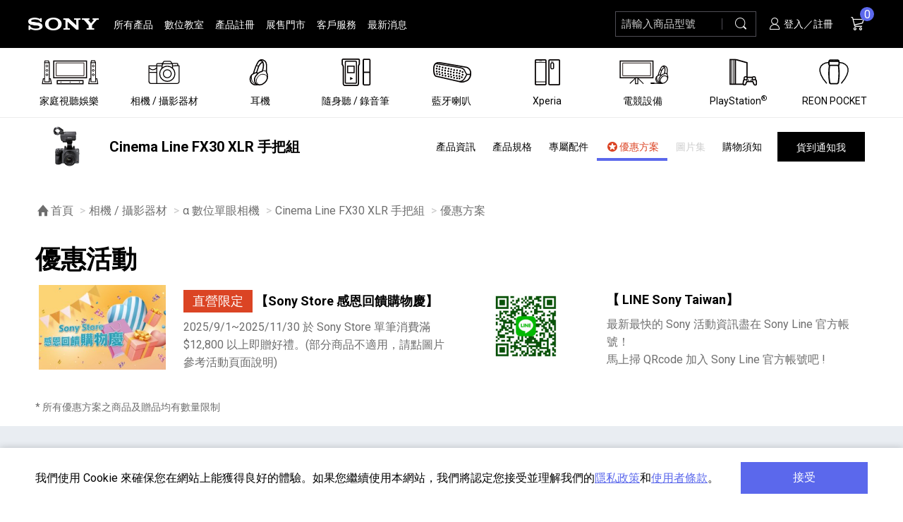

--- FILE ---
content_type: text/html;charset=UTF-8
request_url: https://store.sony.com.tw/product/promotion/ff808081838392b20183abada3a85e4f
body_size: 13884
content:

<!DOCTYPE html>
<html class="no-js" lang="zh-Hant-TW">
<head>
    

    <meta charset="utf-8">
    <meta http-equiv="x-ua-compatible" content="ie=edge">
    <meta name="viewport" content="width=device-width, initial-scale=1.0, maximum-scale=3.0">
    <meta name="format-detection" content="telephone=no">
    <meta name="theme-color" content="#000000">
    <title>FX30 - Cinema Line gateway 小型數位相機 - Sony 台灣官方購物網站 - Sony Store, Online (Taiwan)</title>
    
        
            <meta name="keywords" content="Sony|α|ILCE|ILCA|數位單眼相機|單眼相機|單眼|Sony數位相機|Sony相機|數位相機|相機|E mount|A mount|全片幅|apsc"/>
        
        
            <meta name="description" content="α 數位單眼相機"/>
        
    
    <script src="/resource/js/vendor/jquery-3.7.1.min.js" crossorigin="anonymous"></script>

    
    <script type="text/javascript"> var utag_data = { website_platform : "regional:ecommerce" }; </script>
    
        <script type="text/javascript" src="https://tags.tiqcdn.com/utag/sony-marketing/tw/prod/utag.sync.js"></script>
        
            <script>document.cookie = "sonyCustomerID=; path=/; domain=sony.com.tw";</script>
        
    

    






















<script type='text/javascript' defer>
    var tealiumResult;
    

    //*************Data Layer***************
    if (typeof window.buildSonyDataLayer === 'undefined') {
        window.buildSonyDataLayer = function(){
            var sony = {};
            sony.digitalData = {};
            sony.digitalData.version = '1';
            sony.digitalData.page = {};
            sony.digitalData.page.country = 'TW';
            sony.digitalData.page.language = 'zh';
            sony.digitalData.page.section = 'sso';
            sony.digitalData.page.currency = 'TWD';

            
            sony.digitalData.page.name = "promotion";
            sony.digitalData.page.pageTemplate = 'other';

            

            sony.digitalData.user = {};
            
            sony.digitalData.user.id = "";
            

            return sony;
        };
    }
    // ************* Data Layer end ***********
</script>








    <link rel="shortcut icon" type="image/x-icon" href="/resource/images/favicon.ico">
    <link rel="apple-touch-icon" href="/resource/images/touch-icon.png">

    <!-- [START] preload-->
    <link rel="preload" as="font" crossorigin="anonymous" type="font/woff2" href="/resource/fonts/icons/icon.woff2">
    <!-- [END] preload-->
    <!-- [START] preconnect-->
    <link rel="preconnect" href="https://www.google-analytics.com" crossorigin>
    <link rel="preconnect" href="https://fonts.gstatic.com" crossorigin>
    <link rel="preconnect" href="https://fonts.googleapis.com" crossorigin>
    <!-- [END] preconnect-->
    <!-- [START] Web Font Loader-->
    <noscript><link href="https://fonts.googleapis.com/css?family=Roboto&display=swap" rel="stylesheet"></noscript>
    <script>
        WebFontConfig = {
            google: {
                families: ['Roboto:400,700&display=swap']
            }
        };
        (function(d) {
            var wf = d.createElement('script'), s = d.scripts[0];
            wf.crossOrigin = 'anonymous';
            wf.async = true;
            wf.src = 'https://ajax.googleapis.com/ajax/libs/webfont/1.6.26/webfont.js';
            s.parentNode.insertBefore(wf, s);
        })(document);
    </script>
    <!-- [END] Web Font Loader-->
    <!-- CSS-->
    <link rel="stylesheet" href="/resource/css/style.min.css">
    <link rel="stylesheet" href="/resource/css/product_list.min.css">
    <link rel="stylesheet" href="/resource/css/main.css">
    <!-- Goolge GA -->
    <script>
        (function(i,s,o,g,r,a,m){i['GoogleAnalyticsObject']=r;i[r]=i[r]||function(){
            (i[r].q=i[r].q||[]).push(arguments)},i[r].l=1*new Date();a=s.createElement(o),
            m=s.getElementsByTagName(o)[0];a.async=1;a.src=g;m.parentNode.insertBefore(a,m)
        })(window,document,'script','//www.google-analytics.com/analytics.js','ga');
        ga('create', 'UA-73001419-1', 'auto');
        ga('send', 'pageview');
    </script>

    <script>
        var oCommVal = {
            env: 'production_nojob', 
            SubscribeURL: '/front/ajaxSubscription', 
            CartJsonURL: '/shopping/getCartJs', 
            AddToCartURL: '/shopping/addToCartJs', 
            HomeURL: '/', 
            StaticURL: '/resource/static' 
        };
    </script>



    <!-- Google Tag Manager -->
    <script>(function(w,d,s,l,i){w[l]=w[l]||[];w[l].push({'gtm.start':
            new Date().getTime(),event:'gtm.js'});var f=d.getElementsByTagName(s)[0],
        j=d.createElement(s),dl=l!='dataLayer'?'&l='+l:'';j.async=true;j.src=
        'https://www.googletagmanager.com/gtm.js?id='+i+dl;f.parentNode.insertBefore(j,f);
    })(window,document,'script','dataLayer','GTM-MMFD7QH');</script>
    <!-- End Google Tag Manager -->

    <!-- 橘色提醒條 cic-header 樣式 -->
    <style>
    .cic-header {
        background-color: #FEB508;
        font-size: 0.75rem;
        line-height: 1.25rem;
        text-align: center;
        text-indent: 1.5rem;
        width: 100%;
        z-index: 9999;
    }
    </style>
    

    
    

    
    <meta name="layout" content="frontendLayout"/>
    
        
    

    
    <meta NAME="robots" CONTENT="index, follow">
    
    <meta NAME="GOOGLEBOT" CONTENT="INDEX, FOLLOW">
    <meta property="og:site_name" content="Sony Store"/>

    <meta name="keywords" content="">

    <meta property="og:type" content="product">
    <meta property="og:title" content="Cinema Line gateway 小型數位相機 - Cinema Line FX30 XLR 手把組">
    <meta property="og:pid" content="32871310">

    <meta property="og:url" content="https://store.sony.com.tw/product/ILME-FX30">
    <meta property="og:image" content="https://store.sony.com.tw/resource/product_files/ILME-FX30/ILME-FX30_pi.jpg">
    <meta property="og:locate" content="zh_tw">
    <meta property="product:price:amount" content="商品價格">
    <meta property="product:price:currency" content="TWD">
    <meta name="twitter:card" content="product">
    <meta name="twitter:site" content="&#64;sonytaiwan">
    <meta name="twitter:title" content="Cinema Line gateway 小型數位相機 - Cinema Line FX30 XLR 手把組">

    <meta name="twitter:image" content="/resource/product_files/ILME-FX30/ILME-FX30_pi.jpg">
    
        <meta property="og:description" content=" ■ 2010 萬畫素1 APS-C 背照式感光元件 ■ 雙原生 ISO 800/2500 ■ 具 14+ 級廣域動態範圍 ■ 4K 120p FHD 240p，高畫質慢動作錄影 ■ 全新 Log 拍攝模式，具備 CineEI 模式錄製最高影像品質 ■ 可匯入自定義 LUT 進行成像監看 ■ 五軸防手震，並具備積極防手震 ■ 內建散熱風扇，錄製不中斷 ■ 商品內含：ILME-FX30B 主機、XLR 操作把手 ■ 驅動程式與軟體更新 ■ 配件相容性 ■ 鏡頭相容性 "/>
        <meta property="twitter:description" content=" ■ 2010 萬畫素1 APS-C 背照式感光元件 ■ 雙原生 ISO 800/2500 ■ 具 14+ 級廣域動態範圍 ■ 4K 120p FHD 240p，高畫質慢動作錄影 ■ 全新 Log 拍攝模式，具備 CineEI 模式錄製最高影像品質 ■ 可匯入自定義 LUT 進行成像監看 ■ 五軸防手震，並具備積極防手震 ■ 內建散熱風扇，錄製不中斷 ■ 商品內含：ILME-FX30B 主機、XLR 操作把手 ■ 驅動程式與軟體更新 ■ 配件相容性 ■ 鏡頭相容性 "/>
    
    <meta content="ILME-FX30" name="gwt:productid">

    <script type="application/ld+json">
      {
      	"@context": "http://schema.org",
      	"@type": "Product",
      	"name": "商品標題",
      	"description": "商品敘述",
      	"productId": "商品編號",
      	"offers": {
      	"@type": "Offer",
      	"availability": "http://schema.org/InStock",
      	"price": "商品價格",
      	"priceCurrency": "TWD",
      	"url": "商品連結"
      },
      	"image": "分享商品縮圖",
      	"brand": "Sony"
      }
    </script>






























    <!-- 僅本頁使用之 css & js -->
    <link href="/resource/css/product.min.css" type="text/css" rel="stylesheet">

    <script>
        var oPageVal = {
          sku: 'ILME-FX30',
          filePathSku: 'ILME-FX30',
          productID: 'ff808081838392b20183abada3a85e4f',
          AddToCartURL: '/shopping/addToCartJs', 
          AddToWishURL: '/wishlist/addToWishlist', 
          AddToRemindURL: '/remind/addToRemind', 
          requestHash: 'b3932ed01d0bd706cb693f28820da4d5' 
        };

    </script>
    

</head>
<body>
<!-- Google Tag Manager (noscript) -->
<noscript><iframe src="https://www.googletagmanager.com/ns.html?id=GTM-MMFD7QH" height="0" width="0" style="display:none;visibility:hidden" aria-label="true" title="GTag"></iframe></noscript>
<!-- End Google Tag Manager (noscript) -->






    <script type="text/javascript">
        (function(a,b,c,d){ a='https://tags.tiqcdn.com/utag/sony-marketing/tw/prod/utag.js';
            b=document;c='script';d=b.createElement(c);d.src=a;d.type='text/java'+c;d.async=true;
            a=b.getElementsByTagName(c)[0];a.parentNode.insertBefore(d,a); })();
    </script>


<!-- No JS 提醒-->
<noscript class="body-nojs">
    <p>您的瀏覽器似乎不支援 JavaScript 語法，這並不會影響到主要內容的陳述；但部分瀏覽器技術上相容性較低（<strong>IE</strong>），可能會影響部分顯示內容，如果內容跑版，建議開啟瀏覽器Javascript狀態，或是更換為相容性較高的瀏覽器（<strong>Chrome、Firefox、Safari</strong>）。 <br>如需要選擇適合您的字級大小，可利用鍵盤 <kbd>Ctrl</kbd> + <kbd>+</kbd>放大 <kbd>-</kbd>縮小。如需要回到上一頁，可使用瀏覽器提供的 <kbd>Alt</kbd> + 左方向鍵<kbd>←</kbd>。如需要列印，可利用鍵盤 <kbd>Ctrl</kbd> + <kbd>P</kbd> 使用瀏覽器提供的列印功能。</p>
</noscript>
<div class="off-canvas-wrapper">
    <div class="loader" id="loader"><span class="show-for-sr">頁面正在載入，請稍後。</span></div>
    <div class="skiptocontanier"><a class="main-skip offset-outer" href="#main_container" title="跳到主要內容">跳到主要內容</a></div>
    <div class="skiptocontanier"><a class="main-skip offset-outer" href="/front/sitemap" title="無障礙設計、網站導覽">無障礙設計、網站導覽</a></div>
    <div class="skiptocontanier"><a class="main-skip offset-outer" href="/front/accessible" title="無障礙聲明">無障礙聲明</a></div>
    <div class="notification-box is-hide" id="cookie-notice">
        <div class="notification-box__focus-bg"></div>
        <div class="notification-box__cont grid-container">
            <div class="notification-box__text-box">
                <p>我們使用 Cookie 來確保您在網站上能獲得良好的體驗。如果您繼續使用本網站，我們將認定您接受並理解我們的<a class="text-underline" href="https://www.sony.com.tw/corporate/privacy/privacy.asp" target="_blank" rel="noopener noreferrer" title="台灣索尼 | Sony 隱私權政策 [另開新視窗]">隱私政策</a>和<a class="text-underline" href="https://www.sony.com.tw/corporate/terms.aspx" target="_blank" rel="noopener noreferrer" title="台灣索尼 | 使用者條款 [另開新視窗]">使用者條款</a>。
                <noscript><small>（需啟用JavaScript）</small></noscript>
            </p>
            </div>
            <div class="notification-box__btn-box">
                <button class="button global" type="button">接受</button>
            </div>
        </div>
    </div>
    <header class="header" id="header"><a class="accesskey" id="page-upper" accesskey="u" href="#page-upper" title="Alt+U：上方功能區塊，包括回首頁、主選單、網站搜尋、會員專區、購物車">:::</a>
    <!-- 橘色提醒條 START -->
        

        
    <!-- 橘色提醒條 END -->
        <div class="grid-container hd__cont">
    <div class="hd-block hd__left-box">
        <button class="hamburger hamburger--stand main-nav-mobile-show" id="hamburger-menu" type="button" data-toggle="offCanvas" aria-label="開啟選單"><span class="hamburger-box"><span class="hamburger-inner"></span></span></button>
        <div class="hd-logo">
            
                <a class="hd-logo__inside" href="/" title="回首頁"><img class="hd-logo__img" src="/resource/images/logo.png" alt="Sony" lang="en"></a>
            
        </div>
        <!-- PC版主選單-->
        <ul class="main-menu main-nav-pc-show">
            <li class="main-menu__item"><a class="main-menu__link" href="/product/all" title="所有產品">所有產品</a></li>
            <li class="main-menu__item"><a class="main-menu__link" href="https://service.sony.com.tw/dcenter/rwd/index.aspx" target="_blank" rel="noopener noreferrer" title="數位教室[另開新視窗]">數位教室</a></li>
            <li class="main-menu__item"><a class="main-menu__link" href="https://www.sony.com.tw/microsite/support/registration.html" target="_blank" rel="noopener noreferrer" title="產品註冊[另開新視窗]">產品註冊</a></li>
            <li class="main-menu__item"><a class="main-menu__link" href="/channelStore/index" title="展售門市">展售門市</a></li>
            <li class="main-menu__item"><a class="main-menu__link" href="https://service.sony.com.tw/" target="_blank" rel="noopener noreferrer" title="客戶服務[另開新視窗]">客戶服務</a></li>
            <li class="main-menu__item"><a class="main-menu__link" href="/news/list" title="最新消息">最新消息</a></li>
        </ul>
    </div>
    <div class="hd-block hd__right-box">
        <div class="hd-block__item hd-search">
            <!-- 手機板 - 搜尋連結--><a class="main-nav-mobile-show" href="/search/search" title="搜尋"><span class="show-for-sr">搜尋</span><i class="be-icon be-icon-search" aria-hidden="true"></i></a>
            <!-- PC版 - 搜尋input-->
            <form class="main-nav-pc-show hd-search__form" method="get" action="/search/search">
                <div class="input-group hd-search__input-group">
                    <div class="input-group-inside">
                        <label class="hd-search__label show-for-sr" for="storeSearch">請輸入商品型號</label>
                        <input class="hd-search__input input-group-field" type="text" placeholder="請輸入商品型號" aria-label="請輸入關鍵字" id="storeSearch" name="k" autocomplete="off" required data-hd-search>
                        <button class="hd-search__clear input-clear" type="reset" title="清除" aria-label="清除" data-input-clear><i class="be-icon be-icon-close" aria-hidden="true"></i></button>
                        <ul class="hd-search__keywords-list" data-hd-search-list><li class='hd-search__keywords-list__item'><a class='hd-search__keywords-list__link' href='/search/search?k=SEL100M28GM' title='SEL100M28GM'>SEL100M28GM</a></li><li class='hd-search__keywords-list__item'><a class='hd-search__keywords-list__link' href='/search/search?k=INZONE' title='INZONE'>INZONE</a></li><li class='hd-search__keywords-list__item'><a class='hd-search__keywords-list__link' href='/search/search?k=初音未來' title='初音未來'>初音未來</a></li><li class='hd-search__keywords-list__item'><a class='hd-search__keywords-list__link' href='/search/search?k=RX1R III' title='RX1R III'>RX1R III</a></li><li class='hd-search__keywords-list__item'><a class='hd-search__keywords-list__link' href='/search/search?k=ULT FIELD' title='ULT FIELD'>ULT FIELD</a></li><li class='hd-search__keywords-list__item'><a class='hd-search__keywords-list__link' href='/search/search?k=ILME-FX2' title='ILME-FX2'>ILME-FX2</a></li><li class='hd-search__keywords-list__item'><a class='hd-search__keywords-list__link' href='/search/search?k=REON POCKET' title='REON POCKET'>REON POCKET</a></li><li class='hd-search__keywords-list__item'><a class='hd-search__keywords-list__link' href='/search/search?k=WH-1000XM6' title='WH-1000XM6'>WH-1000XM6</a></li><li class='hd-search__keywords-list__item'><a class='hd-search__keywords-list__link' href='/search/search?k=WF-C710N' title='WF-C710N'>WF-C710N</a></li><li class='hd-search__keywords-list__item'><a class='hd-search__keywords-list__link' href='/search/search?k=HVL-F46RMA' title='HVL-F46RMA'>HVL-F46RMA</a></li><li class='hd-search__keywords-list__item'><a class='hd-search__keywords-list__link' href='/search/search?k=SEL400800G' title='SEL400800G'>SEL400800G</a></li><li class='hd-search__keywords-list__item'><a class='hd-search__keywords-list__link' href='/search/search?k=PS5 Pro' title='PS5 Pro'>PS5 Pro</a></li><li class='hd-search__keywords-list__item'><a class='hd-search__keywords-list__link' href='/search/search?k=LinkBuds' title='LinkBuds'>LinkBuds</a></li><li class='hd-search__keywords-list__item'><a class='hd-search__keywords-list__link' href='/search/search?k=SEL2870GM' title='SEL2870GM'>SEL2870GM</a></li><li class='hd-search__keywords-list__item'><a class='hd-search__keywords-list__link' href='/search/search?k=1000XM5' title='1000XM5'>1000XM5</a></li><li class='hd-search__keywords-list__item'><a class='hd-search__keywords-list__link' href='/search/search?k=BRAVIA Theatre' title='BRAVIA Theatre'>BRAVIA Theatre</a></li><li class='hd-search__keywords-list__item'><a class='hd-search__keywords-list__link' href='/search/search?k=ZV-E10M2' title='ZV-E10M2'>ZV-E10M2</a></li><li class='hd-search__keywords-list__item'><a class='hd-search__keywords-list__link' href='/search/search?k=ILCE-7CM2' title='ILCE-7CM2'>ILCE-7CM2</a></li><li class='hd-search__keywords-list__item'><a class='hd-search__keywords-list__link' href='/search/search?k=ILME-FX30' title='ILME-FX30'>ILME-FX30</a></li></ul>
                    </div>
                    <div class="hd-search__button-box input-group-button">
                        <button class="hd-search__button button" type="submit" title="搜尋"><span class="show-for-sr">搜尋</span><i class="be-icon be-icon-search" aria-hidden="true"></i></button>
                    </div>
                </div>
            </form>
        </div>

        <!-- PC板 - 會員選單-->
        <div class="hd-block__item hd-member main-nav-pc-show">
            
                <a href="/member/login" title="登入／註冊"><i class="be-icon be-icon-member" aria-hidden="true"></i> 登入／註冊</a>
            
        </div>


        <!-- 小車-->
        
        
        <!-- 購物車空值，於↓ #hd-cart 增加 class 'null'-->
        <div class="hd-block__item hd-cart" id="hd-cart"><a class="hd-cart__btn" href="/shopping/showCart" title="購物車"><span class="show-for-sr">購物車</span><i class="be-icon be-icon-cart" aria-hidden="true"></i><span class="badge cart_qty">0</span><span class="show-for-sr">項商品</span></a>
            <div class="cart-s" aria-hidden="true">
                <div class="cart-s__inside" id="cart">
                    <ul class="cart-s__list custom-scrollbar" data-lazy-scroll>
                        
                            <li class="cart-s__item empty-msg"><div class="cart-s__text-box"><div class="cart-s__pd-title">購物車為空，請先加入商品。</div></div></li>
                        
                    </ul>
                    <div class="cart-s__bottom-box">
                        <div class="cart-s__total-calc"><span class="cart-s__total-amount">共計 <em class="em cart_qty">0</em> 件商品</span><span class="cart-s__total-subtotal">小計：<strong class="large amount">0</strong></span></div>
                        <a class="cart-s__btn button w-100 checkout" href="/shopping/showCart" title="前往結帳"><i class="be-icon be-icon-cart" aria-hidden="true"></i>前往結帳</a>
                    </div>
                </div>
            </div>
            </div>
    </div>
</div>

    </header>
    <!-- Mobile Menu | PC Product Menu-->
    <nav class="off-canvas position-left main-nav" id="offCanvas" data-off-canvas>
        <!-- 手機板 - 主選單-->
        <ul class="main-menu main-nav-mobile-show">
            <li class="main-menu__item"><a class="main-menu__link" href="/product/all" title="所有產品">所有產品</a></li>
            <li class="main-menu__item"><a class="main-menu__link" href="https://service.sony.com.tw/dcenter/rwd/index.aspx" target="_blank" rel="noopener noreferrer" title="數位教室[另開新視窗]">數位教室</a></li>
            <li class="main-menu__item"><a class="main-menu__link" href="https://www.sony.com.tw/microsite/support/registration.html" target="_blank" rel="noopener noreferrer" title="產品註冊[另開新視窗]">產品註冊</a></li>
            <li class="main-menu__item"><a class="main-menu__link" href="/channelStore/index" title="展售門市">展售門市</a></li>
            <li class="main-menu__item"><a class="main-menu__link" href="https://service.sony.com.tw/" target="_blank" rel="noopener noreferrer" title="客戶服務[另開新視窗]">客戶服務</a></li>
            <li class="main-menu__item"><a class="main-menu__link" href="/news/list" title="最新消息">最新消息</a></li>
        </ul>
        <!-- 手機板 - 會員選單-->
        <ul class="main-menu-user main-nav-mobile-show">
            
                <li class="main-menu-user__item"><a class="main-menu-user__link" href="/member/login" title="登入／註冊">
                    <i class="be-icon be-icon-member" aria-hidden="true"></i> 登入／註冊</a>
                </li>
            
        </ul>
        <!-- 產品選單-->
        <ul class="main-menu-pd" id="main-menu-pd">
            <li class="main-menu-pd__item"><a class="main-menu-pd__link icon-plus is-detect-for-link" href="/category/menu/1" data-href="/category/menu/1"><div class="main-menu-pd__icon-box"><noscript><img class="main-menu-pd__icon" src="/resource/file/menu/tv_80006.svg" alt=""><img class="main-menu-pd__icon-hover" src="/resource/file/menu/tv-hover_c0007.svg" alt=""></noscript><img class="lazy main-menu-pd__icon" src="/resource/file/menu/tv_80006.svg" data-src="/resource/file/menu/tv_80006.svg" alt=""><img class="lazy main-menu-pd__icon-hover" src="/resource/file/menu/tv-hover_c0007.svg" data-src="/resource/file/menu/tv-hover_c0007.svg" alt=""></div><span>家庭視聽娛樂</span></a><div class="main-menu-pd__sec"><div class="main-menu-pd__sec__title"><strong>家庭視聽娛樂</strong><a class="button--arrow" href="/category/menu/1">產品一覽<i class="be-icon be-icon-arrow-right" aria-hidden="true"></i></a></div><ul class="main-menu-pd__sec__list"><li class="main-menu-pd__sec__item"><a class="main-menu-pd__sec__link offset-outer" href="/category/list/bravia"><div class="main-menu-pd__sec__cate-img-box object-fit-contain product"><img class="main-menu-pd__sec__cate-img" src="/resource/file/menu/XRM-85Z9K_pi (1)_36abc0535.jpg" data-src="/resource/file/menu/XRM-85Z9K_pi (1)_36abc0535.jpg" alt="BRAVIA 全系列"><noscript><img class="main-menu-pd__sec__cate-img" src="/resource/file/menu/XRM-85Z9K_pi (1)_36abc0535.jpg" alt=""></noscript></div><div class="main-menu-pd__sec__cate-text"><span class="main-menu-pd__sec__cate-name">BRAVIA 全系列</span><span class="main-menu-pd__sec__cate-num"><em>74</em> 個產品</span></div></a></li><li class="main-menu-pd__sec__item"><a class="main-menu-pd__sec__link offset-outer" href="/category/list/comp"><div class="main-menu-pd__sec__cate-img-box object-fit-contain product"><img class="main-menu-pd__sec__cate-img" src="/resource/file/menu/HT-A9M2_pi_b03295309.jpg" data-src="/resource/file/menu/HT-A9M2_pi_b03295309.jpg" alt="家庭劇院"><noscript><img class="main-menu-pd__sec__cate-img" src="/resource/file/menu/HT-A9M2_pi_b03295309.jpg" alt=""></noscript></div><div class="main-menu-pd__sec__cate-text"><span class="main-menu-pd__sec__cate-name">家庭劇院</span><span class="main-menu-pd__sec__cate-num"><em>24</em> 個產品</span></div></a></li><li class="main-menu-pd__sec__item"><a class="main-menu-pd__sec__link offset-outer" href="/category/list/bravia-acc"><div class="main-menu-pd__sec__cate-img-box object-fit-contain product"><img class="main-menu-pd__sec__cate-img" src="/resource/file/menu/TVacc_2027d.jpg" data-src="/resource/file/menu/TVacc_2027d.jpg" alt="BRAVIA 專屬配件"><noscript><img class="main-menu-pd__sec__cate-img" src="/resource/file/menu/TVacc_2027d.jpg" alt=""></noscript></div><div class="main-menu-pd__sec__cate-text"><span class="main-menu-pd__sec__cate-name">BRAVIA 專屬配件</span><span class="main-menu-pd__sec__cate-num"><em>11</em> 個產品</span></div></a></li><li class="main-menu-pd__sec__item"><a class="main-menu-pd__sec__link offset-outer" href="/category/list/hifi"><div class="main-menu-pd__sec__cate-img-box object-fit-contain product"><img class="main-menu-pd__sec__cate-img" src="/resource/file/menu/STR-AN1000_pi_57a843044.jpg" data-src="/resource/file/menu/STR-AN1000_pi_57a843044.jpg" alt="HiFi 音響"><noscript><img class="main-menu-pd__sec__cate-img" src="/resource/file/menu/STR-AN1000_pi_57a843044.jpg" alt=""></noscript></div><div class="main-menu-pd__sec__cate-text"><span class="main-menu-pd__sec__cate-name">HiFi 音響</span><span class="main-menu-pd__sec__cate-num"><em>12</em> 個產品</span></div></a></li><li class="main-menu-pd__sec__item"><a class="main-menu-pd__sec__link offset-outer" href="/category/list/brp"><div class="main-menu-pd__sec__cate-img-box object-fit-contain product"><img class="main-menu-pd__sec__cate-img" src="/resource/file/menu/UBP-X700_pi_500092627.jpg" data-src="/resource/file/menu/UBP-X700_pi_500092627.jpg" alt="藍光播放器"><noscript><img class="main-menu-pd__sec__cate-img" src="/resource/file/menu/UBP-X700_pi_500092627.jpg" alt=""></noscript></div><div class="main-menu-pd__sec__cate-text"><span class="main-menu-pd__sec__cate-name">藍光播放器</span><span class="main-menu-pd__sec__cate-num"><em>3</em> 個產品</span></div></a></li></ul></div></li><li class="main-menu-pd__item"><a class="main-menu-pd__link icon-plus is-detect-for-link" href="/category/menu/2" data-href="/category/menu/2"><div class="main-menu-pd__icon-box"><noscript><img class="main-menu-pd__icon" src="/resource/file/menu/camera_80009.svg" alt=""><img class="main-menu-pd__icon-hover" src="/resource/file/menu/camera-hover_1000a.svg" alt=""></noscript><img class="lazy main-menu-pd__icon" src="/resource/file/menu/camera_80009.svg" data-src="/resource/file/menu/camera_80009.svg" alt=""><img class="lazy main-menu-pd__icon-hover" src="/resource/file/menu/camera-hover_1000a.svg" data-src="/resource/file/menu/camera-hover_1000a.svg" alt=""></div><span>相機 / 攝影器材</span></a><div class="main-menu-pd__sec"><div class="main-menu-pd__sec__title"><strong>相機 / 攝影器材</strong><a class="button--arrow" href="/category/menu/2">產品一覽<i class="be-icon be-icon-arrow-right" aria-hidden="true"></i></a></div><ul class="main-menu-pd__sec__list"><li class="main-menu-pd__sec__item"><a class="main-menu-pd__sec__link offset-outer" href="/category/list/ilc"><div class="main-menu-pd__sec__cate-img-box object-fit-contain product"><img class="main-menu-pd__sec__cate-img" src="/resource/file/menu/ILC_d0d9d1607.jpg" data-src="/resource/file/menu/ILC_d0d9d1607.jpg" alt="α 數位單眼相機"><noscript><img class="main-menu-pd__sec__cate-img" src="/resource/file/menu/ILC_d0d9d1607.jpg" alt=""></noscript></div><div class="main-menu-pd__sec__cate-text"><span class="main-menu-pd__sec__cate-name">α 數位單眼相機</span><span class="main-menu-pd__sec__cate-num"><em>45</em> 個產品</span></div></a></li><li class="main-menu-pd__sec__item"><a class="main-menu-pd__sec__link offset-outer" href="/category/list/ilclens"><div class="main-menu-pd__sec__cate-img-box object-fit-contain product"><img class="main-menu-pd__sec__cate-img" src="/resource/file/menu/LENS_10da33814.jpg" data-src="/resource/file/menu/LENS_10da33814.jpg" alt="α 專屬鏡頭"><noscript><img class="main-menu-pd__sec__cate-img" src="/resource/file/menu/LENS_10da33814.jpg" alt=""></noscript></div><div class="main-menu-pd__sec__cate-text"><span class="main-menu-pd__sec__cate-name">α 專屬鏡頭</span><span class="main-menu-pd__sec__cate-num"><em>83</em> 個產品</span></div></a></li><li class="main-menu-pd__sec__item"><a class="main-menu-pd__sec__link offset-outer" href="/category/list/ilc-acc"><div class="main-menu-pd__sec__cate-img-box object-fit-contain product"><img class="main-menu-pd__sec__cate-img" src="/resource/file/menu/ILCacc_d0da43921.jpg" data-src="/resource/file/menu/ILCacc_d0da43921.jpg" alt="α 專屬配件"><noscript><img class="main-menu-pd__sec__cate-img" src="/resource/file/menu/ILCacc_d0da43921.jpg" alt=""></noscript></div><div class="main-menu-pd__sec__cate-text"><span class="main-menu-pd__sec__cate-name">α 專屬配件</span><span class="main-menu-pd__sec__cate-num"><em>127</em> 個產品</span></div></a></li><li class="main-menu-pd__sec__item"><a class="main-menu-pd__sec__link offset-outer" href="/category/list/zvcam"><div class="main-menu-pd__sec__cate-img-box object-fit-contain product"><img class="main-menu-pd__sec__cate-img" src="/resource/file/menu/ZV-1M2-B-P1_pi_04f230040.jpg" data-src="/resource/file/menu/ZV-1M2-B-P1_pi_04f230040.jpg" alt="ZV 數位相機"><noscript><img class="main-menu-pd__sec__cate-img" src="/resource/file/menu/ZV-1M2-B-P1_pi_04f230040.jpg" alt=""></noscript></div><div class="main-menu-pd__sec__cate-text"><span class="main-menu-pd__sec__cate-name">ZV 數位相機</span><span class="main-menu-pd__sec__cate-num"><em>16</em> 個產品</span></div></a></li><li class="main-menu-pd__sec__item"><a class="main-menu-pd__sec__link offset-outer" href="/category/list/compact-cameras"><div class="main-menu-pd__sec__cate-img-box object-fit-contain product"><img class="main-menu-pd__sec__cate-img" src="/resource/file/menu/DSC-RX100M7_pi_3000a2937.jpg" data-src="/resource/file/menu/DSC-RX100M7_pi_3000a2937.jpg" alt="隨身型數位相機"><noscript><img class="main-menu-pd__sec__cate-img" src="/resource/file/menu/DSC-RX100M7_pi_3000a2937.jpg" alt=""></noscript></div><div class="main-menu-pd__sec__cate-text"><span class="main-menu-pd__sec__cate-name">隨身型數位相機</span><span class="main-menu-pd__sec__cate-num"><em>63</em> 個產品</span></div></a></li><li class="main-menu-pd__sec__item"><a class="main-menu-pd__sec__link offset-outer" href="/category/list/camera-microphone"><div class="main-menu-pd__sec__cate-img-box object-fit-contain product"><img class="main-menu-pd__sec__cate-img" src="/resource/file/menu/ECM-S1_pi_d37765651.jpg" data-src="/resource/file/menu/ECM-S1_pi_d37765651.jpg" alt="相機麥克風 / 收錄音組"><noscript><img class="main-menu-pd__sec__cate-img" src="/resource/file/menu/ECM-S1_pi_d37765651.jpg" alt=""></noscript></div><div class="main-menu-pd__sec__cate-text"><span class="main-menu-pd__sec__cate-name">相機麥克風 / 收錄音組</span><span class="main-menu-pd__sec__cate-num"><em>17</em> 個產品</span></div></a></li><li class="main-menu-pd__sec__item"><a class="main-menu-pd__sec__link offset-outer" href="/category/list/vc"><div class="main-menu-pd__sec__cate-img-box object-fit-contain product"><img class="main-menu-pd__sec__cate-img" src="/resource/file/menu/FDR-AX43_pi_e000c4943.jpg" data-src="/resource/file/menu/FDR-AX43_pi_e000c4943.jpg" alt="數位攝影機 / 配件"><noscript><img class="main-menu-pd__sec__cate-img" src="/resource/file/menu/FDR-AX43_pi_e000c4943.jpg" alt=""></noscript></div><div class="main-menu-pd__sec__cate-text"><span class="main-menu-pd__sec__cate-name">數位攝影機 / 配件</span><span class="main-menu-pd__sec__cate-num"><em>33</em> 個產品</span></div></a></li><li class="main-menu-pd__sec__item"><a class="main-menu-pd__sec__link offset-outer" href="/category/list/procam"><div class="main-menu-pd__sec__cate-img-box object-fit-contain product"><img class="main-menu-pd__sec__cate-img" src="/resource/file/menu/PXW-Z200_pi_316224147.jpg" data-src="/resource/file/menu/PXW-Z200_pi_316224147.jpg" alt="專業攝影器材"><noscript><img class="main-menu-pd__sec__cate-img" src="/resource/file/menu/PXW-Z200_pi_316224147.jpg" alt=""></noscript></div><div class="main-menu-pd__sec__cate-text"><span class="main-menu-pd__sec__cate-name">專業攝影器材</span><span class="main-menu-pd__sec__cate-num"><em>28</em> 個產品</span></div></a></li></ul></div></li><li class="main-menu-pd__item"><a class="main-menu-pd__link icon-plus is-detect-for-link" href="/category/menu/3" data-href="/category/menu/3"><div class="main-menu-pd__icon-box"><noscript><img class="main-menu-pd__icon" src="/resource/file/menu/headphone_2000b.svg" alt=""><img class="main-menu-pd__icon-hover" src="/resource/file/menu/headphone-hover_4000c.svg" alt=""></noscript><img class="lazy main-menu-pd__icon" src="/resource/file/menu/headphone_2000b.svg" data-src="/resource/file/menu/headphone_2000b.svg" alt=""><img class="lazy main-menu-pd__icon-hover" src="/resource/file/menu/headphone-hover_4000c.svg" data-src="/resource/file/menu/headphone-hover_4000c.svg" alt=""></div><span>耳機</span></a><div class="main-menu-pd__sec"><div class="main-menu-pd__sec__title"><strong>耳機</strong><a class="button--arrow" href="/category/menu/3">產品一覽<i class="be-icon be-icon-arrow-right" aria-hidden="true"></i></a></div><ul class="main-menu-pd__sec__list"><li class="main-menu-pd__sec__item"><a class="main-menu-pd__sec__link offset-outer" href="/category/list/headphone-all"><div class="main-menu-pd__sec__cate-img-box object-fit-contain product"><img class="main-menu-pd__sec__cate-img" src="/resource/file/menu/WH-1000XM6_pi_f10e54926.jpg" data-src="/resource/file/menu/WH-1000XM6_pi_f10e54926.jpg" alt="全系列耳機"><noscript><img class="main-menu-pd__sec__cate-img" src="/resource/file/menu/WH-1000XM6_pi_f10e54926.jpg" alt=""></noscript></div><div class="main-menu-pd__sec__cate-text"><span class="main-menu-pd__sec__cate-name">全系列耳機</span><span class="main-menu-pd__sec__cate-num"><em>44</em> 個產品</span></div></a></li><li class="main-menu-pd__sec__item"><a class="main-menu-pd__sec__link offset-outer" href="/category/list/headphone-acc"><div class="main-menu-pd__sec__cate-img-box object-fit-contain product"><img class="main-menu-pd__sec__cate-img" src="/resource/file/menu/EP-NI1010SS_pi_d271d5600.jpg" data-src="/resource/file/menu/EP-NI1010SS_pi_d271d5600.jpg" alt="耳機配件"><noscript><img class="main-menu-pd__sec__cate-img" src="/resource/file/menu/EP-NI1010SS_pi_d271d5600.jpg" alt=""></noscript></div><div class="main-menu-pd__sec__cate-text"><span class="main-menu-pd__sec__cate-name">耳機配件</span><span class="main-menu-pd__sec__cate-num"><em>16</em> 個產品</span></div></a></li></ul></div></li><li class="main-menu-pd__item"><a class="main-menu-pd__link icon-plus is-detect-for-link" href="/category/menu/6" data-href="/category/menu/6"><div class="main-menu-pd__icon-box"><noscript><img class="main-menu-pd__icon" src="/resource/file/menu/mp3_701b0.svg" alt=""><img class="main-menu-pd__icon-hover" src="/resource/file/menu/mp3-hover_201b1.svg" alt=""></noscript><img class="lazy main-menu-pd__icon" src="/resource/file/menu/mp3_701b0.svg" data-src="/resource/file/menu/mp3_701b0.svg" alt=""><img class="lazy main-menu-pd__icon-hover" src="/resource/file/menu/mp3-hover_201b1.svg" data-src="/resource/file/menu/mp3-hover_201b1.svg" alt=""></div><span>隨身聽 / 錄音筆</span></a><div class="main-menu-pd__sec"><div class="main-menu-pd__sec__title"><strong>隨身聽 / 錄音筆</strong><a class="button--arrow" href="/category/menu/6">產品一覽<i class="be-icon be-icon-arrow-right" aria-hidden="true"></i></a></div><ul class="main-menu-pd__sec__list"><li class="main-menu-pd__sec__item"><a class="main-menu-pd__sec__link offset-outer" href="/category/list/dmp"><div class="main-menu-pd__sec__cate-img-box object-fit-contain product"><img class="main-menu-pd__sec__cate-img" src="/resource/file/menu/NW-WM1ZM2_pi_d24703718.jpg" data-src="/resource/file/menu/NW-WM1ZM2_pi_d24703718.jpg" alt="Walkman 數位隨身聽"><noscript><img class="main-menu-pd__sec__cate-img" src="/resource/file/menu/NW-WM1ZM2_pi_d24703718.jpg" alt=""></noscript></div><div class="main-menu-pd__sec__cate-text"><span class="main-menu-pd__sec__cate-name">Walkman 數位隨身聽</span><span class="main-menu-pd__sec__cate-num"><em>12</em> 個產品</span></div></a></li><li class="main-menu-pd__sec__item"><a class="main-menu-pd__sec__link offset-outer" href="/category/list/dmp-acc"><div class="main-menu-pd__sec__cate-img-box object-fit-contain product"><img class="main-menu-pd__sec__cate-img" src="/resource/file/menu/Walkmanacc_f0096.jpg" data-src="/resource/file/menu/Walkmanacc_f0096.jpg" alt="Walkman 專屬配件"><noscript><img class="main-menu-pd__sec__cate-img" src="/resource/file/menu/Walkmanacc_f0096.jpg" alt=""></noscript></div><div class="main-menu-pd__sec__cate-text"><span class="main-menu-pd__sec__cate-name">Walkman 專屬配件</span><span class="main-menu-pd__sec__cate-num"><em>6</em> 個產品</span></div></a></li><li class="main-menu-pd__sec__item"><a class="main-menu-pd__sec__link offset-outer" href="/category/list/icd"><div class="main-menu-pd__sec__cate-img-box object-fit-contain product"><img class="main-menu-pd__sec__cate-img" src="/resource/file/menu/PCM-D10_pi_e00110634.jpg" data-src="/resource/file/menu/PCM-D10_pi_e00110634.jpg" alt="錄音筆 / 配件"><noscript><img class="main-menu-pd__sec__cate-img" src="/resource/file/menu/PCM-D10_pi_e00110634.jpg" alt=""></noscript></div><div class="main-menu-pd__sec__cate-text"><span class="main-menu-pd__sec__cate-name">錄音筆 / 配件</span><span class="main-menu-pd__sec__cate-num"><em>7</em> 個產品</span></div></a></li></ul></div></li><li class="main-menu-pd__item"><a class="main-menu-pd__link icon-plus is-detect-for-link" href="/category/menu/4" data-href="/category/menu/4"><div class="main-menu-pd__icon-box"><noscript><img class="main-menu-pd__icon" src="/resource/file/menu/audio_901aa.svg" alt=""><img class="main-menu-pd__icon-hover" src="/resource/file/menu/audio-hover_701ab.svg" alt=""></noscript><img class="lazy main-menu-pd__icon" src="/resource/file/menu/audio_901aa.svg" data-src="/resource/file/menu/audio_901aa.svg" alt=""><img class="lazy main-menu-pd__icon-hover" src="/resource/file/menu/audio-hover_701ab.svg" data-src="/resource/file/menu/audio-hover_701ab.svg" alt=""></div><span>藍牙喇叭</span></a><div class="main-menu-pd__sec"><div class="main-menu-pd__sec__title"><strong>藍牙喇叭</strong><a class="button--arrow" href="/category/menu/4">產品一覽<i class="be-icon be-icon-arrow-right" aria-hidden="true"></i></a></div><ul class="main-menu-pd__sec__list"><li class="main-menu-pd__sec__item"><a class="main-menu-pd__sec__link offset-outer" href="/category/list/wireless-speaker"><div class="main-menu-pd__sec__cate-img-box object-fit-contain product"><img class="main-menu-pd__sec__cate-img" src="/resource/file/menu/SRS-ULT50_pi_5071e0921.jpg" data-src="/resource/file/menu/SRS-ULT50_pi_5071e0921.jpg" alt="藍牙喇叭"><noscript><img class="main-menu-pd__sec__cate-img" src="/resource/file/menu/SRS-ULT50_pi_5071e0921.jpg" alt=""></noscript></div><div class="main-menu-pd__sec__cate-text"><span class="main-menu-pd__sec__cate-name">藍牙喇叭</span><span class="main-menu-pd__sec__cate-num"><em>22</em> 個產品</span></div></a></li></ul></div></li><li class="main-menu-pd__item"><a class="main-menu-pd__link icon-plus is-detect-for-link" href="/category/menu/5" data-href="/category/menu/5"><div class="main-menu-pd__icon-box"><noscript><img class="main-menu-pd__icon" src="/resource/file/menu/phone_201ae.svg" alt=""><img class="main-menu-pd__icon-hover" src="/resource/file/menu/phone-hover_d01af.svg" alt=""></noscript><img class="lazy main-menu-pd__icon" src="/resource/file/menu/phone_201ae.svg" data-src="/resource/file/menu/phone_201ae.svg" alt=""><img class="lazy main-menu-pd__icon-hover" src="/resource/file/menu/phone-hover_d01af.svg" data-src="/resource/file/menu/phone-hover_d01af.svg" alt=""></div><span>Xperia</span></a><div class="main-menu-pd__sec"><div class="main-menu-pd__sec__title"><strong>Xperia</strong><a class="button--arrow" href="/category/menu/5">產品一覽<i class="be-icon be-icon-arrow-right" aria-hidden="true"></i></a></div><ul class="main-menu-pd__sec__list"><li class="main-menu-pd__sec__item"><a class="main-menu-pd__sec__link offset-outer" href="/category/list/xperia"><div class="main-menu-pd__sec__cate-img-box object-fit-contain product"><img class="main-menu-pd__sec__cate-img" src="/resource/file/menu/XQ-FS72(256GB)_pi_8003f1437.jpg" data-src="/resource/file/menu/XQ-FS72(256GB)_pi_8003f1437.jpg" alt="Xperia 智慧型手機"><noscript><img class="main-menu-pd__sec__cate-img" src="/resource/file/menu/XQ-FS72(256GB)_pi_8003f1437.jpg" alt=""></noscript></div><div class="main-menu-pd__sec__cate-text"><span class="main-menu-pd__sec__cate-name">Xperia 智慧型手機</span><span class="main-menu-pd__sec__cate-num"><em>10</em> 個產品</span></div></a></li><li class="main-menu-pd__sec__item"><a class="main-menu-pd__sec__link offset-outer" href="/category/list/xperia-acc"><div class="main-menu-pd__sec__cate-img-box object-fit-contain product"><img class="main-menu-pd__sec__cate-img" src="/resource/file/menu/XQZ-CBFS_pi_300401503.jpg" data-src="/resource/file/menu/XQZ-CBFS_pi_300401503.jpg" alt="Xperia 專用配件"><noscript><img class="main-menu-pd__sec__cate-img" src="/resource/file/menu/XQZ-CBFS_pi_300401503.jpg" alt=""></noscript></div><div class="main-menu-pd__sec__cate-text"><span class="main-menu-pd__sec__cate-name">Xperia 專用配件</span><span class="main-menu-pd__sec__cate-num"><em>9</em> 個產品</span></div></a></li></ul></div></li><li class="main-menu-pd__item"><a class="main-menu-pd__link icon-plus is-detect-for-link" href="/category/menu/9" data-href="/category/menu/9"><div class="main-menu-pd__icon-box"><noscript><img class="main-menu-pd__icon" src="/resource/file/menu/inzone_80b161152.svg" alt=""><img class="main-menu-pd__icon-hover" src="/resource/file/menu/inzone-hover_10b3d2900.svg" alt=""></noscript><img class="lazy main-menu-pd__icon" src="/resource/file/menu/inzone_80b161152.svg" data-src="/resource/file/menu/inzone_80b161152.svg" alt=""><img class="lazy main-menu-pd__icon-hover" src="/resource/file/menu/inzone-hover_10b3d2900.svg" data-src="/resource/file/menu/inzone-hover_10b3d2900.svg" alt=""></div><span>電競設備</span></a><div class="main-menu-pd__sec"><div class="main-menu-pd__sec__title"><strong>電競設備</strong><a class="button--arrow" href="/category/menu/9">產品一覽<i class="be-icon be-icon-arrow-right" aria-hidden="true"></i></a></div><ul class="main-menu-pd__sec__list"><li class="main-menu-pd__sec__item"><a class="main-menu-pd__sec__link offset-outer" href="/category/list/gaming-monitor"><div class="main-menu-pd__sec__cate-img-box object-fit-contain product"><img class="main-menu-pd__sec__cate-img" src="/resource/file/menu/SDM-27Q10S_pi_533010015.jpg" data-src="/resource/file/menu/SDM-27Q10S_pi_533010015.jpg" alt="INZONE 電競螢幕"><noscript><img class="main-menu-pd__sec__cate-img" src="/resource/file/menu/SDM-27Q10S_pi_533010015.jpg" alt=""></noscript></div><div class="main-menu-pd__sec__cate-text"><span class="main-menu-pd__sec__cate-name">INZONE 電競螢幕</span><span class="main-menu-pd__sec__cate-num"><em>3</em> 個產品</span></div></a></li><li class="main-menu-pd__sec__item"><a class="main-menu-pd__sec__link offset-outer" href="/category/list/gaming-headset"><div class="main-menu-pd__sec__cate-img-box object-fit-contain product"><img class="main-menu-pd__sec__cate-img" src="/resource/file/menu/WH-G910N_pi_b14ea3410.jpg" data-src="/resource/file/menu/WH-G910N_pi_b14ea3410.jpg" alt="INZONE 電競耳機"><noscript><img class="main-menu-pd__sec__cate-img" src="/resource/file/menu/WH-G910N_pi_b14ea3410.jpg" alt=""></noscript></div><div class="main-menu-pd__sec__cate-text"><span class="main-menu-pd__sec__cate-name">INZONE 電競耳機</span><span class="main-menu-pd__sec__cate-num"><em>8</em> 個產品</span></div></a></li><li class="main-menu-pd__sec__item"><a class="main-menu-pd__sec__link offset-outer" href="/category/list/gaming-others"><div class="main-menu-pd__sec__cate-img-box object-fit-contain product"><img class="main-menu-pd__sec__cate-img" src="/resource/file/menu/KBD-G900-B_pi_d003b1810.jpg" data-src="/resource/file/menu/KBD-G900-B_pi_d003b1810.jpg" alt="INZONE 電競周邊"><noscript><img class="main-menu-pd__sec__cate-img" src="/resource/file/menu/KBD-G900-B_pi_d003b1810.jpg" alt=""></noscript></div><div class="main-menu-pd__sec__cate-text"><span class="main-menu-pd__sec__cate-name">INZONE 電競周邊</span><span class="main-menu-pd__sec__cate-num"><em>4</em> 個產品</span></div></a></li></ul></div></li><li class="main-menu-pd__item"><a class="main-menu-pd__link icon-plus is-detect-for-link" href="/category/menu/7" data-href="/category/menu/7"><div class="main-menu-pd__icon-box"><noscript><img class="main-menu-pd__icon" src="/resource/file/menu/game_401b2.svg" alt=""><img class="main-menu-pd__icon-hover" src="/resource/file/menu/game-hover_901b3.svg" alt=""></noscript><img class="lazy main-menu-pd__icon" src="/resource/file/menu/game_401b2.svg" data-src="/resource/file/menu/game_401b2.svg" alt=""><img class="lazy main-menu-pd__icon-hover" src="/resource/file/menu/game-hover_901b3.svg" data-src="/resource/file/menu/game-hover_901b3.svg" alt=""></div><span>PlayStation<sup>&reg;</sup></span></a><div class="main-menu-pd__sec"><div class="main-menu-pd__sec__title"><strong>PlayStation<sup>&reg;</sup></strong><a class="button--arrow" href="/category/menu/7">產品一覽<i class="be-icon be-icon-arrow-right" aria-hidden="true"></i></a></div><ul class="main-menu-pd__sec__list"><li class="main-menu-pd__sec__item"><a class="main-menu-pd__sec__link offset-outer" href="/category/list/ps-main-acc"><div class="main-menu-pd__sec__cate-img-box object-fit-contain product"><img class="main-menu-pd__sec__cate-img" src="/resource/file/menu/CFI-7022B01_pi_01a271534.jpg" data-src="/resource/file/menu/CFI-7022B01_pi_01a271534.jpg" alt="PlayStation<sup>&reg;</sup> 主機 / 配件"><noscript><img class="main-menu-pd__sec__cate-img" src="/resource/file/menu/CFI-7022B01_pi_01a271534.jpg" alt=""></noscript></div><div class="main-menu-pd__sec__cate-text"><span class="main-menu-pd__sec__cate-name">PlayStation<sup>&reg;</sup> 主機 / 配件</span><span class="main-menu-pd__sec__cate-num"><em>46</em> 個產品</span></div></a></li><li class="main-menu-pd__sec__item"><a class="main-menu-pd__sec__link offset-outer" href="/category/list/ps-game"><div class="main-menu-pd__sec__cate-img-box object-fit-contain product"><img class="main-menu-pd__sec__cate-img" src="/resource/file/menu/00120_c04624528.jpg" data-src="/resource/file/menu/00120_c04624528.jpg" alt="PlayStation<sup>&reg;</sup> 遊戲軟體"><noscript><img class="main-menu-pd__sec__cate-img" src="/resource/file/menu/00120_c04624528.jpg" alt=""></noscript></div><div class="main-menu-pd__sec__cate-text"><span class="main-menu-pd__sec__cate-name">PlayStation<sup>&reg;</sup> 遊戲軟體</span><span class="main-menu-pd__sec__cate-num"><em>20</em> 個產品</span></div></a></li></ul></div></li><li class="main-menu-pd__item"><a class="main-menu-pd__link icon-plus is-detect-for-link" href="/category/menu/10" data-href="/category/menu/10"><div class="main-menu-pd__icon-box"><noscript><img class="main-menu-pd__icon" src="/resource/file/menu/reon_9000a1118.svg" alt=""><img class="main-menu-pd__icon-hover" src="/resource/file/menu/reon_hover_1000b1118.svg" alt=""></noscript><img class="lazy main-menu-pd__icon" src="/resource/file/menu/reon_9000a1118.svg" data-src="/resource/file/menu/reon_9000a1118.svg" alt=""><img class="lazy main-menu-pd__icon-hover" src="/resource/file/menu/reon_hover_1000b1118.svg" data-src="/resource/file/menu/reon_hover_1000b1118.svg" alt=""></div><span>REON POCKET</span></a><div class="main-menu-pd__sec"><div class="main-menu-pd__sec__title"><strong>REON POCKET</strong><a class="button--arrow" href="/category/menu/10">產品一覽<i class="be-icon be-icon-arrow-right" aria-hidden="true"></i></a></div><ul class="main-menu-pd__sec__list"><li class="main-menu-pd__sec__item"><a class="main-menu-pd__sec__link offset-outer" href="/category/list/reon"><div class="main-menu-pd__sec__cate-img-box object-fit-contain product"><img class="main-menu-pd__sec__cate-img" src="/resource/file/menu/RNPK-P1T_pi_805384437.jpg" data-src="/resource/file/menu/RNPK-P1T_pi_805384437.jpg" alt="REON POCKET / 配件"><noscript><img class="main-menu-pd__sec__cate-img" src="/resource/file/menu/RNPK-P1T_pi_805384437.jpg" alt=""></noscript></div><div class="main-menu-pd__sec__cate-text"><span class="main-menu-pd__sec__cate-name">REON POCKET / 配件</span><span class="main-menu-pd__sec__cate-num"><em>4</em> 個產品</span></div></a></li></ul></div></li>

        </ul>
        <div class="main-menu-sns main-nav-mobile-show">
            <div class="main-menu-sns__title">追蹤更多消息</div>
            <ul class="main-menu-sns__list no-bullet">
                <li class="main-menu-sns__item"><a class="main-menu-sns__link focus-outline-circle" href="https://www.facebook.com/SonyTaiwan" target="_blank" rel="noopener noreferrer" title="FB粉絲專頁[另開新視窗]"><span class="show-for-sr">FB粉絲專頁[另開新視窗]</span><i class="be-icon be-icon-fb" aria-hidden="true"></i></a></li>
                <li class="main-menu-sns__item"><a class="main-menu-sns__link focus-outline-circle" href="https://www.youtube.com/SonyTaiwan" target="_blank" rel="noopener noreferrer" title="YouTube頻道[另開新視窗]"><span class="show-for-sr">YouTube頻道[另開新視窗]</span><i class="be-icon be-icon-youtube" aria-hidden="true"></i></a></li>
                <li class="main-menu-sns__item"><a class="main-menu-sns__link focus-outline-circle" href="https://line.me/R/ti/p/@831mwkeq?fbclid=IwAR3CdHMEYUV0_BzfreRWvMRxmken2nQL9hOeorYbpUsDApqOD4co7BVWh1E" target="_blank" rel="noopener noreferrer" title="加入LINE[另開新視窗]"><span class="show-for-sr">加入LINE[另開新視窗]</span><i class="be-icon be-icon-line" aria-hidden="true"></i></a></li>
                <li class="main-menu-sns__item"><a class="main-menu-sns__link focus-outline-circle" href="https://www.instagram.com/sonytaiwan/?hl=zh-tw" target="_blank" rel="noopener noreferrer" title="追蹤Instagram[另開新視窗]"><span class="show-for-sr">追蹤Instagram[另開新視窗]</span><i class="be-icon be-icon-ig" aria-hidden="true"></i></a></li>
            </ul>
        </div>
</nav><a class="accesskey" id="main_container" accesskey="c" href="#main_container" title="Alt+C：中央內容區塊，為本頁主要內容區。">:::</a>
    
    <div class="reveal pd-alert" id="alertArea" data-reveal="">
    <a class="close-button" href="#close-popup" data-close="" title="關閉彈窗" role="button"><span class="show-for-sr">關閉彈窗</span></a><i class="be-icon be-icon-alert" aria-hidden="true"></i>
        <h5 class="pd-alert__title text-center bold title">提醒</h5>
        <p class="note pd-alert__tip note text-center"></p>
        <div class="pd-alert__button-box">
            <a class="button global w-100" href="#close-popup" data-close="" aria-label="關閉彈窗" role="button" title="我知道了">我知道了</a>
        </div>
    </div>

    
    <div class="reveal pd-alert alert-remove-for-js" id="messageAlert" data-reveal=""><a class="close-button" href="#close-popup" data-close="" title="關閉彈窗" role="button"><span class="show-for-sr">關閉彈窗</span></a><i class="be-icon be-icon-alert" aria-hidden="true"></i>
        <h5 class="xlarge pd-alert__title text-center bold title">提示訊息</h5>
        <p class="pd-alert__tip note text-center"></p>
        <div class="pd-alert__button-box">
            <a class="button global w-100 outline dark" href="#close-popup" aria-label="關閉彈窗" data-close="" role="button" title="我知道了">我知道了</a>
        </div>
    </div>









    <div class="off-canvas-content" data-off-canvas-content>
        <!-- [START] 頁面內容-->
        <main class="main-wrapper">
        <!-- Mobile 特有的選單(部分頁面限定)-->
        <div class="main-menu-pd-wrapper flex-box align-center hide-for-large">
            <ul class="main-menu-pd main-menu-pd--mobile" data-lazy-scroll>
                <li class="main-menu-pd__item"><a class="main-menu-pd__link is-native" href="/category/menu/1" data-href="/category/menu/1"><div class="main-menu-pd__icon-box"><noscript><img class="main-menu-pd__icon" src="/resource/file/menu/tv_80006.svg" alt=""><img class="main-menu-pd__icon-hover" src="/resource/file/menu/tv-hover_c0007.svg" alt=""></noscript><img class="lazy main-menu-pd__icon" src="/resource/file/menu/tv_80006.svg" data-src="/resource/file/menu/tv_80006.svg" alt=""><img class="lazy main-menu-pd__icon-hover" src="/resource/file/menu/tv-hover_c0007.svg" data-src="/resource/file/menu/tv-hover_c0007.svg" alt=""></div><span>家庭視聽娛樂</span></a></li><li class="main-menu-pd__item"><a class="main-menu-pd__link is-native" href="/category/menu/2" data-href="/category/menu/2"><div class="main-menu-pd__icon-box"><noscript><img class="main-menu-pd__icon" src="/resource/file/menu/camera_80009.svg" alt=""><img class="main-menu-pd__icon-hover" src="/resource/file/menu/camera-hover_1000a.svg" alt=""></noscript><img class="lazy main-menu-pd__icon" src="/resource/file/menu/camera_80009.svg" data-src="/resource/file/menu/camera_80009.svg" alt=""><img class="lazy main-menu-pd__icon-hover" src="/resource/file/menu/camera-hover_1000a.svg" data-src="/resource/file/menu/camera-hover_1000a.svg" alt=""></div><span>相機 / 攝影器材</span></a></li><li class="main-menu-pd__item"><a class="main-menu-pd__link is-native" href="/category/menu/3" data-href="/category/menu/3"><div class="main-menu-pd__icon-box"><noscript><img class="main-menu-pd__icon" src="/resource/file/menu/headphone_2000b.svg" alt=""><img class="main-menu-pd__icon-hover" src="/resource/file/menu/headphone-hover_4000c.svg" alt=""></noscript><img class="lazy main-menu-pd__icon" src="/resource/file/menu/headphone_2000b.svg" data-src="/resource/file/menu/headphone_2000b.svg" alt=""><img class="lazy main-menu-pd__icon-hover" src="/resource/file/menu/headphone-hover_4000c.svg" data-src="/resource/file/menu/headphone-hover_4000c.svg" alt=""></div><span>耳機</span></a></li><li class="main-menu-pd__item"><a class="main-menu-pd__link is-native" href="/category/menu/6" data-href="/category/menu/6"><div class="main-menu-pd__icon-box"><noscript><img class="main-menu-pd__icon" src="/resource/file/menu/mp3_701b0.svg" alt=""><img class="main-menu-pd__icon-hover" src="/resource/file/menu/mp3-hover_201b1.svg" alt=""></noscript><img class="lazy main-menu-pd__icon" src="/resource/file/menu/mp3_701b0.svg" data-src="/resource/file/menu/mp3_701b0.svg" alt=""><img class="lazy main-menu-pd__icon-hover" src="/resource/file/menu/mp3-hover_201b1.svg" data-src="/resource/file/menu/mp3-hover_201b1.svg" alt=""></div><span>隨身聽 / 錄音筆</span></a></li><li class="main-menu-pd__item"><a class="main-menu-pd__link is-native" href="/category/menu/4" data-href="/category/menu/4"><div class="main-menu-pd__icon-box"><noscript><img class="main-menu-pd__icon" src="/resource/file/menu/audio_901aa.svg" alt=""><img class="main-menu-pd__icon-hover" src="/resource/file/menu/audio-hover_701ab.svg" alt=""></noscript><img class="lazy main-menu-pd__icon" src="/resource/file/menu/audio_901aa.svg" data-src="/resource/file/menu/audio_901aa.svg" alt=""><img class="lazy main-menu-pd__icon-hover" src="/resource/file/menu/audio-hover_701ab.svg" data-src="/resource/file/menu/audio-hover_701ab.svg" alt=""></div><span>藍牙喇叭</span></a></li><li class="main-menu-pd__item"><a class="main-menu-pd__link is-native" href="/category/menu/5" data-href="/category/menu/5"><div class="main-menu-pd__icon-box"><noscript><img class="main-menu-pd__icon" src="/resource/file/menu/phone_201ae.svg" alt=""><img class="main-menu-pd__icon-hover" src="/resource/file/menu/phone-hover_d01af.svg" alt=""></noscript><img class="lazy main-menu-pd__icon" src="/resource/file/menu/phone_201ae.svg" data-src="/resource/file/menu/phone_201ae.svg" alt=""><img class="lazy main-menu-pd__icon-hover" src="/resource/file/menu/phone-hover_d01af.svg" data-src="/resource/file/menu/phone-hover_d01af.svg" alt=""></div><span>Xperia</span></a></li><li class="main-menu-pd__item"><a class="main-menu-pd__link is-native" href="/category/menu/9" data-href="/category/menu/9"><div class="main-menu-pd__icon-box"><noscript><img class="main-menu-pd__icon" src="/resource/file/menu/inzone_80b161152.svg" alt=""><img class="main-menu-pd__icon-hover" src="/resource/file/menu/inzone-hover_10b3d2900.svg" alt=""></noscript><img class="lazy main-menu-pd__icon" src="/resource/file/menu/inzone_80b161152.svg" data-src="/resource/file/menu/inzone_80b161152.svg" alt=""><img class="lazy main-menu-pd__icon-hover" src="/resource/file/menu/inzone-hover_10b3d2900.svg" data-src="/resource/file/menu/inzone-hover_10b3d2900.svg" alt=""></div><span>電競設備</span></a></li><li class="main-menu-pd__item"><a class="main-menu-pd__link is-native" href="/category/menu/7" data-href="/category/menu/7"><div class="main-menu-pd__icon-box"><noscript><img class="main-menu-pd__icon" src="/resource/file/menu/game_401b2.svg" alt=""><img class="main-menu-pd__icon-hover" src="/resource/file/menu/game-hover_901b3.svg" alt=""></noscript><img class="lazy main-menu-pd__icon" src="/resource/file/menu/game_401b2.svg" data-src="/resource/file/menu/game_401b2.svg" alt=""><img class="lazy main-menu-pd__icon-hover" src="/resource/file/menu/game-hover_901b3.svg" data-src="/resource/file/menu/game-hover_901b3.svg" alt=""></div><span>PlayStation<sup>&reg;</sup></span></a></li><li class="main-menu-pd__item"><a class="main-menu-pd__link is-native" href="/category/menu/10" data-href="/category/menu/10"><div class="main-menu-pd__icon-box"><noscript><img class="main-menu-pd__icon" src="/resource/file/menu/reon_9000a1118.svg" alt=""><img class="main-menu-pd__icon-hover" src="/resource/file/menu/reon_hover_1000b1118.svg" alt=""></noscript><img class="lazy main-menu-pd__icon" src="/resource/file/menu/reon_9000a1118.svg" data-src="/resource/file/menu/reon_9000a1118.svg" alt=""><img class="lazy main-menu-pd__icon-hover" src="/resource/file/menu/reon_hover_1000b1118.svg" data-src="/resource/file/menu/reon_hover_1000b1118.svg" alt=""></div><span>REON POCKET</span></a></li>

            </ul>
        </div>

        
        
<!-- 產品選單-->
<section class="product-navBox" data-fixed="data-fixed" role="navigation" aria-label="產品選單">
    



<div class="product-navBox__inside">
    <div class="grid-container s-padding-0">
        <!-- ↓<form> 是為了NO JS 送出而設置-->
        <form class="grid-x grid-margin-x" action="/product/show/ff808081838392b20183abada3a85e4f" method="post" onsubmit="return false">
            <noscript>
                <input type="hidden" name="hash" value="b3932ed01d0bd706cb693f28820da4d5">
                <input type="hidden" name="uuid" value="ff808081838392b20183abada3a85e4f">
                <input type="hidden" name="targetUri" value="https://store.sony.com.tw/product/promotion/ff808081838392b20183abada3a85e4f">
            </noscript>
            <div class="cell small-12 large-5 flex-box product-navBox__title-box">
                <div class="product-navBox__title flex-box">
                    <a class="product-navBox__title__link" href="/product/show/ff808081838392b20183abada3a85e4f" title="Cinema Line FX30 XLR 手把組">
                        <div class="product-navBox__img-box object-fit-contain"><img class="product-navBox__img" src="/resource/product_files/ILME-FX30/ILME-FX30_pis.jpg" alt=""/></div>
                        <!-- ↓產品首頁標題為<div>；產品其餘子項目頁<h1>-->
                        
                            <h1 class="h5 product-navBox__title__text clamp-1 bold">Cinema Line FX30 XLR 手把組</h1>
                        
                    </a>
                </div>
                <button class="button global arrow  w-100 hide-for-medium  dark bx_notice" data-pid="ff808081838392b20183abada3a85e4f" title="貨到通知我" formaction="/remind/addToRemind/ff808081838392b20183abada3a85e4f?type=NotificationMailAddress">貨到通知我</button>
            </div>

            <div class="cell small-12 large-7">
                <!-- 產品內容頁面，連結各選單之主要選單-->
                <nav class="product-nav flex-box">
                    
                    <ul class="flex-box">
                        
                        <li class="product-nav__item "><a href="/product/show/ff808081838392b20183abada3a85e4f">產品資訊</a></li>

                        
                        <li class="product-nav__item  "><a  href="/product/spec/ff808081838392b20183abada3a85e4f">產品規格</a></li>

                        
                        <li class="product-nav__item  "><a  href="/product/accessory/ff808081838392b20183abada3a85e4f">專屬配件</a></li>

                        
                        <li class="product-nav__item discount active "><a   href="/product/promotion/ff808081838392b20183abada3a85e4f"> <i class="be-icon be-icon-discount" aria-hidden="true"></i>優惠方案</a></li>

                        
                        <li class="product-nav__item   disabled"><a tabindex="-1" href="/product/album/ff808081838392b20183abada3a85e4f">圖片集</a></li>

                        
                        <li class="product-nav__item   "><a  href="/product/notice/ff808081838392b20183abada3a85e4f">購物須知</a></li>

                    </ul>
                    <button class="button global arrow  hide-for-small-only  dark bx_notice" data-pid="ff808081838392b20183abada3a85e4f" title="貨到通知我" formaction="/remind/addToRemind/ff808081838392b20183abada3a85e4f?type=NotificationMailAddress">貨到通知我</button>
                </nav>
            </div>
        </form>

        
    </div>
</div>

</section>
<!-- 麵包屑-->
<nav class="grid-container s-padding-10" aria-label="現在位置：">
    <ol class="breadcrumbs" itemscope="itemscope" itemtype="http://schema.org/BreadcrumbList">
        <li itemprop="itemListElement" itemscope="itemscope" itemtype="http://schema.org/ListItem">
    <a href="/mobile"> <i class="be-icon be-icon-home" aria-hidden="true"></i>首頁</a>
    <meta itemprop="position" content="1"/>
</li>

    <li itemprop="itemListElement" itemscope="itemscope" itemtype="http://schema.org/ListItem">
        <a href="/category/menu/2">相機 / 攝影器材</a>
        <meta itemprop="position" content="2"/>
    </li>


    
    <li itemprop="itemListElement" itemscope="itemscope" itemtype="http://schema.org/ListItem">
        <a href="/category/list/ilc">α 數位單眼相機</a>
        <meta itemprop="position" content="3"/>
    </li>

<li itemprop="itemListElement" itemscope="itemscope" itemtype="http://schema.org/ListItem">
    <a href="/product/show/ff808081838392b20183abada3a85e4f">Cinema Line FX30 XLR 手把組</a>
    <meta itemprop="position" content="4"/>
</li>

        <li itemprop="itemListElement" itemscope="itemscope" itemtype="http://schema.org/ListItem"><span class="show-for-sr" aria-current="page">目前頁面：</span><span itemprop="name">優惠方案</span>
            <meta itemprop="position" content="5"/>
        </li>
    </ol>
</nav>


    <!--  優惠活動------------>
    

<section class="pd-activity">
    <div class="grid-container s-padding-10">
        <div class="grid-x grid-margin-x">
            <div class="cell small-12">
                <h2><strong>優惠活動</strong></h2>
            </div>
        </div>

        <div class="grid-x grid-margin-x small-up-1 medium-up-2">
        
            
                <figure class="pd-activity__inside cell">
                    
                    
                        <a class="pd-activity__item" href="https://event.sony.com.tw/2025/09/Fans/" target="_blank" title="點擊之後進入活動頁面">
                            <div class="pd-activity__img-box object-fit object-fit-contain">
                                

                                    <img class="lazy" src="/resource/images/1x1.gif" data-src="/resource/file/promotion/Direct_250901to1130_006cf4706.jpg" alt="">

                                    <noscript><img src="/resource/file/promotion/Direct_250901to1130_006cf4706.jpg" alt=""/></noscript>
                                
                            </div>
                            <div class="pd-activity__word">
                                
                                    <h3 class="h6 clamp-2 bold">
                                        
                                            <span class="tag">直營限定</span>
                                        
                                        【Sony Store 感恩回饋購物慶】
                                    </h3>
                                
                                <p class="clamp-4 text-gary_light">2025/9/1~2025/11/30 於 Sony Store 單筆消費滿 $12,800 以上即贈好禮。(部分商品不適用，請點圖片參考活動頁面說明)</p>
                            </div>
                        </a>
                    
                </figure>
            
        
            
                <figure class="pd-activity__inside cell">
                    
                    
                        <a class="pd-activity__item" href="http://go.sony.tw/47xagu" target="_blank" title="點擊之後進入活動頁面">
                            <div class="pd-activity__img-box object-fit object-fit-contain">
                                

                                    <img class="lazy" src="/resource/images/1x1.gif" data-src="/resource/file/promotion/LINE_a00473853.jpg" alt="">

                                    <noscript><img src="/resource/file/promotion/LINE_a00473853.jpg" alt=""/></noscript>
                                
                            </div>
                            <div class="pd-activity__word">
                                
                                    <h3 class="h6 clamp-2 bold">
                                        
                                        【 LINE Sony Taiwan】
                                    </h3>
                                
                                <p class="clamp-4 text-gary_light">最新最快的 Sony 活動資訊盡在 Sony Line 官方帳號！<br>
馬上掃 QRcode 加入 Sony Line 官方帳號吧 !</p>
                            </div>
                        </a>
                    
                </figure>
            
        
        </div>
        <p class="text-gary_light text-14">* 所有優惠方案之商品及贈品均有數量限制</p>
    </div>
</section>









<!-- 產品通知 - 追蹤-->

<div class="reveal pd-alert" id="pdAlertFollow" data-reveal="">
    <a class="close-button" href="#close-popup" data-close="" title="關閉彈窗" role="button"><span class="show-for-sr">關閉彈窗</span></a>
    <!-- 標題、Icon-->
    <h6 class="pd-alert__title text-center bold"><i class="be-icon be-icon-heart" aria-hidden="true"></i>已加入追蹤清單</h6>
    <h5 class="pd-alert__pd-name clamp-2 bold">產品名稱</h5>
    <div class="grid-x">
        <div class="cell pd-alert__img-box object-fit-contain product"><img class="pd-alert__img" src="/resource/images/1x1.gif" alt=""></div>
        <div class="cell auto">
            <div class="pd-alert__info"></div>
            <div class="pd-alert__info priceArea"><span class="pd-alert__info__title">會員價</span><strong class="pd-alert__info__cont large"></strong></div>
            <div class="pd-alert__info colorArea"><span class="pd-alert__info__title">顏色</span><span class="pd-alert__info__cont"></span></div>
        </div>
    </div>
    <!-- 按鈕-->
    <div class="pd-alert__button-box"><a class="button global w-100 outline dark" href="/wishlist/list">查看追蹤清單</a></div>
</div>

<form action="/wishlist/remove" method="post" name="form_product_del" id="form_product_del" >
    <input type="hidden" name="SYNCHRONIZER_TOKEN" value="acbaaa57-1298-4fc8-8bbd-3bbb8993323a"/>
    <input type="hidden" name="SYNCHRONIZER_URI" value="/product/promotion/ff808081838392b20183abada3a85e4f"/>
    <input type="hidden" name="wid" value="" id="wid" />
    <input type="hidden" name="targetUri" value="product" id="targetUri" />
</form>
<!-- [END] 產品通知 - 追蹤-->

<!-- 產品通知 - 到貨通知-->
<div class="reveal pd-alert" id="pdAlertNotice" data-reveal="">
    <a class="close-button" href="#close-popup" data-close="" title="關閉彈窗" role="button"><span class="show-for-sr">關閉彈窗</span></a>
    <h6 class="pd-alert__title text-center bold"><i class="be-icon be-icon-notice" aria-hidden="true"></i>已設定到貨通知</h6>
    <h5 class="pd-alert__pd-name clamp-2 bold">產品名稱</h5>
    <div class="grid-x">
        <div class="cell pd-alert__img-box object-fit-contain product"><img class="pd-alert__img" src="/resource/images/1x1.gif" alt=""></div>
        <div class="cell auto">
            <div class="pd-alert__info"></div>
            <div class="pd-alert__info priceArea"><span class="pd-alert__info__title">會員價</span><strong class="pd-alert__info__cont large"></strong></div>
            <div class="pd-alert__info colorArea"><span class="pd-alert__info__title">顏色</span><span class="pd-alert__info__cont"></span></div>
        </div>
    </div>
    <div class="pd-alert__button-box"><a class="button global w-100 outline dark" href="/remind/list">前往到貨提醒</a></div>
</div>
<!-- [END] 產品通知 - 到貨通知-->

<!-- 產品通知 - 加入購物車-->
<div class="reveal pd-alert" id="pdAlertCart" data-reveal="">
    <a class="close-button" href="#close-popup" data-close="" title="關閉彈窗" role="button"><span class="show-for-sr">關閉彈窗</span></a>
    <h6 class="pd-alert__title text-center bold"><i class="be-icon be-icon-cart" aria-hidden="true"></i>已加入購物車</h6>
    
    <h5 class="pd-alert__pd-name clamp-2 bold">產品名稱</h5>
    <div class="grid-x">
        <div class="cell pd-alert__img-box object-fit-contain product"><img class="pd-alert__img" src="/resource/images/1x1.gif" alt=""></div>
        <div class="cell auto">
        </div>
    </div>
    <div class="pd-alert__button-box">
        <a class="button global w-100" href="#close-popup" data-close="" aria-label="關閉彈窗" role="button">繼續購物</a><a class="button global w-100 outline" href="/shopping/showCart">前往購物車</a>
    </div>
</div>
<!-- [END] 產品通知 - 加入購物車-->
<!-- No JS 關閉 reveal 的物件，要放置與 .reveal 同層級--><a class="reveal-bg" href="#close-popup" title="關閉彈窗"><span class="show-for-sr">關閉彈窗</span></a>






        

        </main>
        <!-- [START] Footer-->
        <footer class="footer" id="footer">
            <div class="service-feature text-center">
    <div class="service-feature__cont grid-x grid-margin-x small-up-2 medium-up-4">
        <div class="service-feature__item cell"><i class="service-feature__icon be-icon be-icon-tool" aria-hidden="true"></i>部分商品註冊<br>享產品保固延長</div>
        <div class="service-feature__item cell"><i class="service-feature__icon be-icon be-icon-truck" aria-hidden="true"></i>單筆消費滿千<br>享免費宅配到府</div>
        <div class="service-feature__item cell"><i class="service-feature__icon be-icon be-icon-gift" aria-hidden="true"></i>商品享七天免費鑑賞期<br>(安裝商品/軟體除外)</div>
        <div class="service-feature__item cell"><i class="service-feature__icon be-icon be-icon-wallet" aria-hidden="true"></i>單筆滿八千元享<br class="show-for-large">信用卡分期六期零利率</div>
    </div>
</div>
<div class="ft-top"><a class="accesskey" id="page-bottom" accesskey="b" href="#page-bottom" title="Alt+B：下方功能區塊">:::</a>
    <div class="ft-top__cont grid-container">
        <div class="ft-top__block ft-sitemap">
            <div class="ft-sitemap__title icon-plus">關於 Sony</div>
            <ul class="ft-sitemap__sec">
                <li class="ft-sitemap__sec__item"><a class="ft-sitemap__sec__link" href="https://www.sony.com.tw/zh" target="_blank" rel="noopener noreferrer" title="[另開新視窗]">Sony 企業網站</a></li>
                <li class="ft-sitemap__sec__item"><a class="ft-sitemap__sec__link" href="https://service.sony.com.tw/dcenter/rwd/index.aspx" target="_blank" rel="noopener noreferrer" title="[另開新視窗]">數位教室</a></li>
            </ul>
        </div>
        <div class="ft-top__block ft-sitemap">
            <div class="ft-sitemap__title icon-plus">企業專案</div>
            <ul class="ft-sitemap__sec">
                <li class="ft-sitemap__sec__item"><a class="ft-sitemap__sec__link" href="/front/b2b" title="企業採購">企業採購</a></li>
            </ul>
        </div>
        <div class="ft-top__block ft-sitemap"><a class="ft-sitemap__title icon-plus" href="/member/faq/shopping" title="常見問題">常見問題</a>
            <ul class="ft-sitemap__sec">
                <li class="ft-sitemap__sec__item"><a class="ft-sitemap__sec__link" href="/member/faq/website" title="網站使用">網站使用</a></li>
                <li class="ft-sitemap__sec__item"><a class="ft-sitemap__sec__link" href="/member/faq/member" title="Sony會員">Sony會員</a></li>
                <li class="ft-sitemap__sec__item"><a class="ft-sitemap__sec__link" href="/member/faq/shopping" title="網路購物">網路購物</a></li>
            </ul>
        </div>
        <div class="ft-top__block ft-sitemap"><a class="ft-sitemap__title icon-plus" href="/member/index">會員專區</a>
            <ul class="ft-sitemap__sec">
                <li class="ft-sitemap__sec__item"><a class="ft-sitemap__sec__link" href="https://www.sony.com.tw/corporate/mysony/" title="修改會員資料[另開新視窗]">修改會員資料</a></li>
                <li class="ft-sitemap__sec__item"><a class="ft-sitemap__sec__link" href="/wishlist/list" title="我的追蹤清單">我的追蹤清單</a></li>
                <li class="ft-sitemap__sec__item"><a class="ft-sitemap__sec__link" href="/order/list" title="購物記錄查詢">購物記錄查詢</a></li>
                <li class="ft-sitemap__sec__item"><a class="ft-sitemap__sec__link" href="/remind/list" title="到貨提醒設定">到貨提醒設定</a></li>
                <li class="ft-sitemap__sec__item"><a class="ft-sitemap__sec__link" href="/address/list" title="送貨地址管理">送貨地址管理</a></li>
            </ul>
        </div>
        <div class="ft-top__block ft-follow">
            <div class="ft-follow__title">追蹤更多消息</div>
            <ul class="ft-follow__list no-bullet">
                <li class="ft-follow__item"><a class="ft-follow__link focus-outline-circle" href="https://www.facebook.com/SonyTaiwan" target="_blank" rel="noopener noreferrer" title="FB粉絲專頁[另開新視窗]"><span class="show-for-sr">FB粉絲專頁[另開新視窗]</span><i class="be-icon be-icon-fb" aria-hidden="true"></i></a></li>
                <li class="ft-follow__item"><a class="ft-follow__link focus-outline-circle" href="https://www.youtube.com/SonyTaiwan" target="_blank" rel="noopener noreferrer" title="YouTube頻道[另開新視窗]"><span class="show-for-sr">YouTube頻道[另開新視窗]</span><i class="be-icon be-icon-youtube" aria-hidden="true"></i></a></li>
                <li class="ft-follow__item"><a class="ft-follow__link focus-outline-circle" href="https://line.me/R/ti/p/@831mwkeq?fbclid=IwAR3CdHMEYUV0_BzfreRWvMRxmken2nQL9hOeorYbpUsDApqOD4co7BVWh1E" target="_blank" rel="noopener noreferrer" title="加入LINE[另開新視窗]"><span class="show-for-sr">加入LINE[另開新視窗]</span><i class="be-icon be-icon-line" aria-hidden="true"></i></a></li>
                <li class="ft-follow__item"><a class="ft-follow__link focus-outline-circle" href="https://www.instagram.com/sonytaiwan/?hl=zh-tw" target="_blank" rel="noopener noreferrer" title="追蹤Instagram[另開新視窗]"><span class="show-for-sr">追蹤Instagram[另開新視窗]</span><i class="be-icon be-icon-ig" aria-hidden="true"></i></a></li>
            </ul>
        </div>
        <form action="/front/subscribeEpaper" method="post" class="ft-top__block ft-subscribe" name="subscribeForm" id="subscribeForm" >
<input type="hidden" name="SYNCHRONIZER_TOKEN" value="c4041a07-2ac5-4d67-ab12-728e90c00cb5" id="SYNCHRONIZER_TOKEN" />
<input type="hidden" name="SYNCHRONIZER_URI" value="/product/promotion/ff808081838392b20183abada3a85e4f" id="SYNCHRONIZER_URI" />
            <div class="ft-subscribe__input-group input-group">
                <div class="input-group-inside">
                    <label class="ft-subscribe__label show-for-sr" for="emailSubscribe">輸入Email，訂閱電子報</label>
                    <input class="ft-subscribe__input input-group-field" type="email" placeholder="輸入Email，訂閱電子報" id="emailSubscribe" name="emailSubscribe" required>
                    <button class="ft-subscribe__clear input-clear" type="reset" title="清除" aria-label="清除" data-input-clear><i class="be-icon be-icon-close" aria-hidden="true"></i></button>
                </div>
                <div class="ft-subscribe__button-box input-group-button">
                    <button class="ft-subscribe__button button" type="submit">訂閱</button>
                </div>
            </div>
            <div class="ft-subscribe__desc">訂閱 Sony 電子報將可以收到 Sony 優惠訊息以及最新產品資訊。</div>
        </form>
    </div>
</div><a class="gotop focus-outline-circle" id="gotop" href="#" title="回到頁面頂部"><span class="show-for-sr">回到頁面頂部</span><i class="be-icon be-icon-arrow-top" aria-hidden="true"></i></a>
<div class="ft-bottom">
    <div class="ft-bottom__cont grid-container">
        <ul class="ft-bottom__link-list" style="flex-wrap: wrap">
            <li class="ft-bottom__link-list__item"><a class="ft-bottom__link-list__link" href="https://www.sony.com.tw/corporate/privacy/privacy.html" target="_blank" rel="noopener noreferrer" title="隱私政策[另開新視窗]">隱私政策</a></li>
            <li class="ft-bottom__link-list__item"><a class="ft-bottom__link-list__link" href="/member/faq/website#faq-1-23" title="交易約定事項">交易約定事項</a></li>
            <li class="ft-bottom__link-list__item"><a class="ft-bottom__link-list__link" href="/front/sitemap" title="網站導覽">網站導覽</a></li>
            <li class="ft-bottom__link-list__item"><a class="ft-bottom__link-list__link" href="/front/accessible" title="無障礙聲明">無障礙聲明</a></li>
            <li style="display:flex;align-items: center" class="ft-bottom__link-list__item"><a href="https://accessibility.moda.gov.tw/Applications/Detail?category=20220110184921" title="無障礙網站"><img src="/resource/images/accessibilityA.png" border="0" width="88" height="31" alt="通過A無障礙網頁檢測" /></a></li>
        </ul>
        <div class="ft-bottom__copyright">Copyright © 2020, Sony Taiwan Ltd. All Rights Reserved.</div>
    </div>
</div>

        </footer>
        <!-- [END] Footer-->
    </div>
</div>




    <script>
        /* <![CDATA[ */
        var google_conversion_id = 1038284608;
        var google_custom_params = window.google_tag_params;
        var google_remarketing_only = true;
        /* ]]> */
    </script>
    <script type="text/javascript" src="//www.googleadservices.com/pagead/conversion.js"></script>
    <noscript>
        <div style="display:inline;">
            <img height="1" width="1" style="border-style:none;" alt="" src="//googleads.g.doubleclick.net/pagead/viewthroughconversion/1038284608/?value=0&amp;guid=ON&amp;script=0"/>
        </div>
    </noscript>


<!-- AppMeasurement code -->










<!-- JS -->
<script src="/resource/js/vendor/foundation-6.5.3.min.js"></script>
<script src="/resource/js/vendor/libs.min.js" async></script>
<script src="/resource/js/all.min.js" defer></script>
<script src="/resource/js/vendor/jquery.autocomplete.min.js" async></script>



<script src="/resource/js/layout.js" type="text/javascript"></script>

<script>
    

</script>

    <script src="/resource/js/vendor/swiper.min.js" crossorigin="anonymous" async></script>
    <script src="/resource/js/product_cont_discount.js" defer></script>
    <script src="/resource/js/bx_product.js" crossorigin="anonymous" async></script>





<script type='text/javascript'>
    $().ready(function() {
        async function sleep(ms = 0) {
            return new Promise(r => setTimeout(r, ms));
        }
        
        

        
        

        
        

        
        

    })

</script>

</body>
</html>


--- FILE ---
content_type: text/css
request_url: https://store.sony.com.tw/resource/css/style.min.css
body_size: 40666
content:
@charset "UTF-8";@media print,screen and (min-width: 40em){.reveal,.reveal.tiny,.reveal.small,.reveal.large{right:auto;left:auto;margin:0 auto}}@font-face{font-family:"Hei Bold";src:local(PingFangTC-Semibold),local("Microsoft JhengHei Bold"),local("Noto Sans TC");font-weight:700}.font-zh-bold{font-family:Roboto,"Hei Bold","Microsoft JhengHei",sans-serif}@font-face{font-family:"icon";src:url(../fonts/icons/icon.eot?1642732268668);src:url(../fonts/icons/icon.eot?#iefix-1642732268668) format("embedded-opentype"),url(../fonts/icons/icon.woff2?1642732268668) format("woff2"),url(../fonts/icons/icon.woff?1642732268668) format("woff"),url(../fonts/icons/icon.ttf?1642732268668) format("truetype"),url(../fonts/icons/icon.svg?1642732268668#icon) format("svg");font-display:block;unicode-range:U+EA01-EA6A}.be-icon:before{font-family:"icon";-webkit-font-smoothing:antialiased;-moz-osx-font-smoothing:grayscale;font-style:normal;font-weight:400;font-variant:normal;text-transform:none;text-decoration:none;text-rendering:optimizeLegibility;-webkit-font-smoothing:antialiased;-moz-osx-font-smoothing:grayscale;speak:none;display:inline-block;text-decoration:inherit;width:1em;margin-right:.2em;text-align:center;line-height:1em;margin-left:.2em}.be-icon-alert:before{content:'\ea01'}.be-icon-appointment:before{content:'\ea02'}.be-icon-arrow-bottom:before{content:'\ea03'}.be-icon-arrow-left:before{content:'\ea04'}.be-icon-arrow-right:before{content:'\ea05'}.be-icon-arrow-top:before{content:'\ea06'}.be-icon-assembly:before{content:'\ea07'}.be-icon-b2b:before{content:'\ea08'}.be-icon-blank:before{content:'\ea09'}.be-icon-book-info:before{content:'\ea0a'}.be-icon-box:before{content:'\ea0b'}.be-icon-building:before{content:'\ea0c'}.be-icon-card:before{content:'\ea0d'}.be-icon-cart:before{content:'\ea0e'}.be-icon-channel:before{content:'\ea0f'}.be-icon-check-circle:before{content:'\ea10'}.be-icon-check:before{content:'\ea11'}.be-icon-close-circle:before{content:'\ea12'}.be-icon-close:before{content:'\ea13'}.be-icon-corner:before{content:'\ea14'}.be-icon-delet_can:before{content:'\ea15'}.be-icon-description:before{content:'\ea16'}.be-icon-discount:before{content:'\ea17'}.be-icon-fb:before{content:'\ea18'}.be-icon-gift:before{content:'\ea19'}.be-icon-google:before{content:'\ea1a'}.be-icon-hearing:before{content:'\ea1b'}.be-icon-heart-hover:before{content:'\ea1c'}.be-icon-heart:before{content:'\ea1d'}.be-icon-help:before{content:'\ea1e'}.be-icon-home-service:before{content:'\ea1f'}.be-icon-home:before{content:'\ea20'}.be-icon-ig:before{content:'\ea21'}.be-icon-info:before{content:'\ea22'}.be-icon-invoice:before{content:'\ea23'}.be-icon-label:before{content:'\ea24'}.be-icon-lens-1:before{content:'\ea25'}.be-icon-lens-2:before{content:'\ea26'}.be-icon-limited:before{content:'\ea27'}.be-icon-line:before{content:'\ea28'}.be-icon-list:before{content:'\ea29'}.be-icon-logout:before{content:'\ea2a'}.be-icon-mail:before{content:'\ea2b'}.be-icon-mb_account:before{content:'\ea2c'}.be-icon-mb_car:before{content:'\ea2d'}.be-icon-mb_customer:before{content:'\ea2e'}.be-icon-mb_icon-1:before{content:'\ea2f'}.be-icon-mb_icon-2:before{content:'\ea30'}.be-icon-mb_icon-3:before{content:'\ea31'}.be-icon-mb_icon:before{content:'\ea32'}.be-icon-mb_vip:before{content:'\ea33'}.be-icon-member:before{content:'\ea34'}.be-icon-more:before{content:'\ea35'}.be-icon-new:before{content:'\ea36'}.be-icon-notice:before{content:'\ea37'}.be-icon-notice_2:before{content:'\ea38'}.be-icon-old_machine:before{content:'\ea39'}.be-icon-open_box:before{content:'\ea3a'}.be-icon-pc:before{content:'\ea3b'}.be-icon-pen:before{content:'\ea3c'}.be-icon-person:before{content:'\ea3d'}.be-icon-phone:before{content:'\ea3e'}.be-icon-pin:before{content:'\ea3f'}.be-icon-play:before{content:'\ea40'}.be-icon-play_line:before{content:'\ea41'}.be-icon-question:before{content:'\ea42'}.be-icon-recycle:before{content:'\ea43'}.be-icon-search:before{content:'\ea44'}.be-icon-service:before{content:'\ea45'}.be-icon-setting:before{content:'\ea46'}.be-icon-share:before{content:'\ea47'}.be-icon-spec:before{content:'\ea48'}.be-icon-step1:before{content:'\ea49'}.be-icon-step2:before{content:'\ea4a'}.be-icon-step3:before{content:'\ea4b'}.be-icon-step4:before{content:'\ea4c'}.be-icon-step5:before{content:'\ea4d'}.be-icon-step6:before{content:'\ea4e'}.be-icon-store-camera:before{content:'\ea4f'}.be-icon-store-digital_camera:before{content:'\ea50'}.be-icon-store-exercise_camera:before{content:'\ea51'}.be-icon-store-exercise_earphone:before{content:'\ea52'}.be-icon-store-family_speaker:before{content:'\ea53'}.be-icon-store-handy_camera:before{content:'\ea54'}.be-icon-store-headearphone:before{content:'\ea55'}.be-icon-store-mp3:before{content:'\ea56'}.be-icon-store-mpbile:before{content:'\ea57'}.be-icon-store-oled_tv:before{content:'\ea58'}.be-icon-store-ps4:before{content:'\ea59'}.be-icon-store-recording_pen:before{content:'\ea5a'}.be-icon-store-speaker:before{content:'\ea5b'}.be-icon-store-tv:before{content:'\ea5c'}.be-icon-store-tv_4k:before{content:'\ea5d'}.be-icon-talk:before{content:'\ea5e'}.be-icon-testing:before{content:'\ea5f'}.be-icon-time:before{content:'\ea60'}.be-icon-tool:before{content:'\ea61'}.be-icon-touch:before{content:'\ea62'}.be-icon-trash:before{content:'\ea63'}.be-icon-truck-fast:before{content:'\ea64'}.be-icon-truck:before{content:'\ea65'}.be-icon-tv:before{content:'\ea66'}.be-icon-vision:before{content:'\ea67'}.be-icon-wallet:before{content:'\ea68'}.be-icon-wallet2:before{content:'\ea69'}.be-icon-youtube:before{content:'\ea6a'}html{line-height:1.15;-webkit-text-size-adjust:100%}body{margin:0}h1{font-size:2em;margin:.67em 0}hr{-webkit-box-sizing:content-box;box-sizing:content-box;height:0;overflow:visible}pre{font-family:monospace,monospace;font-size:1em}a{background-color:transparent}abbr[title]{border-bottom:none;text-decoration:underline;-webkit-text-decoration:underline dotted;text-decoration:underline dotted}b,strong{font-weight:bolder}code,kbd,samp{font-family:monospace,monospace;font-size:1em}small{font-size:80%}sub,sup{font-size:75%;line-height:0;position:relative;vertical-align:baseline}sub{bottom:-.25em}sup{top:-.5em}img{border-style:none}button,input,optgroup,select,textarea{font-family:inherit;font-size:100%;line-height:1.15;margin:0}button,input{overflow:visible}button,select{text-transform:none}button,[type="button"],[type="reset"],[type="submit"]{-webkit-appearance:button}button::-moz-focus-inner,[type="button"]::-moz-focus-inner,[type="reset"]::-moz-focus-inner,[type="submit"]::-moz-focus-inner{border-style:none;padding:0}button:-moz-focusring,[type="button"]:-moz-focusring,[type="reset"]:-moz-focusring,[type="submit"]:-moz-focusring{outline:1px dotted ButtonText}fieldset{padding:.35em .75em .625em}legend{-webkit-box-sizing:border-box;box-sizing:border-box;color:inherit;display:table;max-width:100%;padding:0;white-space:normal}progress{vertical-align:baseline}textarea{overflow:auto}[type="checkbox"],[type="radio"]{-webkit-box-sizing:border-box;box-sizing:border-box;padding:0}[type="number"]::-webkit-inner-spin-button,[type="number"]::-webkit-outer-spin-button{height:auto}[type="search"]{-webkit-appearance:textfield;outline-offset:-2px}[type="search"]::-webkit-search-decoration{-webkit-appearance:none}::-webkit-file-upload-button{-webkit-appearance:button;font:inherit}details{display:block}summary{display:list-item}template{display:none}[hidden]{display:none}.foundation-mq{font-family:"small=0em&medium=40em&large=64em&xlarge=90em&xxlarge=100em"}html{-webkit-box-sizing:border-box;box-sizing:border-box;font-size:100%}*,::before,::after{-webkit-box-sizing:inherit;box-sizing:inherit}body{margin:0;padding:0;background:#fff;font-family:"Roboto",Helvetica,"Microsoft JhengHei",Arial,sans-serif;font-weight:400;line-height:1.5;color:#000;-webkit-font-smoothing:antialiased;-moz-osx-font-smoothing:grayscale}img{display:inline-block;vertical-align:middle;max-width:100%;height:auto;-ms-interpolation-mode:bicubic}textarea{height:auto;min-height:50px;border-radius:0}select{-webkit-box-sizing:border-box;box-sizing:border-box;width:100%;border-radius:0}.map_canvas img,.map_canvas embed,.map_canvas object,.mqa-display img,.mqa-display embed,.mqa-display object{max-width:none!important}button{padding:0;-webkit-appearance:none;-moz-appearance:none;appearance:none;border:0;border-radius:0;background:transparent;line-height:1;cursor:auto}[data-whatinput='mouse'] button{outline:0}pre{overflow:auto}button,input,optgroup,select,textarea{font-family:inherit}.is-visible{display:block!important}.is-hidden{display:none!important}[type='text'],[type='password'],[type='date'],[type='datetime'],[type='datetime-local'],[type='month'],[type='week'],[type='email'],[type='number'],[type='search'],[type='tel'],[type='time'],[type='url'],[type='color'],textarea{display:block;-webkit-box-sizing:border-box;box-sizing:border-box;width:100%;height:2.4375rem;margin:0 0 1rem;padding:.5rem;border:1px solid #cacaca;border-radius:0;background-color:#fff;-webkit-box-shadow:inset 0 1px 2px #0000001a;box-shadow:inset 0 1px 2px #0000001a;font-family:inherit;font-size:1rem;font-weight:400;line-height:1.5;color:#000;-webkit-transition:border-color .25s ease-in-out,-webkit-box-shadow .5s;transition:border-color .25s ease-in-out,-webkit-box-shadow .5s;transition:box-shadow 0.5s,border-color .25s ease-in-out;transition:box-shadow 0.5s,border-color .25s ease-in-out,-webkit-box-shadow .5s;-webkit-appearance:none;-moz-appearance:none;appearance:none}[type='text']:focus,[type='password']:focus,[type='date']:focus,[type='datetime']:focus,[type='datetime-local']:focus,[type='month']:focus,[type='week']:focus,[type='email']:focus,[type='number']:focus,[type='search']:focus,[type='tel']:focus,[type='time']:focus,[type='url']:focus,[type='color']:focus,textarea:focus{outline:none;border:1px solid #8a8a8a;background-color:#fff;-webkit-box-shadow:0 0 5px #cacaca;box-shadow:0 0 5px #cacaca;-webkit-transition:border-color .25s ease-in-out,-webkit-box-shadow .5s;transition:border-color .25s ease-in-out,-webkit-box-shadow .5s;transition:box-shadow 0.5s,border-color .25s ease-in-out;transition:box-shadow 0.5s,border-color .25s ease-in-out,-webkit-box-shadow .5s}textarea{max-width:100%}textarea[rows]{height:auto}input:disabled,input[readonly],textarea:disabled,textarea[readonly]{background-color:#e6e6e6;cursor:not-allowed}[type='submit'],[type='button']{-webkit-appearance:none;-moz-appearance:none;appearance:none;border-radius:0}input[type='search']{-webkit-box-sizing:border-box;box-sizing:border-box}::-webkit-input-placeholder{color:#cacaca}::-moz-placeholder{color:#cacaca}:-ms-input-placeholder{color:#cacaca}::-ms-input-placeholder{color:#cacaca}::placeholder{color:#cacaca}[type='file'],[type='checkbox'],[type='radio']{margin:0 0 1rem}[type='checkbox'] + label,[type='radio'] + label{display:inline-block;vertical-align:baseline;margin-left:.5rem;margin-right:1rem;margin-bottom:0}[type='checkbox'] + label[for],[type='radio'] + label[for]{cursor:pointer}label > [type='checkbox'],label > [type='radio']{margin-right:.5rem}[type='file']{width:100%}label{display:block;margin:0;font-size:.875rem;font-weight:400;line-height:1.8;color:#000}label.middle{margin:0 0 1rem;padding:.5625rem 0}.help-text{margin-top:-.5rem;font-size:.8125rem;font-style:italic;color:#000}.input-group{display:-webkit-box;display:-ms-flexbox;display:flex;width:100%;margin-bottom:1rem;-webkit-box-align:stretch;-ms-flex-align:stretch;align-items:stretch}.input-group > :first-child,.input-group > :first-child.input-group-button > *{border-radius:0 0 0 0}.input-group > :last-child,.input-group > :last-child.input-group-button > *{border-radius:0 0 0 0}.input-group-label,.input-group-field,.input-group-button,.input-group-button a,.input-group-button input,.input-group-button button,.input-group-button label{margin:0;white-space:nowrap}.input-group-label{padding:0 1rem;border:1px solid #cacaca;background:#e6e6e6;color:#000;text-align:center;white-space:nowrap;display:-webkit-box;display:-ms-flexbox;display:flex;-webkit-box-flex:0;-ms-flex:0 0 auto;flex:0 0 auto;-webkit-box-align:center;-ms-flex-align:center;align-items:center}.input-group-label:first-child{border-right:0}.input-group-label:last-child{border-left:0}.input-group-field{border-radius:0;-webkit-box-flex:1;-ms-flex:1 1 0;flex:1 1 0;min-width:0}.input-group-button{padding-top:0;padding-bottom:0;text-align:center;display:-webkit-box;display:-ms-flexbox;display:flex;-webkit-box-flex:0;-ms-flex:0 0 auto;flex:0 0 auto}.input-group-button a,.input-group-button input,.input-group-button button,.input-group-button label{-ms-flex-item-align:stretch;align-self:stretch;height:auto;padding-top:0;padding-bottom:0;font-size:1rem}fieldset{margin:0;padding:0;border:0}legend{max-width:100%;margin-bottom:.5rem}.fieldset{margin:1.125rem 0;padding:1.25rem;border:1px solid #cacaca}.fieldset legend{margin:0;margin-left:-.1875rem;padding:0 .1875rem}select{height:2.4375rem;margin:0 0 1rem;padding:.5rem;-webkit-appearance:none;-moz-appearance:none;appearance:none;border:1px solid #cacaca;border-radius:0;background-color:#fff;font-family:inherit;font-size:1rem;font-weight:400;line-height:1.5;color:#000;background-image:url("data:image/svg+xml;utf8,<svg xmlns='http://www.w3.org/2000/svg' version='1.1' width='32' height='24' viewBox='0 0 32 24'><polygon points='0,0 32,0 16,24' style='fill: rgb%28138,138,138%29'></polygon></svg>");background-origin:content-box;background-position:right -1rem center;background-repeat:no-repeat;background-size:9px 6px;padding-right:1.5rem;-webkit-transition:border-color .25s ease-in-out,-webkit-box-shadow .5s;transition:border-color .25s ease-in-out,-webkit-box-shadow .5s;transition:box-shadow 0.5s,border-color .25s ease-in-out;transition:box-shadow 0.5s,border-color .25s ease-in-out,-webkit-box-shadow .5s}@media screen and (min-width: 0\0){select{background-image:url([data-uri])}}select:focus{outline:none;border:1px solid #8a8a8a;background-color:#fff;-webkit-box-shadow:0 0 5px #cacaca;box-shadow:0 0 5px #cacaca;-webkit-transition:border-color .25s ease-in-out,-webkit-box-shadow .5s;transition:border-color .25s ease-in-out,-webkit-box-shadow .5s;transition:box-shadow 0.5s,border-color .25s ease-in-out;transition:box-shadow 0.5s,border-color .25s ease-in-out,-webkit-box-shadow .5s}select:disabled{background-color:#e6e6e6;cursor:not-allowed}select::-ms-expand{display:none}select[multiple]{height:auto;background-image:none}.is-invalid-input:not(:focus){border-color:#db4424;background-color:#fbece9}.is-invalid-input:not(:focus)::-webkit-input-placeholder{color:#db4424}.is-invalid-input:not(:focus)::-moz-placeholder{color:#db4424}.is-invalid-input:not(:focus):-ms-input-placeholder{color:#db4424}.is-invalid-input:not(:focus)::-ms-input-placeholder{color:#db4424}.is-invalid-input:not(:focus)::placeholder{color:#db4424}.is-invalid-label{color:#db4424}.form-error{display:none;margin-top:-.5rem;margin-bottom:1rem;font-size:.75rem;font-weight:700;color:#db4424}.form-error.is-visible{display:block}div,dl,dt,dd,ul,ol,li,h1,h2,h3,h4,h5,h6,pre,form,p,blockquote,th,td{margin:0;padding:0}p{margin-bottom:1rem;font-size:inherit;line-height:1.6;text-rendering:optimizeLegibility}em,i{font-style:italic;line-height:inherit}strong,b{font-weight:700;line-height:inherit}small{font-size:80%;line-height:inherit}h1,.h1,h2,.h2,h3,.h3,h4,.h4,h5,.h5,h6,.h6{font-family:"Roboto",Helvetica,"Microsoft JhengHei",Arial,sans-serif;font-style:normal;font-weight:400;color:inherit;text-rendering:optimizeLegibility}h1 small,.h1 small,h2 small,.h2 small,h3 small,.h3 small,h4 small,.h4 small,h5 small,.h5 small,h6 small,.h6 small{line-height:0;color:#cacaca}h1,.h1{font-size:1.75rem;line-height:1.4;margin-top:0;margin-bottom:.5rem}h2,.h2{font-size:1.5rem;line-height:1.4;margin-top:0;margin-bottom:.5rem}h3,.h3{font-size:1.25rem;line-height:1.4;margin-top:0;margin-bottom:.5rem}h4,.h4{font-size:1.1875rem;line-height:1.4;margin-top:0;margin-bottom:.5rem}h5,.h5{font-size:1.125rem;line-height:1.4;margin-top:0;margin-bottom:.5rem}h6,.h6{font-size:1rem;line-height:1.4;margin-top:0;margin-bottom:.5rem}@media print,screen and (min-width: 40em){h1,.h1{font-size:2.625rem}h2,.h2{font-size:2.25rem}h3,.h3{font-size:2rem}h4,.h4{font-size:1.75rem}h5,.h5{font-size:1.25rem}h6,.h6{font-size:1.125rem}}a{line-height:inherit;color:#5b68ec;text-decoration:none;cursor:pointer}a:hover,a:focus{color:#6c78f1}a img{border:0}hr{clear:both;max-width:105rem;height:0;margin:1.25rem auto;border-top:0;border-right:0;border-bottom:1px solid #e5e7eb;border-left:0}ul,ol,dl{margin-bottom:1rem;list-style-position:outside;line-height:1.6}li{font-size:inherit}ul{margin-left:1.25rem;list-style-type:disc}ol{margin-left:1.25rem}ul ul,ol ul,ul ol,ol ol{margin-left:1.25rem;margin-bottom:0}dl{margin-bottom:1rem}dl dt{margin-bottom:.3rem;font-weight:700}blockquote{margin:0 0 1rem;padding:.5625rem 1.25rem 0 1.1875rem;border-left:1px solid #cacaca}blockquote,blockquote p{line-height:1.6;color:#8a8a8a}cite{display:block;font-size:.8125rem;color:#8a8a8a}cite:before{content:"— "}abbr,abbr[title]{border-bottom:1px dotted #000;cursor:help;text-decoration:none}figure{margin:0}code{padding:.125rem .3125rem .0625rem;border:1px solid #cacaca;background-color:#e6e6e6;font-family:Consolas,"Liberation Mono",Courier,monospace;font-weight:400;color:#000}kbd{margin:0;padding:.125rem .25rem 0;background-color:#e6e6e6;font-family:Consolas,"Liberation Mono",Courier,monospace;color:#000}.subheader{margin-top:.2rem;margin-bottom:.5rem;font-weight:400;line-height:1.4;color:#8a8a8a}.lead{font-size:125%;line-height:1.6}.stat{font-size:2.5rem;line-height:1}p + .stat{margin-top:-1rem}ul.no-bullet,ol.no-bullet{margin-left:0;list-style:none}.text-left{text-align:left}.text-right{text-align:right}.text-center{text-align:center}.text-justify{text-align:justify}@media print,screen and (min-width: 40em){.medium-text-left{text-align:left}.medium-text-right{text-align:right}.medium-text-center{text-align:center}.medium-text-justify{text-align:justify}}@media print,screen and (min-width: 64em){.large-text-left{text-align:left}.large-text-right{text-align:right}.large-text-center{text-align:center}.large-text-justify{text-align:justify}}.show-for-print{display:none!important}@media print{*{background:transparent!important;-webkit-box-shadow:none!important;box-shadow:none!important;color:#000!important;text-shadow:none!important}.show-for-print{display:block!important}.hide-for-print{display:none!important}table.show-for-print{display:table!important}thead.show-for-print{display:table-header-group!important}tbody.show-for-print{display:table-row-group!important}tr.show-for-print{display:table-row!important}td.show-for-print{display:table-cell!important}th.show-for-print{display:table-cell!important}a,a:visited{text-decoration:underline}a[href]:after{content:" (" attr(href) ")"}.ir a:after,a[href^='javascript:']:after,a[href^='#']:after{content:''}abbr[title]:after{content:" (" attr(title) ")"}pre,blockquote{border:1px solid #8a8a8a;page-break-inside:avoid}thead{display:table-header-group}tr,img{page-break-inside:avoid}img{max-width:100%!important}@page{margin:.5cm}p,h2,h3{orphans:3;widows:3}h2,h3{page-break-after:avoid}.print-break-inside{page-break-inside:auto}}.grid-container{padding-right:1.25rem;padding-left:1.25rem;max-width:105rem;margin-left:auto;margin-right:auto}@media print,screen and (min-width: 40em){.grid-container{padding-right:.625rem;padding-left:.625rem}}.grid-container.fluid{padding-right:1.25rem;padding-left:1.25rem;max-width:100%;margin-left:auto;margin-right:auto}@media print,screen and (min-width: 40em){.grid-container.fluid{padding-right:.625rem;padding-left:.625rem}}.grid-container.full{padding-right:0;padding-left:0;max-width:100%;margin-left:auto;margin-right:auto}.grid-x{display:-webkit-box;display:-ms-flexbox;display:flex;-webkit-box-orient:horizontal;-webkit-box-direction:normal;-ms-flex-flow:row wrap;flex-flow:row wrap}.cell{-webkit-box-flex:0;-ms-flex:0 0 auto;flex:0 0 auto;min-height:0;min-width:0;width:100%}.cell.auto{-webkit-box-flex:1;-ms-flex:1 1 0;flex:1 1 0}.cell.shrink{-webkit-box-flex:0;-ms-flex:0 0 auto;flex:0 0 auto}.grid-x > .auto{width:auto}.grid-x > .shrink{width:auto}.grid-x > .small-shrink,.grid-x > .small-full,.grid-x > .small-1,.grid-x > .small-2,.grid-x > .small-3,.grid-x > .small-4,.grid-x > .small-5,.grid-x > .small-6,.grid-x > .small-7,.grid-x > .small-8,.grid-x > .small-9,.grid-x > .small-10,.grid-x > .small-11,.grid-x > .small-12{-ms-flex-preferred-size:auto;flex-basis:auto}@media print,screen and (min-width: 40em){.grid-x > .medium-shrink,.grid-x > .medium-full,.grid-x > .medium-1,.grid-x > .medium-2,.grid-x > .medium-3,.grid-x > .medium-4,.grid-x > .medium-5,.grid-x > .medium-6,.grid-x > .medium-7,.grid-x > .medium-8,.grid-x > .medium-9,.grid-x > .medium-10,.grid-x > .medium-11,.grid-x > .medium-12{-ms-flex-preferred-size:auto;flex-basis:auto}}@media print,screen and (min-width: 64em){.grid-x > .large-shrink,.grid-x > .large-full,.grid-x > .large-1,.grid-x > .large-2,.grid-x > .large-3,.grid-x > .large-4,.grid-x > .large-5,.grid-x > .large-6,.grid-x > .large-7,.grid-x > .large-8,.grid-x > .large-9,.grid-x > .large-10,.grid-x > .large-11,.grid-x > .large-12{-ms-flex-preferred-size:auto;flex-basis:auto}}.grid-x > .small-1,.grid-x > .small-2,.grid-x > .small-3,.grid-x > .small-4,.grid-x > .small-5,.grid-x > .small-6,.grid-x > .small-7,.grid-x > .small-8,.grid-x > .small-9,.grid-x > .small-10,.grid-x > .small-11,.grid-x > .small-12{-webkit-box-flex:0;-ms-flex:0 0 auto;flex:0 0 auto}.grid-x > .small-1{width:8.33333%}.grid-x > .small-2{width:16.66667%}.grid-x > .small-3{width:25%}.grid-x > .small-4{width:33.33333%}.grid-x > .small-5{width:41.66667%}.grid-x > .small-6{width:50%}.grid-x > .small-7{width:58.33333%}.grid-x > .small-8{width:66.66667%}.grid-x > .small-9{width:75%}.grid-x > .small-10{width:83.33333%}.grid-x > .small-11{width:91.66667%}.grid-x > .small-12{width:100%}@media print,screen and (min-width: 40em){.grid-x > .medium-auto{-webkit-box-flex:1;-ms-flex:1 1 0;flex:1 1 0;width:auto}.grid-x > .medium-shrink,.grid-x > .medium-1,.grid-x > .medium-2,.grid-x > .medium-3,.grid-x > .medium-4,.grid-x > .medium-5,.grid-x > .medium-6,.grid-x > .medium-7,.grid-x > .medium-8,.grid-x > .medium-9,.grid-x > .medium-10,.grid-x > .medium-11,.grid-x > .medium-12{-webkit-box-flex:0;-ms-flex:0 0 auto;flex:0 0 auto}.grid-x > .medium-shrink{width:auto}.grid-x > .medium-1{width:8.33333%}.grid-x > .medium-2{width:16.66667%}.grid-x > .medium-3{width:25%}.grid-x > .medium-4{width:33.33333%}.grid-x > .medium-5{width:41.66667%}.grid-x > .medium-6{width:50%}.grid-x > .medium-7{width:58.33333%}.grid-x > .medium-8{width:66.66667%}.grid-x > .medium-9{width:75%}.grid-x > .medium-10{width:83.33333%}.grid-x > .medium-11{width:91.66667%}.grid-x > .medium-12{width:100%}}@media print,screen and (min-width: 64em){.grid-x > .large-auto{-webkit-box-flex:1;-ms-flex:1 1 0;flex:1 1 0;width:auto}.grid-x > .large-shrink,.grid-x > .large-1,.grid-x > .large-2,.grid-x > .large-3,.grid-x > .large-4,.grid-x > .large-5,.grid-x > .large-6,.grid-x > .large-7,.grid-x > .large-8,.grid-x > .large-9,.grid-x > .large-10,.grid-x > .large-11,.grid-x > .large-12{-webkit-box-flex:0;-ms-flex:0 0 auto;flex:0 0 auto}.grid-x > .large-shrink{width:auto}.grid-x > .large-1{width:8.33333%}.grid-x > .large-2{width:16.66667%}.grid-x > .large-3{width:25%}.grid-x > .large-4{width:33.33333%}.grid-x > .large-5{width:41.66667%}.grid-x > .large-6{width:50%}.grid-x > .large-7{width:58.33333%}.grid-x > .large-8{width:66.66667%}.grid-x > .large-9{width:75%}.grid-x > .large-10{width:83.33333%}.grid-x > .large-11{width:91.66667%}.grid-x > .large-12{width:100%}}.grid-margin-x:not(.grid-x) > .cell{width:auto}.grid-margin-y:not(.grid-y) > .cell{height:auto}.grid-margin-x{margin-left:-1.25rem;margin-right:-1.25rem}@media print,screen and (min-width: 40em){.grid-margin-x{margin-left:-.625rem;margin-right:-.625rem}}.grid-margin-x > .cell{width:calc(100% - 2.5rem);margin-left:1.25rem;margin-right:1.25rem}@media print,screen and (min-width: 40em){.grid-margin-x > .cell{width:calc(100% - 1.25rem);margin-left:.625rem;margin-right:.625rem}}.grid-margin-x > .auto{width:auto}.grid-margin-x > .shrink{width:auto}.grid-margin-x > .small-1{width:calc(8.33333% - 2.5rem)}.grid-margin-x > .small-2{width:calc(16.66667% - 2.5rem)}.grid-margin-x > .small-3{width:calc(25% - 2.5rem)}.grid-margin-x > .small-4{width:calc(33.33333% - 2.5rem)}.grid-margin-x > .small-5{width:calc(41.66667% - 2.5rem)}.grid-margin-x > .small-6{width:calc(50% - 2.5rem)}.grid-margin-x > .small-7{width:calc(58.33333% - 2.5rem)}.grid-margin-x > .small-8{width:calc(66.66667% - 2.5rem)}.grid-margin-x > .small-9{width:calc(75% - 2.5rem)}.grid-margin-x > .small-10{width:calc(83.33333% - 2.5rem)}.grid-margin-x > .small-11{width:calc(91.66667% - 2.5rem)}.grid-margin-x > .small-12{width:calc(100% - 2.5rem)}@media print,screen and (min-width: 40em){.grid-margin-x > .auto{width:auto}.grid-margin-x > .shrink{width:auto}.grid-margin-x > .small-1{width:calc(8.33333% - 1.25rem)}.grid-margin-x > .small-2{width:calc(16.66667% - 1.25rem)}.grid-margin-x > .small-3{width:calc(25% - 1.25rem)}.grid-margin-x > .small-4{width:calc(33.33333% - 1.25rem)}.grid-margin-x > .small-5{width:calc(41.66667% - 1.25rem)}.grid-margin-x > .small-6{width:calc(50% - 1.25rem)}.grid-margin-x > .small-7{width:calc(58.33333% - 1.25rem)}.grid-margin-x > .small-8{width:calc(66.66667% - 1.25rem)}.grid-margin-x > .small-9{width:calc(75% - 1.25rem)}.grid-margin-x > .small-10{width:calc(83.33333% - 1.25rem)}.grid-margin-x > .small-11{width:calc(91.66667% - 1.25rem)}.grid-margin-x > .small-12{width:calc(100% - 1.25rem)}.grid-margin-x > .medium-auto{width:auto}.grid-margin-x > .medium-shrink{width:auto}.grid-margin-x > .medium-1{width:calc(8.33333% - 1.25rem)}.grid-margin-x > .medium-2{width:calc(16.66667% - 1.25rem)}.grid-margin-x > .medium-3{width:calc(25% - 1.25rem)}.grid-margin-x > .medium-4{width:calc(33.33333% - 1.25rem)}.grid-margin-x > .medium-5{width:calc(41.66667% - 1.25rem)}.grid-margin-x > .medium-6{width:calc(50% - 1.25rem)}.grid-margin-x > .medium-7{width:calc(58.33333% - 1.25rem)}.grid-margin-x > .medium-8{width:calc(66.66667% - 1.25rem)}.grid-margin-x > .medium-9{width:calc(75% - 1.25rem)}.grid-margin-x > .medium-10{width:calc(83.33333% - 1.25rem)}.grid-margin-x > .medium-11{width:calc(91.66667% - 1.25rem)}.grid-margin-x > .medium-12{width:calc(100% - 1.25rem)}}@media print,screen and (min-width: 64em){.grid-margin-x > .large-auto{width:auto}.grid-margin-x > .large-shrink{width:auto}.grid-margin-x > .large-1{width:calc(8.33333% - 1.25rem)}.grid-margin-x > .large-2{width:calc(16.66667% - 1.25rem)}.grid-margin-x > .large-3{width:calc(25% - 1.25rem)}.grid-margin-x > .large-4{width:calc(33.33333% - 1.25rem)}.grid-margin-x > .large-5{width:calc(41.66667% - 1.25rem)}.grid-margin-x > .large-6{width:calc(50% - 1.25rem)}.grid-margin-x > .large-7{width:calc(58.33333% - 1.25rem)}.grid-margin-x > .large-8{width:calc(66.66667% - 1.25rem)}.grid-margin-x > .large-9{width:calc(75% - 1.25rem)}.grid-margin-x > .large-10{width:calc(83.33333% - 1.25rem)}.grid-margin-x > .large-11{width:calc(91.66667% - 1.25rem)}.grid-margin-x > .large-12{width:calc(100% - 1.25rem)}}.grid-padding-x .grid-padding-x{margin-right:-1.25rem;margin-left:-1.25rem}@media print,screen and (min-width: 40em){.grid-padding-x .grid-padding-x{margin-right:-.625rem;margin-left:-.625rem}}.grid-container:not(.full) > .grid-padding-x{margin-right:-1.25rem;margin-left:-1.25rem}@media print,screen and (min-width: 40em){.grid-container:not(.full) > .grid-padding-x{margin-right:-.625rem;margin-left:-.625rem}}.grid-padding-x > .cell{padding-right:1.25rem;padding-left:1.25rem}@media print,screen and (min-width: 40em){.grid-padding-x > .cell{padding-right:.625rem;padding-left:.625rem}}.small-up-1 > .cell{width:100%}.small-up-2 > .cell{width:50%}.small-up-3 > .cell{width:33.33333%}.small-up-4 > .cell{width:25%}.small-up-5 > .cell{width:20%}.small-up-6 > .cell{width:16.66667%}.small-up-7 > .cell{width:14.28571%}.small-up-8 > .cell{width:12.5%}@media print,screen and (min-width: 40em){.medium-up-1 > .cell{width:100%}.medium-up-2 > .cell{width:50%}.medium-up-3 > .cell{width:33.33333%}.medium-up-4 > .cell{width:25%}.medium-up-5 > .cell{width:20%}.medium-up-6 > .cell{width:16.66667%}.medium-up-7 > .cell{width:14.28571%}.medium-up-8 > .cell{width:12.5%}}@media print,screen and (min-width: 64em){.large-up-1 > .cell{width:100%}.large-up-2 > .cell{width:50%}.large-up-3 > .cell{width:33.33333%}.large-up-4 > .cell{width:25%}.large-up-5 > .cell{width:20%}.large-up-6 > .cell{width:16.66667%}.large-up-7 > .cell{width:14.28571%}.large-up-8 > .cell{width:12.5%}}.grid-margin-x.small-up-1 > .cell{width:calc(100% - 2.5rem)}.grid-margin-x.small-up-2 > .cell{width:calc(50% - 2.5rem)}.grid-margin-x.small-up-3 > .cell{width:calc(33.33333% - 2.5rem)}.grid-margin-x.small-up-4 > .cell{width:calc(25% - 2.5rem)}.grid-margin-x.small-up-5 > .cell{width:calc(20% - 2.5rem)}.grid-margin-x.small-up-6 > .cell{width:calc(16.66667% - 2.5rem)}.grid-margin-x.small-up-7 > .cell{width:calc(14.28571% - 2.5rem)}.grid-margin-x.small-up-8 > .cell{width:calc(12.5% - 2.5rem)}@media print,screen and (min-width: 40em){.grid-margin-x.small-up-1 > .cell{width:calc(100% - 1.25rem)}.grid-margin-x.small-up-2 > .cell{width:calc(50% - 1.25rem)}.grid-margin-x.small-up-3 > .cell{width:calc(33.33333% - 1.25rem)}.grid-margin-x.small-up-4 > .cell{width:calc(25% - 1.25rem)}.grid-margin-x.small-up-5 > .cell{width:calc(20% - 1.25rem)}.grid-margin-x.small-up-6 > .cell{width:calc(16.66667% - 1.25rem)}.grid-margin-x.small-up-7 > .cell{width:calc(14.28571% - 1.25rem)}.grid-margin-x.small-up-8 > .cell{width:calc(12.5% - 1.25rem)}.grid-margin-x.medium-up-1 > .cell{width:calc(100% - 1.25rem)}.grid-margin-x.medium-up-2 > .cell{width:calc(50% - 1.25rem)}.grid-margin-x.medium-up-3 > .cell{width:calc(33.33333% - 1.25rem)}.grid-margin-x.medium-up-4 > .cell{width:calc(25% - 1.25rem)}.grid-margin-x.medium-up-5 > .cell{width:calc(20% - 1.25rem)}.grid-margin-x.medium-up-6 > .cell{width:calc(16.66667% - 1.25rem)}.grid-margin-x.medium-up-7 > .cell{width:calc(14.28571% - 1.25rem)}.grid-margin-x.medium-up-8 > .cell{width:calc(12.5% - 1.25rem)}}@media print,screen and (min-width: 64em){.grid-margin-x.large-up-1 > .cell{width:calc(100% - 1.25rem)}.grid-margin-x.large-up-2 > .cell{width:calc(50% - 1.25rem)}.grid-margin-x.large-up-3 > .cell{width:calc(33.33333% - 1.25rem)}.grid-margin-x.large-up-4 > .cell{width:calc(25% - 1.25rem)}.grid-margin-x.large-up-5 > .cell{width:calc(20% - 1.25rem)}.grid-margin-x.large-up-6 > .cell{width:calc(16.66667% - 1.25rem)}.grid-margin-x.large-up-7 > .cell{width:calc(14.28571% - 1.25rem)}.grid-margin-x.large-up-8 > .cell{width:calc(12.5% - 1.25rem)}}.small-margin-collapse{margin-right:0;margin-left:0}.small-margin-collapse > .cell{margin-right:0;margin-left:0}.small-margin-collapse > .small-1{width:8.33333%}.small-margin-collapse > .small-2{width:16.66667%}.small-margin-collapse > .small-3{width:25%}.small-margin-collapse > .small-4{width:33.33333%}.small-margin-collapse > .small-5{width:41.66667%}.small-margin-collapse > .small-6{width:50%}.small-margin-collapse > .small-7{width:58.33333%}.small-margin-collapse > .small-8{width:66.66667%}.small-margin-collapse > .small-9{width:75%}.small-margin-collapse > .small-10{width:83.33333%}.small-margin-collapse > .small-11{width:91.66667%}.small-margin-collapse > .small-12{width:100%}@media print,screen and (min-width: 40em){.small-margin-collapse > .medium-1{width:8.33333%}.small-margin-collapse > .medium-2{width:16.66667%}.small-margin-collapse > .medium-3{width:25%}.small-margin-collapse > .medium-4{width:33.33333%}.small-margin-collapse > .medium-5{width:41.66667%}.small-margin-collapse > .medium-6{width:50%}.small-margin-collapse > .medium-7{width:58.33333%}.small-margin-collapse > .medium-8{width:66.66667%}.small-margin-collapse > .medium-9{width:75%}.small-margin-collapse > .medium-10{width:83.33333%}.small-margin-collapse > .medium-11{width:91.66667%}.small-margin-collapse > .medium-12{width:100%}}@media print,screen and (min-width: 64em){.small-margin-collapse > .large-1{width:8.33333%}.small-margin-collapse > .large-2{width:16.66667%}.small-margin-collapse > .large-3{width:25%}.small-margin-collapse > .large-4{width:33.33333%}.small-margin-collapse > .large-5{width:41.66667%}.small-margin-collapse > .large-6{width:50%}.small-margin-collapse > .large-7{width:58.33333%}.small-margin-collapse > .large-8{width:66.66667%}.small-margin-collapse > .large-9{width:75%}.small-margin-collapse > .large-10{width:83.33333%}.small-margin-collapse > .large-11{width:91.66667%}.small-margin-collapse > .large-12{width:100%}}.small-padding-collapse{margin-right:0;margin-left:0}.small-padding-collapse > .cell{padding-right:0;padding-left:0}@media print,screen and (min-width: 40em){.medium-margin-collapse{margin-right:0;margin-left:0}.medium-margin-collapse > .cell{margin-right:0;margin-left:0}.medium-margin-collapse > .small-1{width:8.33333%}.medium-margin-collapse > .small-2{width:16.66667%}.medium-margin-collapse > .small-3{width:25%}.medium-margin-collapse > .small-4{width:33.33333%}.medium-margin-collapse > .small-5{width:41.66667%}.medium-margin-collapse > .small-6{width:50%}.medium-margin-collapse > .small-7{width:58.33333%}.medium-margin-collapse > .small-8{width:66.66667%}.medium-margin-collapse > .small-9{width:75%}.medium-margin-collapse > .small-10{width:83.33333%}.medium-margin-collapse > .small-11{width:91.66667%}.medium-margin-collapse > .small-12{width:100%}.medium-margin-collapse > .medium-1{width:8.33333%}.medium-margin-collapse > .medium-2{width:16.66667%}.medium-margin-collapse > .medium-3{width:25%}.medium-margin-collapse > .medium-4{width:33.33333%}.medium-margin-collapse > .medium-5{width:41.66667%}.medium-margin-collapse > .medium-6{width:50%}.medium-margin-collapse > .medium-7{width:58.33333%}.medium-margin-collapse > .medium-8{width:66.66667%}.medium-margin-collapse > .medium-9{width:75%}.medium-margin-collapse > .medium-10{width:83.33333%}.medium-margin-collapse > .medium-11{width:91.66667%}.medium-margin-collapse > .medium-12{width:100%}}@media print,screen and (min-width: 64em){.medium-margin-collapse > .large-1{width:8.33333%}.medium-margin-collapse > .large-2{width:16.66667%}.medium-margin-collapse > .large-3{width:25%}.medium-margin-collapse > .large-4{width:33.33333%}.medium-margin-collapse > .large-5{width:41.66667%}.medium-margin-collapse > .large-6{width:50%}.medium-margin-collapse > .large-7{width:58.33333%}.medium-margin-collapse > .large-8{width:66.66667%}.medium-margin-collapse > .large-9{width:75%}.medium-margin-collapse > .large-10{width:83.33333%}.medium-margin-collapse > .large-11{width:91.66667%}.medium-margin-collapse > .large-12{width:100%}}@media print,screen and (min-width: 40em){.medium-padding-collapse{margin-right:0;margin-left:0}.medium-padding-collapse > .cell{padding-right:0;padding-left:0}}@media print,screen and (min-width: 64em){.large-margin-collapse{margin-right:0;margin-left:0}.large-margin-collapse > .cell{margin-right:0;margin-left:0}.large-margin-collapse > .small-1{width:8.33333%}.large-margin-collapse > .small-2{width:16.66667%}.large-margin-collapse > .small-3{width:25%}.large-margin-collapse > .small-4{width:33.33333%}.large-margin-collapse > .small-5{width:41.66667%}.large-margin-collapse > .small-6{width:50%}.large-margin-collapse > .small-7{width:58.33333%}.large-margin-collapse > .small-8{width:66.66667%}.large-margin-collapse > .small-9{width:75%}.large-margin-collapse > .small-10{width:83.33333%}.large-margin-collapse > .small-11{width:91.66667%}.large-margin-collapse > .small-12{width:100%}.large-margin-collapse > .medium-1{width:8.33333%}.large-margin-collapse > .medium-2{width:16.66667%}.large-margin-collapse > .medium-3{width:25%}.large-margin-collapse > .medium-4{width:33.33333%}.large-margin-collapse > .medium-5{width:41.66667%}.large-margin-collapse > .medium-6{width:50%}.large-margin-collapse > .medium-7{width:58.33333%}.large-margin-collapse > .medium-8{width:66.66667%}.large-margin-collapse > .medium-9{width:75%}.large-margin-collapse > .medium-10{width:83.33333%}.large-margin-collapse > .medium-11{width:91.66667%}.large-margin-collapse > .medium-12{width:100%}.large-margin-collapse > .large-1{width:8.33333%}.large-margin-collapse > .large-2{width:16.66667%}.large-margin-collapse > .large-3{width:25%}.large-margin-collapse > .large-4{width:33.33333%}.large-margin-collapse > .large-5{width:41.66667%}.large-margin-collapse > .large-6{width:50%}.large-margin-collapse > .large-7{width:58.33333%}.large-margin-collapse > .large-8{width:66.66667%}.large-margin-collapse > .large-9{width:75%}.large-margin-collapse > .large-10{width:83.33333%}.large-margin-collapse > .large-11{width:91.66667%}.large-margin-collapse > .large-12{width:100%}.large-padding-collapse{margin-right:0;margin-left:0}.large-padding-collapse > .cell{padding-right:0;padding-left:0}}.small-offset-0{margin-left:0}.grid-margin-x > .small-offset-0{margin-left:calc(0% + 1.25rem)}.small-offset-1{margin-left:8.33333%}.grid-margin-x > .small-offset-1{margin-left:calc(8.33333% + 1.25rem)}.small-offset-2{margin-left:16.66667%}.grid-margin-x > .small-offset-2{margin-left:calc(16.66667% + 1.25rem)}.small-offset-3{margin-left:25%}.grid-margin-x > .small-offset-3{margin-left:calc(25% + 1.25rem)}.small-offset-4{margin-left:33.33333%}.grid-margin-x > .small-offset-4{margin-left:calc(33.33333% + 1.25rem)}.small-offset-5{margin-left:41.66667%}.grid-margin-x > .small-offset-5{margin-left:calc(41.66667% + 1.25rem)}.small-offset-6{margin-left:50%}.grid-margin-x > .small-offset-6{margin-left:calc(50% + 1.25rem)}.small-offset-7{margin-left:58.33333%}.grid-margin-x > .small-offset-7{margin-left:calc(58.33333% + 1.25rem)}.small-offset-8{margin-left:66.66667%}.grid-margin-x > .small-offset-8{margin-left:calc(66.66667% + 1.25rem)}.small-offset-9{margin-left:75%}.grid-margin-x > .small-offset-9{margin-left:calc(75% + 1.25rem)}.small-offset-10{margin-left:83.33333%}.grid-margin-x > .small-offset-10{margin-left:calc(83.33333% + 1.25rem)}.small-offset-11{margin-left:91.66667%}.grid-margin-x > .small-offset-11{margin-left:calc(91.66667% + 1.25rem)}@media print,screen and (min-width: 40em){.medium-offset-0{margin-left:0}.grid-margin-x > .medium-offset-0{margin-left:calc(0% + 0.625rem)}.medium-offset-1{margin-left:8.33333%}.grid-margin-x > .medium-offset-1{margin-left:calc(8.33333% + 0.625rem)}.medium-offset-2{margin-left:16.66667%}.grid-margin-x > .medium-offset-2{margin-left:calc(16.66667% + 0.625rem)}.medium-offset-3{margin-left:25%}.grid-margin-x > .medium-offset-3{margin-left:calc(25% + 0.625rem)}.medium-offset-4{margin-left:33.33333%}.grid-margin-x > .medium-offset-4{margin-left:calc(33.33333% + 0.625rem)}.medium-offset-5{margin-left:41.66667%}.grid-margin-x > .medium-offset-5{margin-left:calc(41.66667% + 0.625rem)}.medium-offset-6{margin-left:50%}.grid-margin-x > .medium-offset-6{margin-left:calc(50% + 0.625rem)}.medium-offset-7{margin-left:58.33333%}.grid-margin-x > .medium-offset-7{margin-left:calc(58.33333% + 0.625rem)}.medium-offset-8{margin-left:66.66667%}.grid-margin-x > .medium-offset-8{margin-left:calc(66.66667% + 0.625rem)}.medium-offset-9{margin-left:75%}.grid-margin-x > .medium-offset-9{margin-left:calc(75% + 0.625rem)}.medium-offset-10{margin-left:83.33333%}.grid-margin-x > .medium-offset-10{margin-left:calc(83.33333% + 0.625rem)}.medium-offset-11{margin-left:91.66667%}.grid-margin-x > .medium-offset-11{margin-left:calc(91.66667% + 0.625rem)}}@media print,screen and (min-width: 64em){.large-offset-0{margin-left:0}.grid-margin-x > .large-offset-0{margin-left:calc(0% + 0.625rem)}.large-offset-1{margin-left:8.33333%}.grid-margin-x > .large-offset-1{margin-left:calc(8.33333% + 0.625rem)}.large-offset-2{margin-left:16.66667%}.grid-margin-x > .large-offset-2{margin-left:calc(16.66667% + 0.625rem)}.large-offset-3{margin-left:25%}.grid-margin-x > .large-offset-3{margin-left:calc(25% + 0.625rem)}.large-offset-4{margin-left:33.33333%}.grid-margin-x > .large-offset-4{margin-left:calc(33.33333% + 0.625rem)}.large-offset-5{margin-left:41.66667%}.grid-margin-x > .large-offset-5{margin-left:calc(41.66667% + 0.625rem)}.large-offset-6{margin-left:50%}.grid-margin-x > .large-offset-6{margin-left:calc(50% + 0.625rem)}.large-offset-7{margin-left:58.33333%}.grid-margin-x > .large-offset-7{margin-left:calc(58.33333% + 0.625rem)}.large-offset-8{margin-left:66.66667%}.grid-margin-x > .large-offset-8{margin-left:calc(66.66667% + 0.625rem)}.large-offset-9{margin-left:75%}.grid-margin-x > .large-offset-9{margin-left:calc(75% + 0.625rem)}.large-offset-10{margin-left:83.33333%}.grid-margin-x > .large-offset-10{margin-left:calc(83.33333% + 0.625rem)}.large-offset-11{margin-left:91.66667%}.grid-margin-x > .large-offset-11{margin-left:calc(91.66667% + 0.625rem)}}.grid-y{display:-webkit-box;display:-ms-flexbox;display:flex;-webkit-box-orient:vertical;-webkit-box-direction:normal;-ms-flex-flow:column nowrap;flex-flow:column nowrap}.grid-y > .cell{width:auto;max-width:none}.grid-y > .auto{height:auto}.grid-y > .shrink{height:auto}.grid-y > .small-shrink,.grid-y > .small-full,.grid-y > .small-1,.grid-y > .small-2,.grid-y > .small-3,.grid-y > .small-4,.grid-y > .small-5,.grid-y > .small-6,.grid-y > .small-7,.grid-y > .small-8,.grid-y > .small-9,.grid-y > .small-10,.grid-y > .small-11,.grid-y > .small-12{-ms-flex-preferred-size:auto;flex-basis:auto}@media print,screen and (min-width: 40em){.grid-y > .medium-shrink,.grid-y > .medium-full,.grid-y > .medium-1,.grid-y > .medium-2,.grid-y > .medium-3,.grid-y > .medium-4,.grid-y > .medium-5,.grid-y > .medium-6,.grid-y > .medium-7,.grid-y > .medium-8,.grid-y > .medium-9,.grid-y > .medium-10,.grid-y > .medium-11,.grid-y > .medium-12{-ms-flex-preferred-size:auto;flex-basis:auto}}@media print,screen and (min-width: 64em){.grid-y > .large-shrink,.grid-y > .large-full,.grid-y > .large-1,.grid-y > .large-2,.grid-y > .large-3,.grid-y > .large-4,.grid-y > .large-5,.grid-y > .large-6,.grid-y > .large-7,.grid-y > .large-8,.grid-y > .large-9,.grid-y > .large-10,.grid-y > .large-11,.grid-y > .large-12{-ms-flex-preferred-size:auto;flex-basis:auto}}.grid-y > .small-1,.grid-y > .small-2,.grid-y > .small-3,.grid-y > .small-4,.grid-y > .small-5,.grid-y > .small-6,.grid-y > .small-7,.grid-y > .small-8,.grid-y > .small-9,.grid-y > .small-10,.grid-y > .small-11,.grid-y > .small-12{-webkit-box-flex:0;-ms-flex:0 0 auto;flex:0 0 auto}.grid-y > .small-1{height:8.33333%}.grid-y > .small-2{height:16.66667%}.grid-y > .small-3{height:25%}.grid-y > .small-4{height:33.33333%}.grid-y > .small-5{height:41.66667%}.grid-y > .small-6{height:50%}.grid-y > .small-7{height:58.33333%}.grid-y > .small-8{height:66.66667%}.grid-y > .small-9{height:75%}.grid-y > .small-10{height:83.33333%}.grid-y > .small-11{height:91.66667%}.grid-y > .small-12{height:100%}@media print,screen and (min-width: 40em){.grid-y > .medium-auto{-webkit-box-flex:1;-ms-flex:1 1 0;flex:1 1 0;height:auto}.grid-y > .medium-shrink,.grid-y > .medium-1,.grid-y > .medium-2,.grid-y > .medium-3,.grid-y > .medium-4,.grid-y > .medium-5,.grid-y > .medium-6,.grid-y > .medium-7,.grid-y > .medium-8,.grid-y > .medium-9,.grid-y > .medium-10,.grid-y > .medium-11,.grid-y > .medium-12{-webkit-box-flex:0;-ms-flex:0 0 auto;flex:0 0 auto}.grid-y > .medium-shrink{height:auto}.grid-y > .medium-1{height:8.33333%}.grid-y > .medium-2{height:16.66667%}.grid-y > .medium-3{height:25%}.grid-y > .medium-4{height:33.33333%}.grid-y > .medium-5{height:41.66667%}.grid-y > .medium-6{height:50%}.grid-y > .medium-7{height:58.33333%}.grid-y > .medium-8{height:66.66667%}.grid-y > .medium-9{height:75%}.grid-y > .medium-10{height:83.33333%}.grid-y > .medium-11{height:91.66667%}.grid-y > .medium-12{height:100%}}@media print,screen and (min-width: 64em){.grid-y > .large-auto{-webkit-box-flex:1;-ms-flex:1 1 0;flex:1 1 0;height:auto}.grid-y > .large-shrink,.grid-y > .large-1,.grid-y > .large-2,.grid-y > .large-3,.grid-y > .large-4,.grid-y > .large-5,.grid-y > .large-6,.grid-y > .large-7,.grid-y > .large-8,.grid-y > .large-9,.grid-y > .large-10,.grid-y > .large-11,.grid-y > .large-12{-webkit-box-flex:0;-ms-flex:0 0 auto;flex:0 0 auto}.grid-y > .large-shrink{height:auto}.grid-y > .large-1{height:8.33333%}.grid-y > .large-2{height:16.66667%}.grid-y > .large-3{height:25%}.grid-y > .large-4{height:33.33333%}.grid-y > .large-5{height:41.66667%}.grid-y > .large-6{height:50%}.grid-y > .large-7{height:58.33333%}.grid-y > .large-8{height:66.66667%}.grid-y > .large-9{height:75%}.grid-y > .large-10{height:83.33333%}.grid-y > .large-11{height:91.66667%}.grid-y > .large-12{height:100%}}.grid-padding-y .grid-padding-y{margin-top:-1.25rem;margin-bottom:-1.25rem}@media print,screen and (min-width: 40em){.grid-padding-y .grid-padding-y{margin-top:-.625rem;margin-bottom:-.625rem}}.grid-padding-y > .cell{padding-top:1.25rem;padding-bottom:1.25rem}@media print,screen and (min-width: 40em){.grid-padding-y > .cell{padding-top:.625rem;padding-bottom:.625rem}}.grid-margin-y{margin-top:-1.25rem;margin-bottom:-1.25rem}@media print,screen and (min-width: 40em){.grid-margin-y{margin-top:-.625rem;margin-bottom:-.625rem}}.grid-margin-y > .cell{height:calc(100% - 2.5rem);margin-top:1.25rem;margin-bottom:1.25rem}@media print,screen and (min-width: 40em){.grid-margin-y > .cell{height:calc(100% - 1.25rem);margin-top:.625rem;margin-bottom:.625rem}}.grid-margin-y > .auto{height:auto}.grid-margin-y > .shrink{height:auto}.grid-margin-y > .small-1{height:calc(8.33333% - 2.5rem)}.grid-margin-y > .small-2{height:calc(16.66667% - 2.5rem)}.grid-margin-y > .small-3{height:calc(25% - 2.5rem)}.grid-margin-y > .small-4{height:calc(33.33333% - 2.5rem)}.grid-margin-y > .small-5{height:calc(41.66667% - 2.5rem)}.grid-margin-y > .small-6{height:calc(50% - 2.5rem)}.grid-margin-y > .small-7{height:calc(58.33333% - 2.5rem)}.grid-margin-y > .small-8{height:calc(66.66667% - 2.5rem)}.grid-margin-y > .small-9{height:calc(75% - 2.5rem)}.grid-margin-y > .small-10{height:calc(83.33333% - 2.5rem)}.grid-margin-y > .small-11{height:calc(91.66667% - 2.5rem)}.grid-margin-y > .small-12{height:calc(100% - 2.5rem)}@media print,screen and (min-width: 40em){.grid-margin-y > .auto{height:auto}.grid-margin-y > .shrink{height:auto}.grid-margin-y > .small-1{height:calc(8.33333% - 1.25rem)}.grid-margin-y > .small-2{height:calc(16.66667% - 1.25rem)}.grid-margin-y > .small-3{height:calc(25% - 1.25rem)}.grid-margin-y > .small-4{height:calc(33.33333% - 1.25rem)}.grid-margin-y > .small-5{height:calc(41.66667% - 1.25rem)}.grid-margin-y > .small-6{height:calc(50% - 1.25rem)}.grid-margin-y > .small-7{height:calc(58.33333% - 1.25rem)}.grid-margin-y > .small-8{height:calc(66.66667% - 1.25rem)}.grid-margin-y > .small-9{height:calc(75% - 1.25rem)}.grid-margin-y > .small-10{height:calc(83.33333% - 1.25rem)}.grid-margin-y > .small-11{height:calc(91.66667% - 1.25rem)}.grid-margin-y > .small-12{height:calc(100% - 1.25rem)}.grid-margin-y > .medium-auto{height:auto}.grid-margin-y > .medium-shrink{height:auto}.grid-margin-y > .medium-1{height:calc(8.33333% - 1.25rem)}.grid-margin-y > .medium-2{height:calc(16.66667% - 1.25rem)}.grid-margin-y > .medium-3{height:calc(25% - 1.25rem)}.grid-margin-y > .medium-4{height:calc(33.33333% - 1.25rem)}.grid-margin-y > .medium-5{height:calc(41.66667% - 1.25rem)}.grid-margin-y > .medium-6{height:calc(50% - 1.25rem)}.grid-margin-y > .medium-7{height:calc(58.33333% - 1.25rem)}.grid-margin-y > .medium-8{height:calc(66.66667% - 1.25rem)}.grid-margin-y > .medium-9{height:calc(75% - 1.25rem)}.grid-margin-y > .medium-10{height:calc(83.33333% - 1.25rem)}.grid-margin-y > .medium-11{height:calc(91.66667% - 1.25rem)}.grid-margin-y > .medium-12{height:calc(100% - 1.25rem)}}@media print,screen and (min-width: 64em){.grid-margin-y > .large-auto{height:auto}.grid-margin-y > .large-shrink{height:auto}.grid-margin-y > .large-1{height:calc(8.33333% - 1.25rem)}.grid-margin-y > .large-2{height:calc(16.66667% - 1.25rem)}.grid-margin-y > .large-3{height:calc(25% - 1.25rem)}.grid-margin-y > .large-4{height:calc(33.33333% - 1.25rem)}.grid-margin-y > .large-5{height:calc(41.66667% - 1.25rem)}.grid-margin-y > .large-6{height:calc(50% - 1.25rem)}.grid-margin-y > .large-7{height:calc(58.33333% - 1.25rem)}.grid-margin-y > .large-8{height:calc(66.66667% - 1.25rem)}.grid-margin-y > .large-9{height:calc(75% - 1.25rem)}.grid-margin-y > .large-10{height:calc(83.33333% - 1.25rem)}.grid-margin-y > .large-11{height:calc(91.66667% - 1.25rem)}.grid-margin-y > .large-12{height:calc(100% - 1.25rem)}}.grid-frame{overflow:hidden;position:relative;-ms-flex-wrap:nowrap;flex-wrap:nowrap;-webkit-box-align:stretch;-ms-flex-align:stretch;align-items:stretch;width:100vw}.cell .grid-frame{width:100%}.cell-block{overflow-x:auto;max-width:100%;-webkit-overflow-scrolling:touch;-ms-overflow-style:-ms-autohiding-scrollbar}.cell-block-y{overflow-y:auto;max-height:100%;min-height:100%;-webkit-overflow-scrolling:touch;-ms-overflow-style:-ms-autohiding-scrollbar}.cell-block-container{display:-webkit-box;display:-ms-flexbox;display:flex;-webkit-box-orient:vertical;-webkit-box-direction:normal;-ms-flex-direction:column;flex-direction:column;max-height:100%}.cell-block-container > .grid-x{max-height:100%;-ms-flex-wrap:nowrap;flex-wrap:nowrap}@media print,screen and (min-width: 40em){.medium-grid-frame{overflow:hidden;position:relative;-ms-flex-wrap:nowrap;flex-wrap:nowrap;-webkit-box-align:stretch;-ms-flex-align:stretch;align-items:stretch;width:100vw}.cell .medium-grid-frame{width:100%}.medium-cell-block{overflow-x:auto;max-width:100%;-webkit-overflow-scrolling:touch;-ms-overflow-style:-ms-autohiding-scrollbar}.medium-cell-block-container{display:-webkit-box;display:-ms-flexbox;display:flex;-webkit-box-orient:vertical;-webkit-box-direction:normal;-ms-flex-direction:column;flex-direction:column;max-height:100%}.medium-cell-block-container > .grid-x{max-height:100%;-ms-flex-wrap:nowrap;flex-wrap:nowrap}.medium-cell-block-y{overflow-y:auto;max-height:100%;min-height:100%;-webkit-overflow-scrolling:touch;-ms-overflow-style:-ms-autohiding-scrollbar}}@media print,screen and (min-width: 64em){.large-grid-frame{overflow:hidden;position:relative;-ms-flex-wrap:nowrap;flex-wrap:nowrap;-webkit-box-align:stretch;-ms-flex-align:stretch;align-items:stretch;width:100vw}.cell .large-grid-frame{width:100%}.large-cell-block{overflow-x:auto;max-width:100%;-webkit-overflow-scrolling:touch;-ms-overflow-style:-ms-autohiding-scrollbar}.large-cell-block-container{display:-webkit-box;display:-ms-flexbox;display:flex;-webkit-box-orient:vertical;-webkit-box-direction:normal;-ms-flex-direction:column;flex-direction:column;max-height:100%}.large-cell-block-container > .grid-x{max-height:100%;-ms-flex-wrap:nowrap;flex-wrap:nowrap}.large-cell-block-y{overflow-y:auto;max-height:100%;min-height:100%;-webkit-overflow-scrolling:touch;-ms-overflow-style:-ms-autohiding-scrollbar}}.grid-y.grid-frame{width:auto;overflow:hidden;position:relative;-ms-flex-wrap:nowrap;flex-wrap:nowrap;-webkit-box-align:stretch;-ms-flex-align:stretch;align-items:stretch;height:100vh}@media print,screen and (min-width: 40em){.grid-y.medium-grid-frame{width:auto;overflow:hidden;position:relative;-ms-flex-wrap:nowrap;flex-wrap:nowrap;-webkit-box-align:stretch;-ms-flex-align:stretch;align-items:stretch;height:100vh}}@media print,screen and (min-width: 64em){.grid-y.large-grid-frame{width:auto;overflow:hidden;position:relative;-ms-flex-wrap:nowrap;flex-wrap:nowrap;-webkit-box-align:stretch;-ms-flex-align:stretch;align-items:stretch;height:100vh}}.cell .grid-y.grid-frame{height:100%}@media print,screen and (min-width: 40em){.cell .grid-y.medium-grid-frame{height:100%}}@media print,screen and (min-width: 64em){.cell .grid-y.large-grid-frame{height:100%}}.grid-margin-y{margin-top:-1.25rem;margin-bottom:-1.25rem}@media print,screen and (min-width: 40em){.grid-margin-y{margin-top:-.625rem;margin-bottom:-.625rem}}.grid-margin-y > .cell{height:calc(100% - 2.5rem);margin-top:1.25rem;margin-bottom:1.25rem}@media print,screen and (min-width: 40em){.grid-margin-y > .cell{height:calc(100% - 1.25rem);margin-top:.625rem;margin-bottom:.625rem}}.grid-margin-y > .auto{height:auto}.grid-margin-y > .shrink{height:auto}.grid-margin-y > .small-1{height:calc(8.33333% - 2.5rem)}.grid-margin-y > .small-2{height:calc(16.66667% - 2.5rem)}.grid-margin-y > .small-3{height:calc(25% - 2.5rem)}.grid-margin-y > .small-4{height:calc(33.33333% - 2.5rem)}.grid-margin-y > .small-5{height:calc(41.66667% - 2.5rem)}.grid-margin-y > .small-6{height:calc(50% - 2.5rem)}.grid-margin-y > .small-7{height:calc(58.33333% - 2.5rem)}.grid-margin-y > .small-8{height:calc(66.66667% - 2.5rem)}.grid-margin-y > .small-9{height:calc(75% - 2.5rem)}.grid-margin-y > .small-10{height:calc(83.33333% - 2.5rem)}.grid-margin-y > .small-11{height:calc(91.66667% - 2.5rem)}.grid-margin-y > .small-12{height:calc(100% - 2.5rem)}@media print,screen and (min-width: 40em){.grid-margin-y > .auto{height:auto}.grid-margin-y > .shrink{height:auto}.grid-margin-y > .small-1{height:calc(8.33333% - 1.25rem)}.grid-margin-y > .small-2{height:calc(16.66667% - 1.25rem)}.grid-margin-y > .small-3{height:calc(25% - 1.25rem)}.grid-margin-y > .small-4{height:calc(33.33333% - 1.25rem)}.grid-margin-y > .small-5{height:calc(41.66667% - 1.25rem)}.grid-margin-y > .small-6{height:calc(50% - 1.25rem)}.grid-margin-y > .small-7{height:calc(58.33333% - 1.25rem)}.grid-margin-y > .small-8{height:calc(66.66667% - 1.25rem)}.grid-margin-y > .small-9{height:calc(75% - 1.25rem)}.grid-margin-y > .small-10{height:calc(83.33333% - 1.25rem)}.grid-margin-y > .small-11{height:calc(91.66667% - 1.25rem)}.grid-margin-y > .small-12{height:calc(100% - 1.25rem)}.grid-margin-y > .medium-auto{height:auto}.grid-margin-y > .medium-shrink{height:auto}.grid-margin-y > .medium-1{height:calc(8.33333% - 1.25rem)}.grid-margin-y > .medium-2{height:calc(16.66667% - 1.25rem)}.grid-margin-y > .medium-3{height:calc(25% - 1.25rem)}.grid-margin-y > .medium-4{height:calc(33.33333% - 1.25rem)}.grid-margin-y > .medium-5{height:calc(41.66667% - 1.25rem)}.grid-margin-y > .medium-6{height:calc(50% - 1.25rem)}.grid-margin-y > .medium-7{height:calc(58.33333% - 1.25rem)}.grid-margin-y > .medium-8{height:calc(66.66667% - 1.25rem)}.grid-margin-y > .medium-9{height:calc(75% - 1.25rem)}.grid-margin-y > .medium-10{height:calc(83.33333% - 1.25rem)}.grid-margin-y > .medium-11{height:calc(91.66667% - 1.25rem)}.grid-margin-y > .medium-12{height:calc(100% - 1.25rem)}}@media print,screen and (min-width: 64em){.grid-margin-y > .large-auto{height:auto}.grid-margin-y > .large-shrink{height:auto}.grid-margin-y > .large-1{height:calc(8.33333% - 1.25rem)}.grid-margin-y > .large-2{height:calc(16.66667% - 1.25rem)}.grid-margin-y > .large-3{height:calc(25% - 1.25rem)}.grid-margin-y > .large-4{height:calc(33.33333% - 1.25rem)}.grid-margin-y > .large-5{height:calc(41.66667% - 1.25rem)}.grid-margin-y > .large-6{height:calc(50% - 1.25rem)}.grid-margin-y > .large-7{height:calc(58.33333% - 1.25rem)}.grid-margin-y > .large-8{height:calc(66.66667% - 1.25rem)}.grid-margin-y > .large-9{height:calc(75% - 1.25rem)}.grid-margin-y > .large-10{height:calc(83.33333% - 1.25rem)}.grid-margin-y > .large-11{height:calc(91.66667% - 1.25rem)}.grid-margin-y > .large-12{height:calc(100% - 1.25rem)}}.grid-frame.grid-margin-y{height:calc(100vh + 2.5rem)}@media print,screen and (min-width: 40em){.grid-frame.grid-margin-y{height:calc(100vh + 1.25rem)}}@media print,screen and (min-width: 64em){.grid-frame.grid-margin-y{height:calc(100vh + 1.25rem)}}@media print,screen and (min-width: 40em){.grid-margin-y.medium-grid-frame{height:calc(100vh + 1.25rem)}}@media print,screen and (min-width: 64em){.grid-margin-y.large-grid-frame{height:calc(100vh + 1.25rem)}}.button{display:inline-block;vertical-align:middle;margin:0 0 1rem;padding:.85em 1em;border:1px solid transparent;border-radius:0;-webkit-transition:background-color .25s ease-out,color .25s ease-out;transition:background-color .25s ease-out,color .25s ease-out;font-family:inherit;font-size:1rem;-webkit-appearance:none;line-height:1;text-align:center;cursor:pointer;background-color:#5b68ec;color:#fff}[data-whatinput='mouse'] .button{outline:0}.button:hover,.button:focus{background-color:#6c78f1;color:#fff}.button.tiny{font-size:.6rem}.button.small{font-size:.75rem}.button.large{font-size:1.25rem}.button.expanded{display:block;width:100%;margin-right:0;margin-left:0}.button.primary{background-color:#5b68ec;color:#000}.button.primary:hover,.button.primary:focus{background-color:#2032e5;color:#000}.button.secondary{background-color:#767676;color:#000}.button.secondary:hover,.button.secondary:focus{background-color:#5e5e5e;color:#000}.button.success{background-color:#3adb76;color:#000}.button.success:hover,.button.success:focus{background-color:#22bb5b;color:#000}.button.warning{background-color:#ffae00;color:#000}.button.warning:hover,.button.warning:focus{background-color:#cc8b00;color:#000}.button.alert{background-color:#db4424;color:#000}.button.alert:hover,.button.alert:focus{background-color:#af361d;color:#000}.button.disabled,.button[disabled]{opacity:.25;cursor:not-allowed}.button.disabled,.button.disabled:hover,.button.disabled:focus,.button[disabled],.button[disabled]:hover,.button[disabled]:focus{background-color:#5b68ec;color:#fff}.button.disabled.primary,.button[disabled].primary{opacity:.25;cursor:not-allowed}.button.disabled.primary,.button.disabled.primary:hover,.button.disabled.primary:focus,.button[disabled].primary,.button[disabled].primary:hover,.button[disabled].primary:focus{background-color:#5b68ec;color:#000}.button.disabled.secondary,.button[disabled].secondary{opacity:.25;cursor:not-allowed}.button.disabled.secondary,.button.disabled.secondary:hover,.button.disabled.secondary:focus,.button[disabled].secondary,.button[disabled].secondary:hover,.button[disabled].secondary:focus{background-color:#767676;color:#000}.button.disabled.success,.button[disabled].success{opacity:.25;cursor:not-allowed}.button.disabled.success,.button.disabled.success:hover,.button.disabled.success:focus,.button[disabled].success,.button[disabled].success:hover,.button[disabled].success:focus{background-color:#3adb76;color:#000}.button.disabled.warning,.button[disabled].warning{opacity:.25;cursor:not-allowed}.button.disabled.warning,.button.disabled.warning:hover,.button.disabled.warning:focus,.button[disabled].warning,.button[disabled].warning:hover,.button[disabled].warning:focus{background-color:#ffae00;color:#000}.button.disabled.alert,.button[disabled].alert{opacity:.25;cursor:not-allowed}.button.disabled.alert,.button.disabled.alert:hover,.button.disabled.alert:focus,.button[disabled].alert,.button[disabled].alert:hover,.button[disabled].alert:focus{background-color:#db4424;color:#000}.button.hollow{border:1px solid #5b68ec;color:#5b68ec}.button.hollow,.button.hollow:hover,.button.hollow:focus{background-color:transparent}.button.hollow.disabled,.button.hollow.disabled:hover,.button.hollow.disabled:focus,.button.hollow[disabled],.button.hollow[disabled]:hover,.button.hollow[disabled]:focus{background-color:transparent}.button.hollow:hover,.button.hollow:focus{border-color:#111d93;color:#111d93}.button.hollow:hover.disabled,.button.hollow:hover[disabled],.button.hollow:focus.disabled,.button.hollow:focus[disabled]{border:1px solid #5b68ec;color:#5b68ec}.button.hollow.primary{border:1px solid #5b68ec;color:#5b68ec}.button.hollow.primary:hover,.button.hollow.primary:focus{border-color:#111d93;color:#111d93}.button.hollow.primary:hover.disabled,.button.hollow.primary:hover[disabled],.button.hollow.primary:focus.disabled,.button.hollow.primary:focus[disabled]{border:1px solid #5b68ec;color:#5b68ec}.button.hollow.secondary{border:1px solid #767676;color:#767676}.button.hollow.secondary:hover,.button.hollow.secondary:focus{border-color:#3b3b3b;color:#3b3b3b}.button.hollow.secondary:hover.disabled,.button.hollow.secondary:hover[disabled],.button.hollow.secondary:focus.disabled,.button.hollow.secondary:focus[disabled]{border:1px solid #767676;color:#767676}.button.hollow.success{border:1px solid #3adb76;color:#3adb76}.button.hollow.success:hover,.button.hollow.success:focus{border-color:#157539;color:#157539}.button.hollow.success:hover.disabled,.button.hollow.success:hover[disabled],.button.hollow.success:focus.disabled,.button.hollow.success:focus[disabled]{border:1px solid #3adb76;color:#3adb76}.button.hollow.warning{border:1px solid #ffae00;color:#ffae00}.button.hollow.warning:hover,.button.hollow.warning:focus{border-color:#805700;color:#805700}.button.hollow.warning:hover.disabled,.button.hollow.warning:hover[disabled],.button.hollow.warning:focus.disabled,.button.hollow.warning:focus[disabled]{border:1px solid #ffae00;color:#ffae00}.button.hollow.alert{border:1px solid #db4424;color:#db4424}.button.hollow.alert:hover,.button.hollow.alert:focus{border-color:#6e2212;color:#6e2212}.button.hollow.alert:hover.disabled,.button.hollow.alert:hover[disabled],.button.hollow.alert:focus.disabled,.button.hollow.alert:focus[disabled]{border:1px solid #db4424;color:#db4424}.button.clear{border:1px solid #5b68ec;color:#5b68ec}.button.clear,.button.clear:hover,.button.clear:focus{background-color:transparent}.button.clear.disabled,.button.clear.disabled:hover,.button.clear.disabled:focus,.button.clear[disabled],.button.clear[disabled]:hover,.button.clear[disabled]:focus{background-color:transparent}.button.clear:hover,.button.clear:focus{border-color:#111d93;color:#111d93}.button.clear:hover.disabled,.button.clear:hover[disabled],.button.clear:focus.disabled,.button.clear:focus[disabled]{border:1px solid #5b68ec;color:#5b68ec}.button.clear,.button.clear.disabled,.button.clear[disabled],.button.clear:hover,.button.clear:hover.disabled,.button.clear:hover[disabled],.button.clear:focus,.button.clear:focus.disabled,.button.clear:focus[disabled]{border-color:transparent}.button.clear.primary{border:1px solid #5b68ec;color:#5b68ec}.button.clear.primary:hover,.button.clear.primary:focus{border-color:#111d93;color:#111d93}.button.clear.primary:hover.disabled,.button.clear.primary:hover[disabled],.button.clear.primary:focus.disabled,.button.clear.primary:focus[disabled]{border:1px solid #5b68ec;color:#5b68ec}.button.clear.primary,.button.clear.primary.disabled,.button.clear.primary[disabled],.button.clear.primary:hover,.button.clear.primary:hover.disabled,.button.clear.primary:hover[disabled],.button.clear.primary:focus,.button.clear.primary:focus.disabled,.button.clear.primary:focus[disabled]{border-color:transparent}.button.clear.secondary{border:1px solid #767676;color:#767676}.button.clear.secondary:hover,.button.clear.secondary:focus{border-color:#3b3b3b;color:#3b3b3b}.button.clear.secondary:hover.disabled,.button.clear.secondary:hover[disabled],.button.clear.secondary:focus.disabled,.button.clear.secondary:focus[disabled]{border:1px solid #767676;color:#767676}.button.clear.secondary,.button.clear.secondary.disabled,.button.clear.secondary[disabled],.button.clear.secondary:hover,.button.clear.secondary:hover.disabled,.button.clear.secondary:hover[disabled],.button.clear.secondary:focus,.button.clear.secondary:focus.disabled,.button.clear.secondary:focus[disabled]{border-color:transparent}.button.clear.success{border:1px solid #3adb76;color:#3adb76}.button.clear.success:hover,.button.clear.success:focus{border-color:#157539;color:#157539}.button.clear.success:hover.disabled,.button.clear.success:hover[disabled],.button.clear.success:focus.disabled,.button.clear.success:focus[disabled]{border:1px solid #3adb76;color:#3adb76}.button.clear.success,.button.clear.success.disabled,.button.clear.success[disabled],.button.clear.success:hover,.button.clear.success:hover.disabled,.button.clear.success:hover[disabled],.button.clear.success:focus,.button.clear.success:focus.disabled,.button.clear.success:focus[disabled]{border-color:transparent}.button.clear.warning{border:1px solid #ffae00;color:#ffae00}.button.clear.warning:hover,.button.clear.warning:focus{border-color:#805700;color:#805700}.button.clear.warning:hover.disabled,.button.clear.warning:hover[disabled],.button.clear.warning:focus.disabled,.button.clear.warning:focus[disabled]{border:1px solid #ffae00;color:#ffae00}.button.clear.warning,.button.clear.warning.disabled,.button.clear.warning[disabled],.button.clear.warning:hover,.button.clear.warning:hover.disabled,.button.clear.warning:hover[disabled],.button.clear.warning:focus,.button.clear.warning:focus.disabled,.button.clear.warning:focus[disabled]{border-color:transparent}.button.clear.alert{border:1px solid #db4424;color:#db4424}.button.clear.alert:hover,.button.clear.alert:focus{border-color:#6e2212;color:#6e2212}.button.clear.alert:hover.disabled,.button.clear.alert:hover[disabled],.button.clear.alert:focus.disabled,.button.clear.alert:focus[disabled]{border:1px solid #db4424;color:#db4424}.button.clear.alert,.button.clear.alert.disabled,.button.clear.alert[disabled],.button.clear.alert:hover,.button.clear.alert:hover.disabled,.button.clear.alert:hover[disabled],.button.clear.alert:focus,.button.clear.alert:focus.disabled,.button.clear.alert:focus[disabled]{border-color:transparent}.button.dropdown::after{display:block;width:0;height:0;border:inset .4em;content:'';border-bottom-width:0;border-top-style:solid;border-color:#fff transparent transparent;position:relative;top:.4em;display:inline-block;float:right;margin-left:1em}.button.dropdown.hollow::after,.button.dropdown.clear::after{border-top-color:#5b68ec}.button.dropdown.hollow.primary::after,.button.dropdown.clear.primary::after{border-top-color:#5b68ec}.button.dropdown.hollow.secondary::after,.button.dropdown.clear.secondary::after{border-top-color:#767676}.button.dropdown.hollow.success::after,.button.dropdown.clear.success::after{border-top-color:#3adb76}.button.dropdown.hollow.warning::after,.button.dropdown.clear.warning::after{border-top-color:#ffae00}.button.dropdown.hollow.alert::after,.button.dropdown.clear.alert::after{border-top-color:#db4424}.button.arrow-only::after{top:-.1em;float:none;margin-left:0}a.button:hover,a.button:focus{text-decoration:none}.label{display:inline-block;padding:.33333rem .5rem;border-radius:0;font-size:.8rem;line-height:1;white-space:nowrap;cursor:default;background:#5b68ec;color:#fff}.label.primary{background:#5b68ec;color:#000}.label.secondary{background:#767676;color:#000}.label.success{background:#3adb76;color:#000}.label.warning{background:#ffae00;color:#000}.label.alert{background:#db4424;color:#000}.slider{position:relative;height:2px;margin-top:1.25rem;margin-bottom:2.25rem;background-color:#e5e7eb;cursor:pointer;-webkit-user-select:none;-moz-user-select:none;-ms-user-select:none;user-select:none;-ms-touch-action:none;touch-action:none}.slider-fill{position:absolute;top:0;left:0;display:inline-block;max-width:100%;height:2px;background-color:#5b68ec;-webkit-transition:all .2s ease-in-out;transition:all .2s ease-in-out}.slider-fill.is-dragging{-webkit-transition:all 0s linear;transition:all 0s linear}.slider-handle{position:absolute;top:50%;-webkit-transform:translateY(-50%);transform:translateY(-50%);left:0;z-index:1;display:inline-block;width:16px;height:16px;border-radius:100%;background-color:#fff;border:2px solid #5b68ec;-webkit-transition:all .2s ease-in-out;transition:all .2s ease-in-out;-ms-touch-action:manipulation;touch-action:manipulation}[data-whatinput='mouse'] .slider-handle{outline:0}.slider-handle:hover{background-color:#5b68ec}.slider-handle.is-dragging{-webkit-transition:all 0s linear;transition:all 0s linear;background-color:#5b68ec}.slider.disabled,.slider[disabled]{opacity:.25;cursor:not-allowed}.slider.vertical{display:inline-block;width:.5rem;height:12.5rem;margin:0 1.25rem;-webkit-transform:scale(1,-1);transform:scale(1,-1)}.slider.vertical .slider-fill{top:0;width:.5rem;max-height:100%}.slider.vertical .slider-handle{position:absolute;top:0;left:50%;width:16px;height:16px;-webkit-transform:translateX(-50%);transform:translateX(-50%)}table{border-collapse:collapse;width:100%;margin-bottom:1rem;border-radius:0}thead,tbody,tfoot{border:1px solid #f2f2f2;background-color:#fff}caption{padding:.5rem .625rem .625rem;font-weight:700}thead{background:#f9f9f9;color:#000}tfoot{background:#f2f2f2;color:#000}thead tr,tfoot tr{background:transparent}thead th,thead td,tfoot th,tfoot td{padding:.5rem .625rem .625rem;font-weight:700;text-align:left}tbody th,tbody td{padding:.5rem .625rem .625rem}tbody tr:nth-child(even){border-bottom:0;background-color:#f2f2f2}table.unstriped tbody{background-color:#fff}table.unstriped tbody tr{border-bottom:0;border-bottom:1px solid #f2f2f2;background-color:#fff}@media screen and (max-width: 63.99875em){table.stack thead{display:none}table.stack tfoot{display:none}table.stack tr,table.stack th,table.stack td{display:block}table.stack td{border-top:0}}table.scroll{display:block;width:100%;overflow-x:auto}table.hover thead tr:hover{background-color:#f4f4f4}table.hover tfoot tr:hover{background-color:#ededed}table.hover tbody tr:hover{background-color:#fafafa}table.hover:not(.unstriped) tr:nth-of-type(even):hover{background-color:#ededed}.table-scroll{overflow-x:auto}.breadcrumbs{margin:0 0 1rem;list-style:none}.breadcrumbs::before,.breadcrumbs::after{display:table;content:' ';-ms-flex-preferred-size:0;flex-basis:0;-webkit-box-ordinal-group:2;-ms-flex-order:1;order:1}.breadcrumbs::after{clear:both}.breadcrumbs li{float:left;font-size:.6875rem;color:#000;cursor:default;text-transform:uppercase}.breadcrumbs li:not(:last-child)::after{position:relative;margin:0 .75rem;opacity:1;content:"/";color:#cacaca}.breadcrumbs a{color:#5b68ec}.breadcrumbs a:hover{text-decoration:underline}.breadcrumbs .disabled{color:#cacaca;cursor:not-allowed}.dropdown-pane{position:absolute;z-index:10;display:none;width:300px;padding:1rem;visibility:hidden;border:1px solid #cacaca;border-radius:0;background-color:#fff;font-size:1rem}.dropdown-pane.is-opening{display:block}.dropdown-pane.is-open{display:block;visibility:visible}.dropdown-pane.tiny{width:100px}.dropdown-pane.small{width:200px}.dropdown-pane.large{width:400px}.pagination{margin-left:0;margin-bottom:1rem}.pagination::before,.pagination::after{display:table;content:' ';-ms-flex-preferred-size:0;flex-basis:0;-webkit-box-ordinal-group:2;-ms-flex-order:1;order:1}.pagination::after{clear:both}.pagination li{margin-right:.0625rem;border-radius:0;font-size:1rem;display:none}.pagination li:last-child,.pagination li:first-child{display:inline-block}@media print,screen and (min-width: 40em){.pagination li{display:inline-block}}.pagination a,.pagination button{display:block;padding:.1875rem .625rem;border-radius:0;color:#000}.pagination a:hover,.pagination button:hover{background:#e6e6e6}.pagination .current{padding:.1875rem .625rem;background:#000;color:#fff;cursor:default}.pagination .disabled{padding:.1875rem .625rem;color:#cacaca;cursor:not-allowed}.pagination .disabled:hover{background:transparent}.pagination .ellipsis::after{padding:.1875rem .625rem;content:'\2026';color:#000}.pagination-previous a::before,.pagination-previous.disabled::before{display:inline-block;margin-right:.5rem;content:'\00ab'}.pagination-next a::after,.pagination-next.disabled::after{display:inline-block;margin-left:.5rem;content:'\00bb'}.has-tip{position:relative;display:inline-block;border-bottom:dotted 1px #8a8a8a;font-weight:700;cursor:help}.tooltip{position:absolute;top:calc(100% + 0.6495rem);z-index:1200;max-width:10rem;padding:.75rem;border-radius:0;background-color:#000;font-size:80%;color:#fff}.tooltip::before{position:absolute}.tooltip.bottom::before{display:block;width:0;height:0;border:inset .75rem;content:'';border-top-width:0;border-bottom-style:solid;border-color:transparent transparent #000;bottom:100%}.tooltip.bottom.align-center::before{left:50%;-webkit-transform:translateX(-50%);transform:translateX(-50%)}.tooltip.top::before{display:block;width:0;height:0;border:inset .75rem;content:'';border-bottom-width:0;border-top-style:solid;border-color:#000 transparent transparent;top:100%;bottom:auto}.tooltip.top.align-center::before{left:50%;-webkit-transform:translateX(-50%);transform:translateX(-50%)}.tooltip.left::before{display:block;width:0;height:0;border:inset .75rem;content:'';border-right-width:0;border-left-style:solid;border-color:transparent transparent transparent #000;left:100%}.tooltip.left.align-center::before{bottom:auto;top:50%;-webkit-transform:translateY(-50%);transform:translateY(-50%)}.tooltip.right::before{display:block;width:0;height:0;border:inset .75rem;content:'';border-left-width:0;border-right-style:solid;border-color:transparent #000 transparent transparent;right:100%;left:auto}.tooltip.right.align-center::before{bottom:auto;top:50%;-webkit-transform:translateY(-50%);transform:translateY(-50%)}.tooltip.align-top::before{bottom:auto;top:10%}.tooltip.align-bottom::before{bottom:10%;top:auto}.tooltip.align-left::before{left:10%;right:auto}.tooltip.align-right::before{left:auto;right:10%}.accordion{margin-left:0;background:#fff;list-style-type:none}.accordion[disabled] .accordion-title{cursor:not-allowed}.accordion-item:first-child > :first-child{border-radius:0 0 0 0}.accordion-item:last-child > :last-child{border-radius:0 0 0 0}.accordion-title{position:relative;display:block;padding:1.25rem 1rem;border:1px solid #e6e6e6;border-bottom:0;font-size:.75rem;line-height:1;color:#5b68ec}:last-child:not(.is-active) > .accordion-title{border-bottom:1px solid #e6e6e6;border-radius:0 0 0 0}.accordion-title:hover,.accordion-title:focus{background-color:#e6e6e6}.accordion-title::before{position:absolute;top:50%;right:1rem;margin-top:-.5rem;content:'+'}.is-active > .accordion-title::before{content:'\2013'}.accordion-content{display:none;padding:1rem;border:1px solid #e6e6e6;border-bottom:0;background-color:#fff;color:#000}:last-child > .accordion-content:last-child{border-bottom:1px solid #e6e6e6}.responsive-embed,.flex-video{position:relative;height:0;margin-bottom:1rem;padding-bottom:75%;overflow:hidden}.responsive-embed iframe,.responsive-embed object,.responsive-embed embed,.responsive-embed video,.flex-video iframe,.flex-video object,.flex-video embed,.flex-video video{position:absolute;top:0;left:0;width:100%;height:100%}.responsive-embed.widescreen,.flex-video.widescreen{padding-bottom:56.25%}.is-off-canvas-open{overflow:hidden}.js-off-canvas-overlay{position:absolute;top:0;left:0;z-index:11;width:100%;height:100%;-webkit-transition:opacity .5s ease,visibility .5s ease;transition:opacity .5s ease,visibility .5s ease;background:#000c;opacity:0;visibility:hidden;overflow:hidden}.js-off-canvas-overlay.is-visible{opacity:1;visibility:visible}.js-off-canvas-overlay.is-closable{cursor:pointer}.js-off-canvas-overlay.is-overlay-absolute{position:absolute}.js-off-canvas-overlay.is-overlay-fixed{position:fixed}.off-canvas-wrapper{position:relative;overflow:hidden}.off-canvas{position:fixed;z-index:12;-webkit-transition:-webkit-transform .5s ease;transition:-webkit-transform .5s ease;transition:transform .5s ease;transition:transform .5s ease,-webkit-transform .5s ease;-webkit-backface-visibility:hidden;backface-visibility:hidden;background:#1e2126}[data-whatinput='mouse'] .off-canvas{outline:0}.off-canvas.is-transition-push{z-index:12}.off-canvas.is-closed{visibility:hidden}.off-canvas.is-transition-overlap{z-index:13}.off-canvas.is-transition-overlap.is-open{-webkit-box-shadow:0 0 10px #000000b3;box-shadow:0 0 10px #000000b3}.off-canvas.is-open{-webkit-transform:translate(0,0);transform:translate(0,0)}.off-canvas-absolute{position:absolute;z-index:12;-webkit-transition:-webkit-transform .5s ease;transition:-webkit-transform .5s ease;transition:transform .5s ease;transition:transform .5s ease,-webkit-transform .5s ease;-webkit-backface-visibility:hidden;backface-visibility:hidden;background:#1e2126}[data-whatinput='mouse'] .off-canvas-absolute{outline:0}.off-canvas-absolute.is-transition-push{z-index:12}.off-canvas-absolute.is-closed{visibility:hidden}.off-canvas-absolute.is-transition-overlap{z-index:13}.off-canvas-absolute.is-transition-overlap.is-open{-webkit-box-shadow:0 0 10px #000000b3;box-shadow:0 0 10px #000000b3}.off-canvas-absolute.is-open{-webkit-transform:translate(0,0);transform:translate(0,0)}.position-left{top:0;left:0;height:100%;overflow-y:auto;width:100vw;-webkit-transform:translateX(-100vw);transform:translateX(-100vw)}@media print,screen and (min-width: 40em){.position-left{width:320px;-webkit-transform:translateX(-320px);transform:translateX(-320px)}}.off-canvas-content .off-canvas.position-left{-webkit-transform:translateX(-100vw);transform:translateX(-100vw)}@media print,screen and (min-width: 40em){.off-canvas-content .off-canvas.position-left{-webkit-transform:translateX(-320px);transform:translateX(-320px)}}.off-canvas-content .off-canvas.position-left.is-transition-overlap.is-open{-webkit-transform:translate(0,0);transform:translate(0,0)}.off-canvas-content.is-open-left.has-transition-push{-webkit-transform:translateX(100vw);transform:translateX(100vw)}@media print,screen and (min-width: 40em){.off-canvas-content.is-open-left.has-transition-push{-webkit-transform:translateX(320px);transform:translateX(320px)}}.position-left.is-transition-push{-webkit-box-shadow:inset -13px 0 20px -13px #00000040;box-shadow:inset -13px 0 20px -13px #00000040}.position-right{top:0;right:0;height:100%;overflow-y:auto;width:100vw;-webkit-transform:translateX(100vw);transform:translateX(100vw)}@media print,screen and (min-width: 40em){.position-right{width:320px;-webkit-transform:translateX(320px);transform:translateX(320px)}}.off-canvas-content .off-canvas.position-right{-webkit-transform:translateX(100vw);transform:translateX(100vw)}@media print,screen and (min-width: 40em){.off-canvas-content .off-canvas.position-right{-webkit-transform:translateX(320px);transform:translateX(320px)}}.off-canvas-content .off-canvas.position-right.is-transition-overlap.is-open{-webkit-transform:translate(0,0);transform:translate(0,0)}.off-canvas-content.is-open-right.has-transition-push{-webkit-transform:translateX(-100vw);transform:translateX(-100vw)}@media print,screen and (min-width: 40em){.off-canvas-content.is-open-right.has-transition-push{-webkit-transform:translateX(-320px);transform:translateX(-320px)}}.position-right.is-transition-push{-webkit-box-shadow:inset 13px 0 20px -13px #00000040;box-shadow:inset 13px 0 20px -13px #00000040}.position-top{top:0;left:0;width:100%;overflow-x:auto;height:250px;-webkit-transform:translateY(-250px);transform:translateY(-250px)}.off-canvas-content .off-canvas.position-top{-webkit-transform:translateY(-250px);transform:translateY(-250px)}.off-canvas-content .off-canvas.position-top.is-transition-overlap.is-open{-webkit-transform:translate(0,0);transform:translate(0,0)}.off-canvas-content.is-open-top.has-transition-push{-webkit-transform:translateY(250px);transform:translateY(250px)}.position-top.is-transition-push{-webkit-box-shadow:inset 0 -13px 20px -13px #00000040;box-shadow:inset 0 -13px 20px -13px #00000040}.position-bottom{bottom:0;left:0;width:100%;overflow-x:auto;height:250px;-webkit-transform:translateY(250px);transform:translateY(250px)}.off-canvas-content .off-canvas.position-bottom{-webkit-transform:translateY(250px);transform:translateY(250px)}.off-canvas-content .off-canvas.position-bottom.is-transition-overlap.is-open{-webkit-transform:translate(0,0);transform:translate(0,0)}.off-canvas-content.is-open-bottom.has-transition-push{-webkit-transform:translateY(-250px);transform:translateY(-250px)}.position-bottom.is-transition-push{-webkit-box-shadow:inset 0 13px 20px -13px #00000040;box-shadow:inset 0 13px 20px -13px #00000040}.off-canvas-content{-webkit-transform:none;transform:none;-webkit-transition:-webkit-transform .5s ease;transition:-webkit-transform .5s ease;transition:transform .5s ease;transition:transform .5s ease,-webkit-transform .5s ease;-webkit-backface-visibility:hidden;backface-visibility:hidden}.off-canvas-content.has-transition-push{-webkit-transform:translate(0,0);transform:translate(0,0)}.off-canvas-content .off-canvas.is-open{-webkit-transform:translate(0,0);transform:translate(0,0)}@media print,screen and (min-width: 40em){.position-left.reveal-for-medium{-webkit-transform:none;transform:none;z-index:12;-webkit-transition:none;transition:none;visibility:visible}.position-left.reveal-for-medium .close-button{display:none}.off-canvas-content .position-left.reveal-for-medium{-webkit-transform:none;transform:none}.off-canvas-content.has-reveal-left{margin-left:320px}.position-left.reveal-for-medium ~ .off-canvas-content{margin-left:320px}.position-right.reveal-for-medium{-webkit-transform:none;transform:none;z-index:12;-webkit-transition:none;transition:none;visibility:visible}.position-right.reveal-for-medium .close-button{display:none}.off-canvas-content .position-right.reveal-for-medium{-webkit-transform:none;transform:none}.off-canvas-content.has-reveal-right{margin-right:320px}.position-right.reveal-for-medium ~ .off-canvas-content{margin-right:320px}.position-top.reveal-for-medium{-webkit-transform:none;transform:none;z-index:12;-webkit-transition:none;transition:none;visibility:visible}.position-top.reveal-for-medium .close-button{display:none}.off-canvas-content .position-top.reveal-for-medium{-webkit-transform:none;transform:none}.off-canvas-content.has-reveal-top{margin-top:320px}.position-top.reveal-for-medium ~ .off-canvas-content{margin-top:320px}.position-bottom.reveal-for-medium{-webkit-transform:none;transform:none;z-index:12;-webkit-transition:none;transition:none;visibility:visible}.position-bottom.reveal-for-medium .close-button{display:none}.off-canvas-content .position-bottom.reveal-for-medium{-webkit-transform:none;transform:none}.off-canvas-content.has-reveal-bottom{margin-bottom:320px}.position-bottom.reveal-for-medium ~ .off-canvas-content{margin-bottom:320px}}@media print,screen and (min-width: 64em){.position-left.reveal-for-large{-webkit-transform:none;transform:none;z-index:12;-webkit-transition:none;transition:none;visibility:visible}.position-left.reveal-for-large .close-button{display:none}.off-canvas-content .position-left.reveal-for-large{-webkit-transform:none;transform:none}.off-canvas-content.has-reveal-left{margin-left:320px}.position-left.reveal-for-large ~ .off-canvas-content{margin-left:320px}.position-right.reveal-for-large{-webkit-transform:none;transform:none;z-index:12;-webkit-transition:none;transition:none;visibility:visible}.position-right.reveal-for-large .close-button{display:none}.off-canvas-content .position-right.reveal-for-large{-webkit-transform:none;transform:none}.off-canvas-content.has-reveal-right{margin-right:320px}.position-right.reveal-for-large ~ .off-canvas-content{margin-right:320px}.position-top.reveal-for-large{-webkit-transform:none;transform:none;z-index:12;-webkit-transition:none;transition:none;visibility:visible}.position-top.reveal-for-large .close-button{display:none}.off-canvas-content .position-top.reveal-for-large{-webkit-transform:none;transform:none}.off-canvas-content.has-reveal-top{margin-top:320px}.position-top.reveal-for-large ~ .off-canvas-content{margin-top:320px}.position-bottom.reveal-for-large{-webkit-transform:none;transform:none;z-index:12;-webkit-transition:none;transition:none;visibility:visible}.position-bottom.reveal-for-large .close-button{display:none}.off-canvas-content .position-bottom.reveal-for-large{-webkit-transform:none;transform:none}.off-canvas-content.has-reveal-bottom{margin-bottom:320px}.position-bottom.reveal-for-large ~ .off-canvas-content{margin-bottom:320px}}@media print,screen and (min-width: 40em){.off-canvas.in-canvas-for-medium{visibility:visible;height:auto;position:static;background:none;width:auto;overflow:visible;-webkit-transition:none;transition:none}.off-canvas.in-canvas-for-medium.position-left,.off-canvas.in-canvas-for-medium.position-right,.off-canvas.in-canvas-for-medium.position-top,.off-canvas.in-canvas-for-medium.position-bottom{-webkit-box-shadow:none;box-shadow:none;-webkit-transform:none;transform:none}.off-canvas.in-canvas-for-medium .close-button{display:none}}@media print,screen and (min-width: 64em){.off-canvas.in-canvas-for-large{visibility:visible;height:auto;position:static;background:none;width:auto;overflow:visible;-webkit-transition:none;transition:none}.off-canvas.in-canvas-for-large.position-left,.off-canvas.in-canvas-for-large.position-right,.off-canvas.in-canvas-for-large.position-top,.off-canvas.in-canvas-for-large.position-bottom{-webkit-box-shadow:none;box-shadow:none;-webkit-transform:none;transform:none}.off-canvas.in-canvas-for-large .close-button{display:none}}html.is-reveal-open{position:fixed;width:100%;overflow-y:hidden}html.is-reveal-open.zf-has-scroll{overflow-y:scroll}html.is-reveal-open body{overflow-y:hidden}.reveal-overlay{position:fixed;top:0;right:0;bottom:0;left:0;z-index:1005;display:none;background-color:#000000d9;overflow-y:auto}.reveal{z-index:1006;-webkit-backface-visibility:hidden;backface-visibility:hidden;display:none;padding:1rem;border:1px solid #cacaca;border-radius:0;background-color:#fff;position:relative;top:100px;margin-right:auto;margin-left:auto;overflow-y:auto}[data-whatinput='mouse'] .reveal{outline:0}@media print,screen and (min-width: 40em){.reveal{min-height:0}}.reveal .column{min-width:0}.reveal > :last-child{margin-bottom:0}@media print,screen and (min-width: 40em){.reveal{width:600px;max-width:105rem}}.reveal.collapse{padding:0}@media print,screen and (min-width: 40em){.reveal.tiny{width:30%;max-width:105rem}.reveal.small{width:50%;max-width:105rem}.reveal.large{width:90%;max-width:105rem}}.reveal.full{top:0;right:0;bottom:0;left:0;width:100%;max-width:none;height:100%;min-height:100%;margin-left:0;border:0;border-radius:0}@media screen and (max-width: 39.99875em){.reveal{top:0;right:0;bottom:0;left:0;width:100%;max-width:none;height:100%;min-height:100%;margin-left:0;border:0;border-radius:0}}.reveal.without-overlay{position:fixed}.float-left{float:left!important}.float-right{float:right!important}.float-center{display:block;margin-right:auto;margin-left:auto}.clearfix::before,.clearfix::after{display:table;content:' ';-ms-flex-preferred-size:0;flex-basis:0;-webkit-box-ordinal-group:2;-ms-flex-order:1;order:1}.clearfix::after{clear:both}.align-left{-webkit-box-pack:start;-ms-flex-pack:start;justify-content:flex-start}.align-right{-webkit-box-pack:end;-ms-flex-pack:end;justify-content:flex-end}.align-center{-webkit-box-pack:center;-ms-flex-pack:center;justify-content:center}.align-justify{-webkit-box-pack:justify;-ms-flex-pack:justify;justify-content:space-between}.align-spaced{-ms-flex-pack:distribute;justify-content:space-around}.align-left.vertical.menu > li > a{-webkit-box-pack:start;-ms-flex-pack:start;justify-content:flex-start}.align-right.vertical.menu > li > a{-webkit-box-pack:end;-ms-flex-pack:end;justify-content:flex-end}.align-center.vertical.menu > li > a{-webkit-box-pack:center;-ms-flex-pack:center;justify-content:center}.align-top{-webkit-box-align:start;-ms-flex-align:start;align-items:flex-start}.align-self-top{-ms-flex-item-align:start;align-self:flex-start}.align-bottom{-webkit-box-align:end;-ms-flex-align:end;align-items:flex-end}.align-self-bottom{-ms-flex-item-align:end;align-self:flex-end}.align-middle{-webkit-box-align:center;-ms-flex-align:center;align-items:center}.align-self-middle{-ms-flex-item-align:center;align-self:center}.align-stretch{-webkit-box-align:stretch;-ms-flex-align:stretch;align-items:stretch}.align-self-stretch{-ms-flex-item-align:stretch;align-self:stretch}.align-center-middle{-webkit-box-pack:center;-ms-flex-pack:center;justify-content:center;-webkit-box-align:center;-ms-flex-align:center;align-items:center;-ms-flex-line-pack:center;align-content:center}.small-order-1{-webkit-box-ordinal-group:2;-ms-flex-order:1;order:1}.small-order-2{-webkit-box-ordinal-group:3;-ms-flex-order:2;order:2}.small-order-3{-webkit-box-ordinal-group:4;-ms-flex-order:3;order:3}.small-order-4{-webkit-box-ordinal-group:5;-ms-flex-order:4;order:4}.small-order-5{-webkit-box-ordinal-group:6;-ms-flex-order:5;order:5}.small-order-6{-webkit-box-ordinal-group:7;-ms-flex-order:6;order:6}@media print,screen and (min-width: 40em){.medium-order-1{-webkit-box-ordinal-group:2;-ms-flex-order:1;order:1}.medium-order-2{-webkit-box-ordinal-group:3;-ms-flex-order:2;order:2}.medium-order-3{-webkit-box-ordinal-group:4;-ms-flex-order:3;order:3}.medium-order-4{-webkit-box-ordinal-group:5;-ms-flex-order:4;order:4}.medium-order-5{-webkit-box-ordinal-group:6;-ms-flex-order:5;order:5}.medium-order-6{-webkit-box-ordinal-group:7;-ms-flex-order:6;order:6}}@media print,screen and (min-width: 64em){.large-order-1{-webkit-box-ordinal-group:2;-ms-flex-order:1;order:1}.large-order-2{-webkit-box-ordinal-group:3;-ms-flex-order:2;order:2}.large-order-3{-webkit-box-ordinal-group:4;-ms-flex-order:3;order:3}.large-order-4{-webkit-box-ordinal-group:5;-ms-flex-order:4;order:4}.large-order-5{-webkit-box-ordinal-group:6;-ms-flex-order:5;order:5}.large-order-6{-webkit-box-ordinal-group:7;-ms-flex-order:6;order:6}}.flex-container{display:-webkit-box;display:-ms-flexbox;display:flex}.flex-child-auto{-webkit-box-flex:1;-ms-flex:1 1 auto;flex:1 1 auto}.flex-child-grow{-webkit-box-flex:1;-ms-flex:1 0 auto;flex:1 0 auto}.flex-child-shrink{-webkit-box-flex:0;-ms-flex:0 1 auto;flex:0 1 auto}.flex-dir-row{-webkit-box-orient:horizontal;-webkit-box-direction:normal;-ms-flex-direction:row;flex-direction:row}.flex-dir-row-reverse{-webkit-box-orient:horizontal;-webkit-box-direction:reverse;-ms-flex-direction:row-reverse;flex-direction:row-reverse}.flex-dir-column{-webkit-box-orient:vertical;-webkit-box-direction:normal;-ms-flex-direction:column;flex-direction:column}.flex-dir-column-reverse{-webkit-box-orient:vertical;-webkit-box-direction:reverse;-ms-flex-direction:column-reverse;flex-direction:column-reverse}@media print,screen and (min-width: 40em){.medium-flex-container{display:-webkit-box;display:-ms-flexbox;display:flex}.medium-flex-child-auto{-webkit-box-flex:1;-ms-flex:1 1 auto;flex:1 1 auto}.medium-flex-child-grow{-webkit-box-flex:1;-ms-flex:1 0 auto;flex:1 0 auto}.medium-flex-child-shrink{-webkit-box-flex:0;-ms-flex:0 1 auto;flex:0 1 auto}.medium-flex-dir-row{-webkit-box-orient:horizontal;-webkit-box-direction:normal;-ms-flex-direction:row;flex-direction:row}.medium-flex-dir-row-reverse{-webkit-box-orient:horizontal;-webkit-box-direction:reverse;-ms-flex-direction:row-reverse;flex-direction:row-reverse}.medium-flex-dir-column{-webkit-box-orient:vertical;-webkit-box-direction:normal;-ms-flex-direction:column;flex-direction:column}.medium-flex-dir-column-reverse{-webkit-box-orient:vertical;-webkit-box-direction:reverse;-ms-flex-direction:column-reverse;flex-direction:column-reverse}}@media print,screen and (min-width: 64em){.large-flex-container{display:-webkit-box;display:-ms-flexbox;display:flex}.large-flex-child-auto{-webkit-box-flex:1;-ms-flex:1 1 auto;flex:1 1 auto}.large-flex-child-grow{-webkit-box-flex:1;-ms-flex:1 0 auto;flex:1 0 auto}.large-flex-child-shrink{-webkit-box-flex:0;-ms-flex:0 1 auto;flex:0 1 auto}.large-flex-dir-row{-webkit-box-orient:horizontal;-webkit-box-direction:normal;-ms-flex-direction:row;flex-direction:row}.large-flex-dir-row-reverse{-webkit-box-orient:horizontal;-webkit-box-direction:reverse;-ms-flex-direction:row-reverse;flex-direction:row-reverse}.large-flex-dir-column{-webkit-box-orient:vertical;-webkit-box-direction:normal;-ms-flex-direction:column;flex-direction:column}.large-flex-dir-column-reverse{-webkit-box-orient:vertical;-webkit-box-direction:reverse;-ms-flex-direction:column-reverse;flex-direction:column-reverse}}.hide{display:none!important}.invisible{visibility:hidden}@media screen and (max-width: 39.99875em){.hide-for-small-only{display:none!important}}@media screen and (max-width: 0em),screen and (min-width: 40em){.show-for-small-only{display:none!important}}@media print,screen and (min-width: 40em){.hide-for-medium{display:none!important}}@media screen and (max-width: 39.99875em){.show-for-medium{display:none!important}}@media screen and (min-width: 40em) and (max-width: 63.99875em){.hide-for-medium-only{display:none!important}}@media screen and (max-width: 39.99875em),screen and (min-width: 64em){.show-for-medium-only{display:none!important}}@media print,screen and (min-width: 64em){.hide-for-large{display:none!important}}@media screen and (max-width: 63.99875em){.show-for-large{display:none!important}}@media screen and (min-width: 64em) and (max-width: 89.99875em){.hide-for-large-only{display:none!important}}@media screen and (max-width: 63.99875em),screen and (min-width: 90em){.show-for-large-only{display:none!important}}.show-for-sr,.show-on-focus{position:absolute!important;width:1px;height:1px;padding:0;overflow:hidden;clip:rect(0,0,0,0);white-space:nowrap;border:0}.show-on-focus:active,.show-on-focus:focus{position:static!important;width:auto;height:auto;overflow:visible;clip:auto;white-space:normal}.show-for-landscape,.hide-for-portrait{display:block!important}@media screen and (orientation: landscape){.show-for-landscape,.hide-for-portrait{display:block!important}}@media screen and (orientation: portrait){.show-for-landscape,.hide-for-portrait{display:none!important}}.hide-for-landscape,.show-for-portrait{display:none!important}@media screen and (orientation: landscape){.hide-for-landscape,.show-for-portrait{display:none!important}}@media screen and (orientation: portrait){.hide-for-landscape,.show-for-portrait{display:block!important}}.hamburger{padding:12px;display:inline-block;cursor:pointer;-webkit-transition-property:opacity,-webkit-filter;transition-property:opacity,-webkit-filter;transition-property:opacity,filter;transition-property:opacity,filter,-webkit-filter;-webkit-transition-duration:.3s;transition-duration:.3s;-webkit-transition-timing-function:linear;transition-timing-function:linear;font:inherit;color:inherit;text-transform:none;background-color:transparent;border:0;margin:0;overflow:visible}.hamburger.is-active .hamburger-inner,.hamburger.is-active .hamburger-inner::before,.hamburger.is-active .hamburger-inner::after{background-color:#fff}.hamburger-box{width:25px;height:16px;display:inline-block;position:relative}.hamburger-inner{display:block;top:50%;margin-top:-1px}.hamburger-inner,.hamburger-inner::before,.hamburger-inner::after{width:25px;height:2px;background-color:#fff;border-radius:0;position:absolute;-webkit-transition-property:-webkit-transform;transition-property:-webkit-transform;transition-property:transform;transition-property:transform,-webkit-transform;-webkit-transition-duration:.3s;transition-duration:.3s;-webkit-transition-timing-function:ease;transition-timing-function:ease}.hamburger-inner::before,.hamburger-inner::after{content:"";display:block}.hamburger-inner::before{top:-7px}.hamburger-inner::after{bottom:-7px}.hamburger--stand .hamburger-inner{-webkit-transition:background-color 0s .3s linear,-webkit-transform .3s .1s cubic-bezier(0.55,0.055,0.675,0.19);transition:background-color 0s .3s linear,-webkit-transform .3s .1s cubic-bezier(0.55,0.055,0.675,0.19);transition:transform .3s .1s cubic-bezier(0.55,0.055,0.675,0.19),background-color 0s .3s linear;transition:transform .3s .1s cubic-bezier(0.55,0.055,0.675,0.19),background-color 0s .3s linear,-webkit-transform .3s .1s cubic-bezier(0.55,0.055,0.675,0.19)}.hamburger--stand .hamburger-inner::before{-webkit-transition:top .3s .3s ease-in,-webkit-transform .3s 0s cubic-bezier(0.55,0.055,0.675,0.19);transition:top .3s .3s ease-in,-webkit-transform .3s 0s cubic-bezier(0.55,0.055,0.675,0.19);transition:top .3s .3s ease-in,transform .3s 0s cubic-bezier(0.55,0.055,0.675,0.19);transition:top .3s .3s ease-in,transform .3s 0s cubic-bezier(0.55,0.055,0.675,0.19),-webkit-transform .3s 0s cubic-bezier(0.55,0.055,0.675,0.19)}.hamburger--stand .hamburger-inner::after{-webkit-transition:bottom .3s .3s ease-in,-webkit-transform .3s 0s cubic-bezier(0.55,0.055,0.675,0.19);transition:bottom .3s .3s ease-in,-webkit-transform .3s 0s cubic-bezier(0.55,0.055,0.675,0.19);transition:bottom .3s .3s ease-in,transform .3s 0s cubic-bezier(0.55,0.055,0.675,0.19);transition:bottom .3s .3s ease-in,transform .3s 0s cubic-bezier(0.55,0.055,0.675,0.19),-webkit-transform .3s 0s cubic-bezier(0.55,0.055,0.675,0.19)}.hamburger--stand.is-active .hamburger-inner{-webkit-transform:rotate(90deg);transform:rotate(90deg);background-color:transparent!important;-webkit-transition:background-color 0s .1s linear,-webkit-transform .3s 0s cubic-bezier(0.215,0.61,0.355,1);transition:background-color 0s .1s linear,-webkit-transform .3s 0s cubic-bezier(0.215,0.61,0.355,1);transition:transform .3s 0s cubic-bezier(0.215,0.61,0.355,1),background-color 0s .1s linear;transition:transform .3s 0s cubic-bezier(0.215,0.61,0.355,1),background-color 0s .1s linear,-webkit-transform .3s 0s cubic-bezier(0.215,0.61,0.355,1)}.hamburger--stand.is-active .hamburger-inner::before{top:0;-webkit-transform:rotate(-45deg);transform:rotate(-45deg);-webkit-transition:top .3s .1s ease-out,-webkit-transform .3s .1s cubic-bezier(0.215,0.61,0.355,1);transition:top .3s .1s ease-out,-webkit-transform .3s .1s cubic-bezier(0.215,0.61,0.355,1);transition:top .3s .1s ease-out,transform .3s .1s cubic-bezier(0.215,0.61,0.355,1);transition:top .3s .1s ease-out,transform .3s .1s cubic-bezier(0.215,0.61,0.355,1),-webkit-transform .3s .1s cubic-bezier(0.215,0.61,0.355,1)}.hamburger--stand.is-active .hamburger-inner::after{bottom:0;-webkit-transform:rotate(45deg);transform:rotate(45deg);-webkit-transition:bottom .3s .1s ease-out,-webkit-transform .3s .1s cubic-bezier(0.215,0.61,0.355,1);transition:bottom .3s .1s ease-out,-webkit-transform .3s .1s cubic-bezier(0.215,0.61,0.355,1);transition:bottom .3s .1s ease-out,transform .3s .1s cubic-bezier(0.215,0.61,0.355,1);transition:bottom .3s .1s ease-out,transform .3s .1s cubic-bezier(0.215,0.61,0.355,1),-webkit-transform .3s .1s cubic-bezier(0.215,0.61,0.355,1)}body{overflow-x:hidden;overflow-y:auto}a:focus,button:focus,.button:focus{outline:none}@media print,screen and (min-width: 64em){a:focus,button:focus,.button:focus{outline:2px dotted #5b68ec}a:focus{outline-offset:-2px}a.offset-outer:focus{-webkit-animation:offsetOuter .2s forwards;animation:offsetOuter .2s forwards}.button:focus{position:relative;z-index:1;-webkit-animation:offsetOuter .2s forwards;animation:offsetOuter .2s forwards}}@-webkit-keyframes offsetOuter{0%{outline-offset:4px}100%{outline-offset:2px}}@keyframes offsetOuter{0%{outline-offset:4px}100%{outline-offset:2px}}@media print,screen and (min-width: 64em){[tabindex]:not([tabindex="-1"]),a,button,input,select,textarea{-webkit-transition:outline-offset .2s linear;transition:outline-offset .2s linear}}em{color:#5b68ec}.em{color:#5b68ec;font-style:normal}kbd{padding:.125rem .5rem 0;background:#5b68ec;color:#fff}small{font-size:87.5%}.body-nojs{padding:20px;display:block;font-size:1rem;background:#fff}.body-nojs p{margin:0 auto;max-width:calc(105rem - 220px)}.body-nojs kbd{-webkit-box-shadow:1px 1px #1727ca33;box-shadow:1px 1px #1727ca33;background:#5b68ec;border-radius:3px;color:#fff}.no-js .page-wrapper{position:relative}.no-js .hide-no-js{display:none}.js .show-for-no-js{display:none}.main-skip{position:fixed;z-index:1500;left:50%;top:2.5rem;padding:1rem 1.5rem;color:#fff;background:#5b68ec;-webkit-transform:translate(-50%);transform:translate(-50%);opacity:0;z-index:-1;-webkit-transition:opacity .3s;transition:opacity .3s}.main-skip:hover,.main-skip:active,.main-skip:focus{text-decoration:none;opacity:1;color:#fff;z-index:1500}.accesskey{position:absolute;z-index:5000;padding:.3125rem .6875rem;opacity:0;-webkit-transition:opacity .3s;transition:opacity .3s}.accesskey:hover,.accesskey:focus{opacity:1}@media screen and (max-width: 63.99875em){.accesskey{display:none}}#page-upper{top:17px;left:10px}#main_container{top:169px}.noscript-tip{margin:1.25rem 0;padding:.625rem;display:block;font-size:.875rem;background:#f6f8fa;color:#5c5c5c}.noscript-tip p:last-child{margin-bottom:0}@media print,screen and (min-width: 40em){.noscript-tip{padding:1.875rem}}::-moz-selection{background:#5b68ec;color:#fff}::selection{background:#5b68ec;color:#fff}::-moz-selection:window-inactive{background:#c5c5c5;color:#323232}::selection:window-inactive{background:#c5c5c5;color:#323232}.no-selection{-webkit-touch-callout:none;-webkit-user-select:none;-moz-user-select:none;-ms-user-select:none;user-select:none}@media (hover: hover) and (min-width: 90rem){.custom-scrollbar{scrollbar-color:#5b68ec #fff;scrollbar-width:thin}.custom-scrollbar::-webkit-scrollbar{width:4px;height:4px}.custom-scrollbar::-webkit-scrollbar-track{background:#fff}.custom-scrollbar::-webkit-scrollbar-thumb{border-radius:4px;background:#5b68ec}}[type='text'],[type='password'],[type='date'],[type='datetime'],[type='datetime-local'],[type='month'],[type='week'],[type='email'],[type='number'],[type='search'],[type='tel'],[type='time'],[type='url'],[type='color'],textarea,select{-webkit-box-shadow:none;box-shadow:none}[type='text']:focus,[type='password']:focus,[type='date']:focus,[type='datetime']:focus,[type='datetime-local']:focus,[type='month']:focus,[type='week']:focus,[type='email']:focus,[type='number']:focus,[type='search']:focus,[type='tel']:focus,[type='time']:focus,[type='url']:focus,[type='color']:focus,textarea:focus,select:focus{border-color:#5b68ec}@media print,screen and (min-width: 64em){[type='text']:hover,[type='password']:hover,[type='date']:hover,[type='datetime']:hover,[type='datetime-local']:hover,[type='month']:hover,[type='week']:hover,[type='email']:hover,[type='number']:hover,[type='search']:hover,[type='tel']:hover,[type='time']:hover,[type='url']:hover,[type='color']:hover,textarea:hover,select:hover{border-color:#5b68ecb3}}select{padding-left:1.25rem;padding-right:2.1875rem;background:#fff url(data:image/svg+xml;charset=utf-8,%3Csvg%20xmlns%3D%22http%3A%2F%2Fwww.w3.org%2F2000%2Fsvg%22%20width%3D%22319.999%22%20height%3D%22320%22%20viewBox%3D%220%200%20319.999%20320%22%3E%0A%20%20%3Cpath%20fill%3D%22%239D9D9D%22%20d%3D%22M-.002%20112.461l159.999%20159.7%20160-159.7V47.837l-160%20159.623L-.002%2047.837z%22%2F%3E%0A%3C%2Fsvg%3E%0A) no-repeat right 20px center/12px;border-color:#e4e7ec}@media screen and (-ms-high-contrast: active),(-ms-high-contrast: none){[type='text'],[type='password'],[type='date'],[type='datetime'],[type='datetime-local'],[type='month'],[type='week'],[type='email'],[type='number'],[type='search'],[type='tel'],[type='time'],[type='url'],[type='color']{line-height:1}}.input-clear{position:absolute;top:calc(50% - 13px);right:5px;padding:.3125rem;height:26px;font-size:12px;color:currentColor;opacity:.3;-webkit-box-sizing:border-box;box-sizing:border-box;cursor:pointer}.input-clear.is-hide{display:none}@media print,screen and (min-width: 64em){.input-clear:hover,.input-clear:focus{color:#5b68ec;opacity:1}}.input-group-inside{position:relative}label{font-size:1rem}@media screen and (max-width: 63.99875em){label{font-size:.875rem}}.checkbox,.checkbox-s{position:absolute;opacity:0;cursor:pointer}.checkbox + label,.checkbox-s + label{position:relative;margin-left:0;padding-left:37px;font-size:1rem;color:#333;line-height:1.2;word-break:break-all;word-break:break-word}.checkbox + label:before,.checkbox-s + label:before{content:"";position:absolute;left:0;top:.8em;width:27px;height:27px;display:inline-block;background:#fff;border:1px solid #aaa9a9;border-radius:0;-webkit-transform:translateY(-50%);transform:translateY(-50%);-webkit-transition:all .3s;transition:all .3s}.checkbox + label:after,.checkbox-s + label:after{content:"";position:absolute;left:5px;top:.75em;width:0;height:0;border:0 solid #fff;border-top:0 none;border-right:0 none;-webkit-transform:rotate(-45deg);transform:rotate(-45deg);-webkit-transform-origin:left top;transform-origin:left top}.checkbox ~ .checked-info,.checkbox-s ~ .checked-info{display:none}.checkbox:checked + label,.checkbox-s:checked + label{color:#000}.checkbox:checked + label::before,.checkbox-s:checked + label::before{background:#5b68ec;border-color:#5b68ec}.checkbox:checked + label:after,.checkbox-s:checked + label:after{border-width:3px;-webkit-animation:checkboxChecked .5s forwards;animation:checkboxChecked .5s forwards}.checkbox:checked + label:hover,.checkbox-s:checked + label:hover{color:#5b68ec}.checkbox:checked + label:hover:before,.checkbox-s:checked + label:hover:before{background:#5b68ec;border-color:#5b68ec}.checkbox:checked:focus + label,.checkbox-s:checked:focus + label{color:#5b68ec}.checkbox:checked:focus + label:before,.checkbox-s:checked:focus + label:before{background:#5b68ec;border-color:#5b68ec}.checkbox:checked ~ .checked-info,.checkbox-s:checked ~ .checked-info{display:block}.checkbox:not(:checked) + label:hover:before,.checkbox-s:not(:checked) + label:hover:before{background:#fff;border-color:#5b68ec}.checkbox:focus + label::before,.checkbox-s:focus + label::before{background:#fff;border-color:#5b68ec;border-width:2px}.checkbox:disabled + label,.checkbox-s:disabled + label{cursor:not-allowed}.checkbox:disabled + label:before,.checkbox-s:disabled + label:before{background:#ebedf0;border-color:#dedede}.checkbox:disabled + label:hover:before,.checkbox-s:disabled + label:hover:before{background:#ebedf0;border-color:#dedede}@-webkit-keyframes checkboxChecked{50%{width:0;height:9px}100%{width:15px;height:9px}}@keyframes checkboxChecked{50%{width:0;height:9px}100%{width:15px;height:9px}}.radiobox{position:absolute;opacity:0;cursor:pointer}.radiobox + label{position:relative;margin-left:0;padding-left:30px;font-size:1rem;color:#333;line-height:1.2;word-break:break-all;word-break:break-word}.radiobox + label:before{content:"";position:absolute;left:0;top:.8em;width:20px;height:20px;display:inline-block;background:#fff;border:1px solid #aaa9a9;border-radius:99px;-webkit-transform:translateY(-50%);transform:translateY(-50%);-webkit-transition:all .3s;transition:all .3s}.radiobox + label:after{content:"";position:absolute;left:5px;top:.8em;margin-top:-5px;width:10px;height:10px;border:0 solid #fff;border-radius:9px;background:#5b68ec;opacity:0;-webkit-transform:scale(0);transform:scale(0);-webkit-transition:all .3s;transition:all .3s}.radiobox ~ .checked-info{display:none}.radiobox:checked + label{cursor:default!important}.radiobox:checked + label::before{border-color:#5b68ec}.radiobox:checked + label:after{opacity:1;-webkit-transform:scale(1);transform:scale(1);-webkit-transition-timing-function:cubic-bezier(0.52,-0.5,0.5,2);transition-timing-function:cubic-bezier(0.52,-0.5,0.5,2)}.radiobox:checked + label:hover{color:#5b68ec}.radiobox:checked + label:hover:before{border-color:#5b68ec}.radiobox:checked:focus + label{color:#5b68ec}.radiobox:checked:focus + label:before{border-color:#5b68ec}.radiobox:checked ~ .checked-info{display:block}.radiobox:not(:checked) + label:hover:before{border-color:#5b68ec}.radiobox:not(:checked) + label:hover:after{opacity:.5;-webkit-transform:scale(0.5);transform:scale(0.5)}.radiobox:focus + label::before{background:#fff;border-color:#5b68ec;border-width:2px}.checkbox + label,.checkbox-s + label,.radiobox + label{padding:4.5px 0;padding-left:37px;width:auto;background:transparent;display:block}.radiobox + label{padding-left:30px}.checkbox-s + label{padding-left:28px}.checkbox-s + label:before{width:18px;height:18px}.checkbox-s + label:after{left:3px}.checkbox-s:checked + label:after{border-width:1px;-webkit-animation-name:checkboxChecked-s;animation-name:checkboxChecked-s}@-webkit-keyframes checkboxChecked-s{50%{width:0;height:7px}100%{width:10px;height:7px}}@keyframes checkboxChecked-s{50%{width:0;height:7px}100%{width:10px;height:7px}}.bold{font-weight:700}.small{font-size:80%}.large{font-size:120%}.xlarge{font-size:150%}.text-14{font-size:.875rem}.text-uppercase{text-transform:uppercase}.text-gary{color:#868686}.text-gary_light{color:#6e6e6e}.text-gary_light2{color:#9f9f9f}.text-alert{color:#db4424}.primary-color{color:#5b68ec}.text-white{color:#fff}.text-orange{color:#db721d}.text-underline{text-decoration:underline}.text-primary{color:#5b68ec}.text-blue{color:#5b68ec}.white-space-nowrap{white-space:nowrap}.error_msg{color:#db4424;font-size:.875rem}.clamp,.clamp-1,.clamp-2,.clamp-3,.clamp-4,.clamp-5,.clamp-6,.clamp-7,.clamp-8{position:relative;max-width:100%;display:block;display:-webkit-box;-webkit-box-orient:vertical;text-overflow:ellipsis;line-height:1.6;overflow:hidden}.clamp,.clamp-1{display:block;max-width:100%;white-space:nowrap}.clamp-2{-webkit-line-clamp:2;max-height:calc(1em * 1.6 * 2)}.clamp-3{-webkit-line-clamp:3;max-height:calc(1em * 1.6 * 3)}.clamp-4{-webkit-line-clamp:4;max-height:calc(1em * 1.6 * 4)}.clamp-5{-webkit-line-clamp:5;max-height:calc(1em * 1.6 * 5)}.clamp-6{-webkit-line-clamp:6;max-height:calc(1em * 1.6 * 6)}.clamp-7{-webkit-line-clamp:7;max-height:calc(1em * 1.6 * 7)}.clamp-8{-webkit-line-clamp:8;max-height:calc(1em * 1.6 * 8)}.object-fit,.object-fit-contain,.object-fit--wrap{position:relative;overflow:hidden;display:block}.object-fit::before,.object-fit-contain::before,.object-fit--wrap::before{content:"";display:block;padding-top:100%}.object-fit img,.object-fit-contain img,.object-fit--wrap img{position:absolute;top:0;left:0;width:100%!important;height:100%;-o-object-position:center center;object-position:center center;background-position:center center}.object-fit img,.object-fit--wrap img{-o-object-fit:cover;object-fit:cover;background-size:cover}.object-fit-contain{background-position:center center;background-size:contain}.object-fit-contain img{-o-object-fit:contain;object-fit:contain;background-size:contain}.object-fit--wrap:before{display:none}.object-fit.product:before,.object-fit-contain.product:before{padding-top:66.67%}@media screen and (-ms-high-contrast: active),(-ms-high-contrast: none){.object-fit,.object-fit img,.object-fit--wrap,.object-fit--wrap img,.object-fit-contain,.object-fit-contain img{background-size:cover;background-position:center center;background-repeat:no-repeat}.object-fit-contain,.object-fit-contain img{background-size:contain}}.be-icon-new{color:#ebac3d;font-size:40px}.icon-plus{position:relative}.icon-plus:before,.icon-plus:after{content:"";position:absolute;top:calc(50% - 1px);right:20px;width:15px;height:2px;background:currentColor;-webkit-transition:opacity 0.3s,-webkit-transform .3s;transition:opacity 0.3s,-webkit-transform .3s;transition:opacity 0.3s,transform .3s;transition:opacity 0.3s,transform 0.3s,-webkit-transform .3s}.icon-plus:after{-webkit-transform:rotate(90deg);transform:rotate(90deg)}.is-open > .icon-plus:before{opacity:0;-webkit-transform:rotate(90deg);transform:rotate(90deg)}.is-open > .icon-plus:after{-webkit-transform:rotate(180deg);transform:rotate(180deg)}.button.global{min-width:180px;font-size:1.125rem}.button.tiny{font-size:1rem;padding-top:.6875rem;padding-bottom:.6875rem}.button.btn-sold-out{background-color:#6f6a7a;border-color:#6f6a7a;cursor:not-allowed}.button.disabled.secondary,.button.disabled.secondary:hover,.button.disabled.secondary:focus,.button.disabled.secondary:active{background:#f2f3f6;color:#666;opacity:1}.button.alert{color:#fff}.button.alert:hover,.button.alert:focus{background:#e94c2b;color:#fff}.button.alert[disabled],.button.alert[disabled]:hover,.button.alert[disabled]:focus,.button.alert.disabled,.button.alert.disabled:hover,.button.alert.disabled:focus{background:#999;color:#fff}.button.arrow [class*="-arrow-left"],.button--arrow [class*="-arrow-left"]{margin-right:.25rem}.button.arrow [class*="-arrow-right"],.button--arrow [class*="-arrow-right"]{margin-left:.25rem}@media print,screen and (min-width: 64em){.button.arrow [class*="-arrow-left"]:before,.button.arrow [class*="-arrow-right"]:before,.button--arrow [class*="-arrow-left"]:before,.button--arrow [class*="-arrow-right"]:before{-webkit-transition:-webkit-transform .3s;transition:-webkit-transform .3s;transition:transform .3s;transition:transform 0.3s,-webkit-transform .3s}.button.arrow:hover [class*="-arrow-left"]:before,.button.arrow:focus [class*="-arrow-left"]:before,.button--arrow:hover [class*="-arrow-left"]:before,.button--arrow:focus [class*="-arrow-left"]:before{-webkit-transform:translateX(-5px);transform:translateX(-5px)}.button.arrow:hover [class*="-arrow-right"]:before,.button.arrow:focus [class*="-arrow-right"]:before,.button--arrow:hover [class*="-arrow-right"]:before,.button--arrow:focus [class*="-arrow-right"]:before{-webkit-transform:translateX(5px);transform:translateX(5px)}}.button--arrow{font-size:18px;color:#000}.button--arrow i{color:#5b68ec}.button--arrow.small{font-size:16px}.button--arrow.font-inherit{font-size:inherit}@media print,screen and (min-width: 64em){.button--arrow:hover,.button--arrow:focus{color:#5b68ec}}.button--arrow.gray,.button--arrow.gray i{color:#6e6e6e}@media print,screen and (min-width: 64em){.button--arrow.gray:hover,.button--arrow.gray:focus{color:#888}}.button--arrow.color-primary{color:#5b68ec}.button.outline{background:#fff;border:2px solid #5b68ec;color:#5b68ec}.button.outline:hover,.button.outline:focus{background:#6c78f1;color:#fff}.button.dark{background:#000;border-color:#000}.button.dark.outline{background:transparent;color:#000;border-color:#000}@media print,screen and (min-width: 64em){.button.dark:hover,.button.dark:focus{background:#333}.button.dark.outline:hover,.button.dark.outline:focus{background:#000;color:#fff}}.button.hollow.dark{border-color:#000;color:#000;background:#fff}@media print,screen and (min-width: 64em){.button.hollow.dark:hover,.button.hollow.dark:focus{background:#333}.button.hollow.dark.hollow:hover,.button.hollow.dark.hollow:focus{background:#000;color:#fff}}.button.alert{color:#fff}.button.alert:hover,.button.alert:focus{color:#fff}.button.cursor-not-allowed{cursor:not-allowed}@media print,screen and (min-width: 64em){.button.cursor-not-allowed.dark:hover,.button.cursor-not-allowed.dark:focus{background:#000}}.close-button{position:absolute;right:0;top:0;width:48px;height:48px;cursor:pointer;color:#fff}.close-button:before,.close-button:after{content:"";position:absolute;top:calc(50% - 1px);left:calc(50% - 10px);width:20px;height:2px;background:currentColor;border-radius:5px;-webkit-transform:rotate(45deg);transform:rotate(45deg)}.close-button:after{-webkit-transform:rotate(135deg);transform:rotate(135deg)}@media print,screen and (min-width: 64em){.close-button{-webkit-transition:-webkit-transform .3s;transition:-webkit-transform .3s;transition:transform .3s;transition:transform 0.3s,-webkit-transform .3s}.close-button:hover,.close-button:focus{-webkit-transform:rotate(90deg);transform:rotate(90deg);color:#8a92f0}}.close-button--relative{position:relative;right:auto;top:auto;display:inline-block;margin-right:.5rem;width:.8em;height:.75em}.close-button.gray{color:#777}.delet-link a{color:#000}.delet-link a:hover{color:#5b68ec}.w-100{width:100%}.w-100--important{width:100%!important}.h-100{height:100%}.mr-10{margin-right:10px}.mb-0{margin-bottom:0}.mb-50{margin-bottom:50px}.mt-20{margin-top:20px}.position-relative{position:relative}.inline-block{display:inline-block}.flex-box{display:-webkit-box;display:-ms-flexbox;display:flex}.pointer-events-none{pointer-events:none}.translate3d{-webkit-transform:translate3d(0,0,0);transform:translate3d(0,0,0)}.will-change--o{will-change:opacity}.will-change--t{will-change:transform}.will-change--ot{will-change:opacity,transform}@media print,screen and (min-width: 40em){.grid-container{padding-left:3.125rem;padding-right:3.125rem}}@media screen and (min-width: 90em){.grid-container{padding-left:8.125rem;padding-right:8.125rem}}@media screen and (max-width: 39.99875em){.grid-container.s-padding-10{padding-left:.625rem;padding-right:.625rem}.grid-container.s-padding-10 > .grid-x{margin-left:-.625rem;margin-right:-.625rem}.grid-container.s-padding-10 > .grid-margin-x > .cell{margin-left:.625rem;margin-right:.625rem;width:calc(100% - 1.25rem)}.grid-container.s-padding-10 .grid-x.small-up-2{margin-left:-.3125rem;margin-right:-.3125rem;padding-left:0;padding-right:0}.grid-container.s-padding-10 .grid-x.small-up-2 > .cell{margin-left:.3125rem;margin-right:.3125rem;width:calc(50% - 0.625rem)}.grid-container.s-padding-0{padding-left:0;padding-right:0}.grid-container.s-padding-0 > .grid-x{margin-left:0;margin-right:0}.grid-container.s-padding-0 > .grid-margin-x > .cell{margin-left:0;margin-right:0;width:100%}}.responsive-embed > img{position:absolute;left:0;top:0;width:100%;height:100%;-o-object-fit:cover;object-fit:cover}.pagination{margin-top:2rem;margin-bottom:3.125rem}.pagination li{min-width:33px}.pagination li:before,.pagination li:after{content:none!important}.pagination li.disabled{padding:0}.pagination li.disabled a{color:#cacaca;border-color:#cacaca;cursor:not-allowed;pointer-events:none}.pagination li.current{padding:0}.pagination li.current a{border-color:#000;color:#fff;pointer-events:none;cursor:default}.pagination a{padding:3px 6px;border:1px solid #e4e7ec}.pagination a:hover,.pagination a:focus{color:#333;background-color:#fff}@media screen and (max-width: 39.99875em){.pagination li.current{display:inline-block}}@media print,screen and (min-width: 64em){.pagination li{margin:0 .125rem;min-width:40px;font-size:1.125rem}.pagination a{padding:.3125rem .375rem}.pagination a:hover,.pagination a:focus{color:#fff;background-color:#000}}.pagination-next a,.pagination-previous a{border-color:#333;padding:.1875rem .25rem}.pagination-next a:before,.pagination-next a:after,.pagination-previous a:before,.pagination-previous a:after{display:none}@media print,screen and (min-width: 64em){.pagination-next a,.pagination-previous a{padding:.3125rem .375rem}}.reveal{-webkit-animation:showModal .5s;animation:showModal .5s}.reveal .close-button{z-index:10;-webkit-filter:drop-shadow(0 0 2px #0003);filter:drop-shadow(0 0 2px #0003)}@-webkit-keyframes showModal{from{opacity:0}}@keyframes showModal{from{opacity:0}}@media print,screen and (min-width: 64em){.reveal-overlay{cursor:pointer}.reveal-overlay:hover .close-button.fixed{-webkit-transform:rotate(90deg);transform:rotate(90deg);color:#8a92f0}.reveal:hover{cursor:auto}.reveal:hover .close-button.fixed:not(:hover):not(:focus){-webkit-transform:rotate(0);transform:rotate(0);color:#fff}.reveal-loading:hover,.reveal-loading .reveal:hover{cursor:wait}}.no-js .reveal{position:fixed;z-index:2000;left:50%;top:50px;-webkit-transform:translateX(-50%);transform:translateX(-50%)}.no-js .reveal:target{display:block}.no-js .reveal:target ~ .reveal-bg{display:block}.no-js .reveal-bg{position:fixed;z-index:1500;left:0;top:0;width:100%;height:100%;background:#000000bf;display:none}.js .reveal-bg{display:none}.pd-alert{padding:2.5rem .625rem;width:calc(100% - 20px);overflow:hidden}@media screen and (max-width: 39.99875em){.pd-alert{left:10px;min-height:0;height:auto}}@media print,screen and (min-width: 40em){.pd-alert{max-width:400px;padding:3.75rem 1.875rem 2rem}}.pd-alert__tip{margin-top:0}.pd-alert__title{position:relative;margin-bottom:1.5625rem;padding-bottom:1.5625rem}.pd-alert__title:before{content:"";position:absolute;left:calc(50% - 25px);bottom:0;width:50px;height:1px;background:#5b68ec}@media screen and (max-width: 39.99875em){.pd-alert__title{font-size:1.125rem}}.pd-alert__pd-name{font-size:1.25rem;line-height:1.2;margin-bottom:1.625rem}@media print,screen and (min-width: 40em){.pd-alert__pd-name{font-size:1.5rem}}.pd-alert__info{margin-bottom:.3125rem}.pd-alert__info:first-child{margin-top:.3125rem}.pd-alert__info__title{display:inline-block;margin-right:1em;min-width:3em}.pd-alert__img-box{margin-right:.9375rem;padding:.3125rem 0;border:1px solid #e4e7ec;width:100px;-webkit-box-flex:0;-ms-flex:0 0 100px;flex:0 0 100px}@media screen and (min-width: 23.4375em){.pd-alert__img-box{width:150px;-webkit-box-flex:0;-ms-flex:0 0 150px;flex:0 0 150px}}.pd-alert__button-box{margin-top:2.25rem}.pd-alert__button-box .button:first-child{margin-bottom:1.25rem}.pd-alert__list li{margin-bottom:1.25rem}.pd-alert .be-icon-alert{color:#db4424;font-size:28px;margin:-10px auto 10px;display:table}.pd-alert .close-button{color:#777}.pd-alert .close-button:before,.pd-alert .close-button:after{left:calc(50% - 13px);width:26px}@media print,screen and (min-width: 64em){.pd-alert .close-button:hover,.pd-alert .close-button:focus{color:#5b68ec}}.no-js .pd-alert__list .pd-alert__img-box,.no-js .pd-alert__list .pd-alert__info{display:none}.no-js .pd-alert__list .pd-title{display:block}.no-js .pd-alert__list li{padding-bottom:1.1875rem}.no-js .pd-alert__list li:not(:last-child){border-bottom:1px solid #e4e7ec}.small-alert{max-width:466px}.close-button.fixed{position:fixed}@media print,screen and (min-width: 64em){.close-button.fixed{top:5vh;right:100px}}@media screen and (max-width: 39.99875em){html.ios .close-button.fixed{position:absolute}html.ios div.video-player{margin-top:1.25rem}}.no-js [data-toggle]:hover ~ [data-dropdown],.no-js [data-toggle]:focus ~ [data-dropdown]{display:block;visibility:visible}.swiper-box{position:relative;margin-bottom:35px}@media print,screen and (min-width: 64em){.swiper-box{margin-left:-3.125rem;margin-right:-3.125rem;padding-left:3.125rem;padding-right:3.125rem}}@media screen and (min-width: 90em){.swiper-box{margin-left:-8.125rem;margin-right:-8.125rem;padding-left:8.125rem;padding-right:8.125rem}}.swiper-box .swiper-pagination{left:0;bottom:-45px;width:100%}.swiper-wrapper.center{-webkit-box-pack:center;-ms-flex-pack:center;justify-content:center}.countdown-circle-svg{position:absolute;top:50%;left:50%;-webkit-transform:translate(-50%,-50%) rotate(-90deg);transform:translate(-50%,-50%) rotate(-90deg)}.swiper-play-ctrl{position:relative;display:inline-block;width:28px;height:28px;cursor:pointer;color:#b8bab7}.swiper-play-ctrl::before,.swiper-play-ctrl::after{content:'';position:absolute;top:50%;margin-top:-6px;width:3px;height:12px;background:currentColor}.swiper-play-ctrl::before{left:calc(50% - 4px)}.swiper-play-ctrl::after{right:calc(50% - 4px)}.swiper-play-ctrl.is-stop::before{display:block;width:0;height:0;border:6px solid transparent;border-right-width:0;border-left-width:10px;border-left-color:currentColor;background:none}.swiper-play-ctrl.is-stop::after{display:none}.swiper-play-ctrl:hover,.swiper-play-ctrl:focus{color:#5b68ec}.swiper-play-ctrl:focus{outline:2px dotted #5b68ec}@media screen and (-ms-high-contrast: active),(-ms-high-contrast: none){.swiper-button-next,.swiper-button-prev{margin-top:-1.25rem}}.no-js .swiper-fix-no-js .swiper-wrapper{-ms-flex-wrap:wrap;flex-wrap:wrap}.no-js .swiper-fix-no-js .swiper-button-next,.no-js .swiper-fix-no-js .swiper-button-prev{display:none}.swiper-ctrl-no-js{position:absolute;z-index:10;bottom:10px;left:0;width:100%;text-align:center}.swiper-ctrl-no-js__radio{position:absolute;z-index:-999;left:-9999px;top:0;pointer-events:none;opacity:0}.swiper-ctrl-no-js__dot{position:relative;display:inline-block;width:28px;height:28px;color:#b8bab7;opacity:1;cursor:pointer}.swiper-ctrl-no-js__dot:before{content:"";position:absolute;left:calc(50% - 10px);top:calc(50% - 10px);width:20px;height:20px;border:1px solid currentColor;border-radius:100%;-webkit-transform:scale(0.4);transform:scale(0.4);-webkit-transition:-webkit-transform .3s;transition:-webkit-transform .3s;transition:transform .3s;transition:transform .3s,-webkit-transform .3s}.swiper-ctrl-no-js__dot:after{content:"";position:absolute;left:calc(50% - 4px);top:calc(50% - 4px);width:8px;height:8px;background:currentColor;border-radius:100%}.swiper-ctrl-no-js__tip{position:absolute;top:0;left:50%;padding:.5rem 1rem;font-size:.75rem;white-space:nowrap;color:#000;background:#fff;border-radius:5px;-webkit-transform:translate(-50%,100%) translate3d(0,0,0);transform:translate(-50%,100%) translate3d(0,0,0);display:none;-webkit-animation:tipShowAndHide 2s forwards;animation:tipShowAndHide 2s forwards}@-webkit-keyframes tipShowAndHide{0%,90%{opacity:1}100%{opacity:0}}@keyframes tipShowAndHide{0%,90%{opacity:1}100%{opacity:0}}.js .swiper-ctrl-no-js{display:none}.js .swiper-ctrl-no-js__radio,.js .swiper-ctrl-no-js__dot{display:none}.no-js .swiper-ctrl-no-js__radio:checked:nth-of-type(1) ~ .swiper-container .swiper-slide:nth-child(1),.no-js .swiper-ctrl-no-js__radio:focus:nth-of-type(1) ~ .swiper-container .swiper-slide:nth-child(1),.no-js .swiper-ctrl-no-js__radio:checked:nth-of-type(2) ~ .swiper-container .swiper-slide:nth-child(2),.no-js .swiper-ctrl-no-js__radio:focus:nth-of-type(2) ~ .swiper-container .swiper-slide:nth-child(2),.no-js .swiper-ctrl-no-js__radio:checked:nth-of-type(3) ~ .swiper-container .swiper-slide:nth-child(3),.no-js .swiper-ctrl-no-js__radio:focus:nth-of-type(3) ~ .swiper-container .swiper-slide:nth-child(3),.no-js .swiper-ctrl-no-js__radio:checked:nth-of-type(4) ~ .swiper-container .swiper-slide:nth-child(4),.no-js .swiper-ctrl-no-js__radio:focus:nth-of-type(4) ~ .swiper-container .swiper-slide:nth-child(4),.no-js .swiper-ctrl-no-js__radio:checked:nth-of-type(5) ~ .swiper-container .swiper-slide:nth-child(5),.no-js .swiper-ctrl-no-js__radio:focus:nth-of-type(5) ~ .swiper-container .swiper-slide:nth-child(5),.no-js .swiper-ctrl-no-js__radio:checked:nth-of-type(6) ~ .swiper-container .swiper-slide:nth-child(6),.no-js .swiper-ctrl-no-js__radio:focus:nth-of-type(6) ~ .swiper-container .swiper-slide:nth-child(6),.no-js .swiper-ctrl-no-js__radio:checked:nth-of-type(7) ~ .swiper-container .swiper-slide:nth-child(7),.no-js .swiper-ctrl-no-js__radio:focus:nth-of-type(7) ~ .swiper-container .swiper-slide:nth-child(7),.no-js .swiper-ctrl-no-js__radio:checked:nth-of-type(8) ~ .swiper-container .swiper-slide:nth-child(8),.no-js .swiper-ctrl-no-js__radio:focus:nth-of-type(8) ~ .swiper-container .swiper-slide:nth-child(8),.no-js .swiper-ctrl-no-js__radio:checked:nth-of-type(9) ~ .swiper-container .swiper-slide:nth-child(9),.no-js .swiper-ctrl-no-js__radio:focus:nth-of-type(9) ~ .swiper-container .swiper-slide:nth-child(9),.no-js .swiper-ctrl-no-js__radio:checked:nth-of-type(10) ~ .swiper-container .swiper-slide:nth-child(10),.no-js .swiper-ctrl-no-js__radio:focus:nth-of-type(10) ~ .swiper-container .swiper-slide:nth-child(10){display:block;-webkit-animation:showCarsouel 1s;animation:showCarsouel 1s}.no-js .swiper-ctrl-no-js__radio:checked:nth-of-type(1) ~ .swiper-ctrl-no-js .swiper-ctrl-no-js__dot:nth-of-type(1),.no-js .swiper-ctrl-no-js__radio:focus:nth-of-type(1) ~ .swiper-ctrl-no-js .swiper-ctrl-no-js__dot:nth-of-type(1),.no-js .swiper-ctrl-no-js__radio:checked:nth-of-type(2) ~ .swiper-ctrl-no-js .swiper-ctrl-no-js__dot:nth-of-type(2),.no-js .swiper-ctrl-no-js__radio:focus:nth-of-type(2) ~ .swiper-ctrl-no-js .swiper-ctrl-no-js__dot:nth-of-type(2),.no-js .swiper-ctrl-no-js__radio:checked:nth-of-type(3) ~ .swiper-ctrl-no-js .swiper-ctrl-no-js__dot:nth-of-type(3),.no-js .swiper-ctrl-no-js__radio:focus:nth-of-type(3) ~ .swiper-ctrl-no-js .swiper-ctrl-no-js__dot:nth-of-type(3),.no-js .swiper-ctrl-no-js__radio:checked:nth-of-type(4) ~ .swiper-ctrl-no-js .swiper-ctrl-no-js__dot:nth-of-type(4),.no-js .swiper-ctrl-no-js__radio:focus:nth-of-type(4) ~ .swiper-ctrl-no-js .swiper-ctrl-no-js__dot:nth-of-type(4),.no-js .swiper-ctrl-no-js__radio:checked:nth-of-type(5) ~ .swiper-ctrl-no-js .swiper-ctrl-no-js__dot:nth-of-type(5),.no-js .swiper-ctrl-no-js__radio:focus:nth-of-type(5) ~ .swiper-ctrl-no-js .swiper-ctrl-no-js__dot:nth-of-type(5),.no-js .swiper-ctrl-no-js__radio:checked:nth-of-type(6) ~ .swiper-ctrl-no-js .swiper-ctrl-no-js__dot:nth-of-type(6),.no-js .swiper-ctrl-no-js__radio:focus:nth-of-type(6) ~ .swiper-ctrl-no-js .swiper-ctrl-no-js__dot:nth-of-type(6),.no-js .swiper-ctrl-no-js__radio:checked:nth-of-type(7) ~ .swiper-ctrl-no-js .swiper-ctrl-no-js__dot:nth-of-type(7),.no-js .swiper-ctrl-no-js__radio:focus:nth-of-type(7) ~ .swiper-ctrl-no-js .swiper-ctrl-no-js__dot:nth-of-type(7),.no-js .swiper-ctrl-no-js__radio:checked:nth-of-type(8) ~ .swiper-ctrl-no-js .swiper-ctrl-no-js__dot:nth-of-type(8),.no-js .swiper-ctrl-no-js__radio:focus:nth-of-type(8) ~ .swiper-ctrl-no-js .swiper-ctrl-no-js__dot:nth-of-type(8),.no-js .swiper-ctrl-no-js__radio:checked:nth-of-type(9) ~ .swiper-ctrl-no-js .swiper-ctrl-no-js__dot:nth-of-type(9),.no-js .swiper-ctrl-no-js__radio:focus:nth-of-type(9) ~ .swiper-ctrl-no-js .swiper-ctrl-no-js__dot:nth-of-type(9),.no-js .swiper-ctrl-no-js__radio:checked:nth-of-type(10) ~ .swiper-ctrl-no-js .swiper-ctrl-no-js__dot:nth-of-type(10),.no-js .swiper-ctrl-no-js__radio:focus:nth-of-type(10) ~ .swiper-ctrl-no-js .swiper-ctrl-no-js__dot:nth-of-type(10){color:#5b68ec}.no-js .swiper-ctrl-no-js__radio:checked:nth-of-type(1) ~ .swiper-ctrl-no-js .swiper-ctrl-no-js__dot:nth-of-type(1):before,.no-js .swiper-ctrl-no-js__radio:focus:nth-of-type(1) ~ .swiper-ctrl-no-js .swiper-ctrl-no-js__dot:nth-of-type(1):before,.no-js .swiper-ctrl-no-js__radio:checked:nth-of-type(2) ~ .swiper-ctrl-no-js .swiper-ctrl-no-js__dot:nth-of-type(2):before,.no-js .swiper-ctrl-no-js__radio:focus:nth-of-type(2) ~ .swiper-ctrl-no-js .swiper-ctrl-no-js__dot:nth-of-type(2):before,.no-js .swiper-ctrl-no-js__radio:checked:nth-of-type(3) ~ .swiper-ctrl-no-js .swiper-ctrl-no-js__dot:nth-of-type(3):before,.no-js .swiper-ctrl-no-js__radio:focus:nth-of-type(3) ~ .swiper-ctrl-no-js .swiper-ctrl-no-js__dot:nth-of-type(3):before,.no-js .swiper-ctrl-no-js__radio:checked:nth-of-type(4) ~ .swiper-ctrl-no-js .swiper-ctrl-no-js__dot:nth-of-type(4):before,.no-js .swiper-ctrl-no-js__radio:focus:nth-of-type(4) ~ .swiper-ctrl-no-js .swiper-ctrl-no-js__dot:nth-of-type(4):before,.no-js .swiper-ctrl-no-js__radio:checked:nth-of-type(5) ~ .swiper-ctrl-no-js .swiper-ctrl-no-js__dot:nth-of-type(5):before,.no-js .swiper-ctrl-no-js__radio:focus:nth-of-type(5) ~ .swiper-ctrl-no-js .swiper-ctrl-no-js__dot:nth-of-type(5):before,.no-js .swiper-ctrl-no-js__radio:checked:nth-of-type(6) ~ .swiper-ctrl-no-js .swiper-ctrl-no-js__dot:nth-of-type(6):before,.no-js .swiper-ctrl-no-js__radio:focus:nth-of-type(6) ~ .swiper-ctrl-no-js .swiper-ctrl-no-js__dot:nth-of-type(6):before,.no-js .swiper-ctrl-no-js__radio:checked:nth-of-type(7) ~ .swiper-ctrl-no-js .swiper-ctrl-no-js__dot:nth-of-type(7):before,.no-js .swiper-ctrl-no-js__radio:focus:nth-of-type(7) ~ .swiper-ctrl-no-js .swiper-ctrl-no-js__dot:nth-of-type(7):before,.no-js .swiper-ctrl-no-js__radio:checked:nth-of-type(8) ~ .swiper-ctrl-no-js .swiper-ctrl-no-js__dot:nth-of-type(8):before,.no-js .swiper-ctrl-no-js__radio:focus:nth-of-type(8) ~ .swiper-ctrl-no-js .swiper-ctrl-no-js__dot:nth-of-type(8):before,.no-js .swiper-ctrl-no-js__radio:checked:nth-of-type(9) ~ .swiper-ctrl-no-js .swiper-ctrl-no-js__dot:nth-of-type(9):before,.no-js .swiper-ctrl-no-js__radio:focus:nth-of-type(9) ~ .swiper-ctrl-no-js .swiper-ctrl-no-js__dot:nth-of-type(9):before,.no-js .swiper-ctrl-no-js__radio:checked:nth-of-type(10) ~ .swiper-ctrl-no-js .swiper-ctrl-no-js__dot:nth-of-type(10):before,.no-js .swiper-ctrl-no-js__radio:focus:nth-of-type(10) ~ .swiper-ctrl-no-js .swiper-ctrl-no-js__dot:nth-of-type(10):before{-webkit-transform:scale(1);transform:scale(1)}.no-js .swiper-ctrl-no-js__radio:focus:nth-of-type(1) ~ .swiper-ctrl-no-js .swiper-ctrl-no-js__dot:nth-of-type(1):before,.no-js .swiper-ctrl-no-js__radio:focus:nth-of-type(2) ~ .swiper-ctrl-no-js .swiper-ctrl-no-js__dot:nth-of-type(2):before,.no-js .swiper-ctrl-no-js__radio:focus:nth-of-type(3) ~ .swiper-ctrl-no-js .swiper-ctrl-no-js__dot:nth-of-type(3):before,.no-js .swiper-ctrl-no-js__radio:focus:nth-of-type(4) ~ .swiper-ctrl-no-js .swiper-ctrl-no-js__dot:nth-of-type(4):before,.no-js .swiper-ctrl-no-js__radio:focus:nth-of-type(5) ~ .swiper-ctrl-no-js .swiper-ctrl-no-js__dot:nth-of-type(5):before,.no-js .swiper-ctrl-no-js__radio:focus:nth-of-type(6) ~ .swiper-ctrl-no-js .swiper-ctrl-no-js__dot:nth-of-type(6):before,.no-js .swiper-ctrl-no-js__radio:focus:nth-of-type(7) ~ .swiper-ctrl-no-js .swiper-ctrl-no-js__dot:nth-of-type(7):before,.no-js .swiper-ctrl-no-js__radio:focus:nth-of-type(8) ~ .swiper-ctrl-no-js .swiper-ctrl-no-js__dot:nth-of-type(8):before,.no-js .swiper-ctrl-no-js__radio:focus:nth-of-type(9) ~ .swiper-ctrl-no-js .swiper-ctrl-no-js__dot:nth-of-type(9):before,.no-js .swiper-ctrl-no-js__radio:focus:nth-of-type(10) ~ .swiper-ctrl-no-js .swiper-ctrl-no-js__dot:nth-of-type(10):before{outline:2px dotted #5b68ec}.no-js .swiper-ctrl-no-js__radio ~ .swiper-container .swiper-slide{display:none}.no-js .swiper-ctrl-no-js__radio:focus:nth-of-type(1) ~ .swiper-ctrl-no-js .swiper-ctrl-no-js__tip{display:block}.no-js .swiper-ctrl-no-js__radio:focus:nth-of-type(2) ~ .swiper-ctrl-no-js .swiper-ctrl-no-js__tip{display:block}.no-js .swiper-ctrl-no-js__radio:focus:nth-of-type(3) ~ .swiper-ctrl-no-js .swiper-ctrl-no-js__tip{display:block}.no-js .swiper-ctrl-no-js__radio:focus:nth-of-type(4) ~ .swiper-ctrl-no-js .swiper-ctrl-no-js__tip{display:block}.no-js .swiper-ctrl-no-js__radio:focus:nth-of-type(5) ~ .swiper-ctrl-no-js .swiper-ctrl-no-js__tip{display:block}.no-js .swiper-ctrl-no-js__radio:focus:nth-of-type(6) ~ .swiper-ctrl-no-js .swiper-ctrl-no-js__tip{display:block}.no-js .swiper-ctrl-no-js__radio:focus:nth-of-type(7) ~ .swiper-ctrl-no-js .swiper-ctrl-no-js__tip{display:block}.no-js .swiper-ctrl-no-js__radio:focus:nth-of-type(8) ~ .swiper-ctrl-no-js .swiper-ctrl-no-js__tip{display:block}.no-js .swiper-ctrl-no-js__radio:focus:nth-of-type(9) ~ .swiper-ctrl-no-js .swiper-ctrl-no-js__tip{display:block}.no-js .swiper-ctrl-no-js__radio:focus:nth-of-type(10) ~ .swiper-ctrl-no-js .swiper-ctrl-no-js__tip{display:block}@-webkit-keyframes showCarsouel{0%{opacity:0}100%{opacity:1}}@keyframes showCarsouel{0%{opacity:0}100%{opacity:1}}.off-canvas-content{padding-top:50px}@media print,screen and (min-width: 64em){.off-canvas-content{padding-top:168px}}.no-js .off-canvas-content{padding-top:0}.sec-block{padding-top:3.125rem;padding-bottom:3.125rem}.sec-block--pd-b{padding-bottom:3.125rem}.sec-title-box{margin-bottom:1.25rem;display:-webkit-box;display:-ms-flexbox;display:flex;-webkit-box-pack:justify;-ms-flex-pack:justify;justify-content:space-between;-webkit-box-align:center;-ms-flex-align:center;align-items:center}.sec-title-box__title,.sec-title-box__title-s{-webkit-box-flex:1;-ms-flex:1;flex:1}@media print,screen and (min-width: 64em){.sec-title-box{margin-bottom:1.25rem}}.sec-title-box__title{font-size:1.75rem}@media print,screen and (min-width: 64em){.sec-title-box__title{font-size:2.625rem}}.sec-title-box__title-s{font-size:1.5rem}@media print,screen and (min-width: 64em){.sec-title-box__title-s{font-size:2.25rem}}.sec-title-box__link{white-space:nowrap}.sec-inside{margin-top:3.4375rem}@media print,screen and (min-width: 40em){.sec-inside{margin-top:3.75rem}}@media screen and (min-width: 90em){.sec-inside{margin-top:4.375rem}}@media screen and (min-width: 100em){.sec-inside{margin-top:6.25rem}}@media screen and (max-width: 39.99875em){.layout-lr__aside{margin-bottom:2.5rem}}@media print,screen and (min-width: 40em){.layout-lr{display:-webkit-box;display:-ms-flexbox;display:flex;-ms-flex-wrap:wrap;flex-wrap:wrap}.layout-lr__aside{margin-right:1.875rem;width:33.33%}.layout-lr__cont{-webkit-box-flex:1;-ms-flex:1 1 0;flex:1 1 0}}@media print,screen and (min-width: 64em){.layout-lr__aside{position:relative;width:220px}.layout-lr__aside .accesskey{left:-40px}}[data-fixed].is-fixed > *{position:fixed;z-index:11;top:50px;left:0;width:100%;background:#fff;-webkit-transition:-webkit-transform .3s;transition:-webkit-transform .3s;transition:transform .3s;transition:transform .3s,-webkit-transform .3s}@media print,screen and (min-width: 64em){[data-fixed].is-fixed > *{top:167px}.main-nav.is-collapse ~ .off-canvas-content [data-fixed] > *{-webkit-transform:translateY(-52px);transform:translateY(-52px)}.main-nav.is-collapse:hover ~ .off-canvas-content [data-fixed] > *{-webkit-transform:translateY(0);transform:translateY(0)}}@media screen and (min-width: 90em){[data-fixed].is-fixed > *{top:169px}}@media print,screen and (min-width: 64em){.hd-fixed--main-nav-only [data-fixed].is-fixed > *{top:98px}}@media screen and (min-width: 90em){.hd-fixed--main-nav-only [data-fixed].is-fixed > *{top:101px}}.video-box{position:relative}.video-box:before,.video-box__bg-box{content:"";position:absolute;z-index:-1;top:0;left:0;width:100%;height:calc(100% - 10vw);background-color:#f2f4f7}@media print,screen and (min-width: 64em){.video-box:before,.video-box__bg-box{top:50%;height:64.71%;height:calc(100% - 80px);-webkit-transform:translateY(-50%);transform:translateY(-50%)}}.video-box__bg-box{background:transparent;background-size:cover;background-position:center center;-webkit-animation:showBgBox .5s;animation:showBgBox .5s}.video-box__bg-box.swiper-lazy{display:none}.video-box__bg-box.swiper-lazy-loaded{display:block}@-webkit-keyframes showBgBox{from{opacity:0}}@keyframes showBgBox{from{opacity:0}}.video-box__cont{-webkit-box-sizing:border-box;box-sizing:border-box}@media screen and (max-width: 63.99875em){.video-box__text-box{margin-bottom:1.875rem}}@media print,screen and (min-width: 64em){.video-box__text-box{display:-webkit-box;display:-ms-flexbox;display:flex;-webkit-box-orient:vertical;-webkit-box-direction:normal;-ms-flex-direction:column;flex-direction:column;-webkit-box-pack:center;-ms-flex-pack:center;justify-content:center;-webkit-box-align:start;-ms-flex-align:start;align-items:flex-start}}.video-box__title{max-width:100%;font-family:Roboto,"Hei Bold","Microsoft JhengHei",sans-serif;font-size:1.5rem}.video-box__desc{max-width:100%;font-size:1.25rem}.video-box .button--arrow{margin-top:1.5rem}.video-box__video-view{position:relative;border:1px solid #7474740d}.video-box [data-open]{cursor:pointer}.video-box__play-btn{position:relative;display:block;width:100%;overflow:hidden}.video-box__play-btn i{position:absolute;left:50%;top:50%;font-size:8vw;-webkit-transform:translate(-50%,-50%);transform:translate(-50%,-50%);z-index:5;color:#fff}.video-box__preview{margin-bottom:0;background-size:cover;background-position:center center;background-color:#eee}.video-box .swiper-button-prev{left:-43px}.video-box .swiper-button-next{right:-43px}@media screen and (max-width: 39.99875em){.video-box__block{margin-left:2.1875rem;margin-right:2.1875rem}.video-box .swiper-button-prev{left:-46px}.video-box .swiper-button-next{right:-46px}}@media screen and (max-width: 63.99875em){.video-box__text-box{padding-top:3.125rem}.video-box .swiper-button-next:not(.mobile-only),.video-box .swiper-button-prev:not(.mobile-only){display:none}.video-wrapper--swiper .swiper-button-next,.video-wrapper--swiper .swiper-button-prev{top:auto;bottom:calc((100vw - 112px) * 9 / 16 / 2);margin-top:0;margin-bottom:-18px}}@media print,screen and (min-width: 64em){.video-box__row{display:-webkit-box;display:-ms-flexbox;display:flex;-webkit-box-align:center;-ms-flex-align:center;align-items:center;-webkit-box-orient:horizontal;-webkit-box-direction:normal;-ms-flex-flow:row wrap;flex-flow:row wrap;padding-right:3.125rem}.video-box__block{margin-left:3.125rem;margin-right:3.125rem}.video-box__text-box{width:calc(40% - 100px);padding:3.75rem 0}.video-box__video-view{-webkit-box-flex:1;-ms-flex:1 1 0;flex:1 1 0;display:-webkit-box;display:-ms-flexbox;display:flex}.video-box__preview{-webkit-transition:-webkit-transform .3s;transition:-webkit-transform .3s;transition:transform .3s;transition:transform 0.3s,-webkit-transform .3s}.video-box__play-btn i{font-size:60px;-webkit-transition:color .3s;transition:color .3s}.video-box__play-btn:hover .video-box__preview,.video-box__play-btn:focus .video-box__preview{-webkit-transform:scale(1.05);transform:scale(1.05)}.video-box__play-btn:hover i,.video-box__play-btn:focus i{color:#5b68ec}.video-box__play-btn:focus:before{content:'';position:absolute;z-index:5;left:0;top:0;width:100%;height:100%;border:3px solid #5b68ec}.video-box .swiper-button-prev{left:-50px}.video-box .swiper-button-next{right:-50px}.video-wrapper--swiper .swiper-button-next.mobile-only,.video-wrapper--swiper .swiper-button-prev.mobile-only{display:none}}.no-js .video-wrapper--swiper{position:relative}.video-box.bg-light .video-box__bg-box.swiper-lazy-loaded{background-image:url(../images/video_bg_light.jpg)}.video-box.bg-dark{color:#fff}.video-box.bg-dark .video-box__bg-box.swiper-lazy-loaded{background-image:url(../images/video_bg_dark.jpg)}.video-box.bg-dark .button--arrow,.video-box.bg-dark .button--arrow i{color:#fff}@media print,screen and (min-width: 64em){.video-box.bg-dark .button--arrow:hover,.video-box.bg-dark .button--arrow:hover i,.video-box.bg-dark .button--arrow:focus,.video-box.bg-dark .button--arrow:focus i{color:#8a92f0}}.no-js .video-box__bg-box{display:block}.no-js .video-box.bg-light .video-box__bg-box{background-image:url(../images/video_bg_light.jpg)}.no-js .video-box.bg-dark .video-box__bg-box{background-image:url(../images/video_bg_dark.jpg)}.video-box__no-js{position:absolute;z-index:10;top:0;left:0;width:100%;height:100%;background-color:#000c;color:#fff;display:-webkit-box;display:-ms-flexbox;display:flex;-webkit-box-pack:center;-ms-flex-pack:center;justify-content:center;-webkit-box-align:center;-ms-flex-align:center;align-items:center;cursor:not-allowed}.video-box__no-js__bg{position:absolute;z-index:-1;top:0;left:0;width:100%;height:100%;background-size:cover;background-position:center center;opacity:.2}.no-js .video-box button.button--arrow{color:#ccc;cursor:not-allowed}.no-js .video-box button.button--arrow i{color:#ccc}.no-js .video-box button.button--arrow i:before{-webkit-transform:translate(0)!important;transform:translate(0)!important}.reveal-video{width:100%;max-width:1080px;background:transparent;border:none}.reveal-video:focus{outline:none}.reveal-video .responsive-embed{margin-bottom:0}@media screen and (max-width: 39.99875em){.reveal-video{height:auto;min-height:auto}}@media print,screen and (min-width: 40em){.reveal-video{padding:0}}.solid-shadow{list-style:none;margin-bottom:0}.solid-shadow__item{margin-bottom:.625rem}.solid-shadow__inside{display:block;padding:1.875rem .625rem;height:100%;color:#000;border:1px solid #e4e7ec}.solid-shadow__inside:hover,.solid-shadow__inside:focus{color:#000}.solid-shadow__img-box{margin-left:auto;margin-right:auto}.solid-shadow__text-box{margin-top:.625rem;word-break:break-all;word-break:break-word}.solid-shadow .title{margin-bottom:.3em;font-size:1.25rem;font-family:Roboto,"Hei Bold","Microsoft JhengHei",sans-serif}@media screen and (max-width: 39.99875em){.solid-shadow.small-up-2{padding-left:.3125rem;padding-right:.3125rem}.solid-shadow.small-up-2 .solid-shadow__item.cell{margin-left:.3125rem;margin-right:.3125rem;width:calc(50% - 0.625rem)}}@media print,screen and (min-width: 40em){.solid-shadow__item{margin-bottom:1.25rem}.solid-shadow__inside{padding:1.25rem}.solid-shadow__text-box{margin-top:1.25rem}}@media print,screen and (min-width: 64em){.solid-shadow__img-box{overflow:hidden}.solid-shadow__img{-webkit-transition:-webkit-transform 1s;transition:-webkit-transform 1s;transition:transform 1s;transition:transform 1s,-webkit-transform 1s}.solid-shadow__img--hover{opacity:0;-webkit-transition:opacity .3s;transition:opacity .3s;background:#fff}.solid-shadow__inside{position:relative;padding:1.875rem 1.5625rem;background:#fff;-webkit-transition:-webkit-box-shadow 0.3s,-webkit-transform .3s;transition:-webkit-box-shadow 0.3s,-webkit-transform .3s;transition:box-shadow 0.3s,transform .3s;transition:box-shadow 0.3s,transform 0.3s,-webkit-box-shadow 0.3s,-webkit-transform .3s}.solid-shadow__inside:before{content:"";position:absolute;z-index:-5;right:0;top:0;width:calc(100% - 20px);height:calc(100% - 20px);background:#5b68ec;-webkit-transition:-webkit-transform .3s;transition:-webkit-transform .3s;transition:transform .3s;transition:transform 0.3s,-webkit-transform .3s}.solid-shadow__inside:after{content:"";position:absolute;z-index:-1;right:0;top:0;width:100%;height:100%;background:#fff}.solid-shadow__inside:hover,.solid-shadow__inside:focus{border-color:#d5d8e0;-webkit-box-shadow:0 0 20px #0000001a;box-shadow:0 0 20px #0000001a;-webkit-transform:translate(-7px,7px);transform:translate(-7px,7px)}.solid-shadow__inside:hover:before,.solid-shadow__inside:focus:before{-webkit-transform:translate(8px,-8px);transform:translate(8px,-8px)}.solid-shadow__inside:hover .solid-shadow__img,.solid-shadow__inside:focus .solid-shadow__img{-webkit-transform:scale(1.05);transform:scale(1.05)}.solid-shadow__inside:hover .solid-shadow__img--hover,.solid-shadow__inside:focus .solid-shadow__img--hover{opacity:1}}@media (hover: none),(max-width: 89.9375rem){.solid-shadow__inside:hover,.solid-shadow__inside:hover:before,.solid-shadow__inside:focus,.solid-shadow__inside:focus:before{-webkit-transform:translate(0,0);transform:translate(0,0)}}.solid-shadow[data-layout="product-list"]{margin-left:-.3125rem;margin-right:-.3125rem;display:-webkit-box;display:-ms-flexbox;display:flex}@media print,screen and (min-width: 40em){.solid-shadow[data-layout="product-list"]{margin-left:-.625rem;margin-right:-.625rem}}.solid-shadow[data-layout="product-list"] .solid-shadow__item.is-added .solid-shadow__inside{border-color:#adb3f5}@media screen and (max-width: 99.9375em){.solid-shadow[data-layout="product-list"] .solid-shadow__inside{position:relative}}@media screen and (max-width: 39.99875em){.solid-shadow[data-layout="product-list"] .solid-shadow__inside{padding:.625rem}}@media print,screen and (min-width: 64em){.solid-shadow[data-layout="product-list"] .solid-shadow__inside{padding-left:1.25rem;padding-right:1.25rem}.solid-shadow[data-layout="product-list"] .solid-shadow__inside:hover .solid-shadow__img-box:not(:hover) .solid-shadow__img{-webkit-transform:scale(1);transform:scale(1)}}.solid-shadow[data-layout="product-list"] .solid-shadow__text-box{margin-bottom:3.125rem}@media print,screen and (min-width: 40em){.solid-shadow[data-layout="product-list"] .solid-shadow__text-box{margin-top:.625rem;margin-bottom:3.4375rem}}@media screen and (min-width: 100em){.solid-shadow[data-layout="product-list"] .solid-shadow__text-box{position:relative}.no-js .solid-shadow__text-box{padding-top:2.375rem}}.solid-shadow[data-layout="product-list"] .solid-shadow__img-box{margin-top:.5em;display:block}.solid-shadow[data-layout="product-list"] .be-icon-new,.solid-shadow[data-layout="product-list"] .label-limited{position:absolute;z-index:5;top:-4px;right:0}@media print,screen and (min-width: 40em){.solid-shadow[data-layout="product-list"] .be-icon-new,.solid-shadow[data-layout="product-list"] .label-limited{right:3px}}.solid-shadow[data-layout="product-list"] .label-limited span{left:59%;font-size:12px;-webkit-transform:translate(-50%,-50%) scale(0.9);transform:translate(-50%,-50%) scale(0.9)}.solid-shadow[data-layout="product-list"] .alert{position:absolute;left:20px;top:16px;display:block;color:#db4424}@media screen and (max-width: 39.99875em){.solid-shadow[data-layout="product-list"] .alert{left:10px;top:10px;font-size:.875rem}}@media screen and (min-width: 100em){.solid-shadow[data-layout="product-list"] .alert{top:2px;left:auto;right:0;font-size:.9375rem}}.solid-shadow[data-layout="product-list"] .compare-checkbox{position:relative;z-index:10;margin-bottom:.625rem;min-height:28px}@media screen and (max-width: 39.99875em){.solid-shadow[data-layout="product-list"] .compare-checkbox label{margin-bottom:.625rem;font-size:.875rem}}.solid-shadow[data-layout="product-list"] .compare-checkbox input[type=checkbox] + label{padding-left:32px}@media print,screen and (min-width: 64em){.solid-shadow[data-layout="product-list"] .compare-checkbox input[type=checkbox] + label:hover ~ .compare-checkbox__tip{display:block}}.solid-shadow[data-layout="product-list"] .compare-checkbox input[type=checkbox][disabled]:not(:checked) + label,.solid-shadow[data-layout="product-list"] .compare-checkbox input[type=checkbox][disabled]:not(:checked) + label:hover,.solid-shadow[data-layout="product-list"] .compare-checkbox input[type=checkbox][disabled]:checked + label,.solid-shadow[data-layout="product-list"] .compare-checkbox input[type=checkbox][disabled]:checked + label:hover{color:#ccc}@media print,screen and (min-width: 64em){html:not(.is-mobile) .solid-shadow[data-layout="product-list"] .compare-checkbox input[type=checkbox]:not(:checked) + label:not(:hover){color:transparent}.solid-shadow[data-layout="product-list"] .compare-checkbox input[type=checkbox]:not(:checked) + label:hover{color:#5b68ec}.solid-shadow[data-layout="product-list"] .compare-checkbox input[type=checkbox]:not(:checked):focus + label{color:#5b68ec}.solid-shadow[data-layout="product-list"] .compare-checkbox input[type=checkbox]:checked:not(:focus) + label{color:#000}.solid-shadow[data-layout="product-list"] .compare-checkbox input[type=checkbox]:checked:focus ~ .compare-checkbox__tip{display:block}}.no-js .solid-shadow[data-layout="product-list"] .compare-checkbox{display:none}.solid-shadow[data-layout="product-list"] .compare-checkbox__tip-open{position:absolute;right:-10px;top:50%;display:block;padding:.3125rem;padding-right:.3125rem;color:#999;-webkit-transform:translateY(-50%);transform:translateY(-50%)}@media screen and (max-width: 63.99875em){.solid-shadow[data-layout="product-list"] .compare-checkbox__tip-open.is-open + .compare-checkbox__tip{display:block}}.solid-shadow[data-layout="product-list"] .compare-checkbox__tip-open i{pointer-events:none}.solid-shadow[data-layout="product-list"] .compare-checkbox__tip{position:absolute;right:-13px;bottom:calc(100% + 10px);font-size:.875rem;line-height:1.2;background:#fff;display:none;border:1px solid #e1e1e7;background:#fff;-webkit-box-shadow:0 0 10px #3333;box-shadow:0 0 10px #3333}.solid-shadow[data-layout="product-list"] .compare-checkbox__tip:before{content:"";position:absolute;z-index:-1;bottom:-7px;right:8px;display:block;width:18px;height:18px;background:#fff;border:1px solid #e1e1e7;-webkit-box-shadow:0 0 10px #0003;box-shadow:0 0 10px #0003;-webkit-transform:rotate(65deg) skew(40deg);transform:rotate(65deg) skew(40deg)}.solid-shadow[data-layout="product-list"] .compare-checkbox__tip:after{content:"";position:absolute;bottom:-16px;right:10px;display:block;width:0;height:0;border:8px solid transparent;border-bottom-width:0;border-top-width:16px;border-top-color:#fff}@media print,screen and (min-width: 64em){.solid-shadow[data-layout="product-list"] .compare-checkbox__tip{z-index:1;right:auto;left:0;bottom:calc(100% + 20px)}.solid-shadow[data-layout="product-list"] .compare-checkbox__tip:before,.solid-shadow[data-layout="product-list"] .compare-checkbox__tip:after{right:auto;left:10px}}.solid-shadow[data-layout="product-list"] .compare-checkbox__tip-text{position:relative;display:block;padding:.625rem;background:#fff}.solid-shadow[data-layout="product-list"] .title{font-weight:700}.solid-shadow[data-layout="product-list"] .name{color:#666}@media screen and (max-width: 39.99875em){.solid-shadow[data-layout="product-list"] .name{font-size:.875rem}}.solid-shadow[data-layout="product-list"] .product-emblem{height:auto;display:-webkit-box;display:-ms-flexbox;display:flex;-webkit-box-align:center;-ms-flex-align:center;align-items:center;margin-top:.375rem}.solid-shadow[data-layout="product-list"] .product-emblem__item{max-width:calc((100% - 16px) / 3);width:100%;margin-bottom:0;display:-webkit-box;display:-ms-flexbox;display:flex;-webkit-box-align:center;-ms-flex-align:center;align-items:center}.solid-shadow[data-layout="product-list"] .product-emblem__item:last-child{margin-right:0}.solid-shadow[data-layout="product-list"] .product-emblem__item.img-loaded{width:auto}.solid-shadow[data-layout="product-list"] .product-emblem img{display:block;height:auto;max-height:40px}@media screen and (-ms-high-contrast: active),(-ms-high-contrast: none){.solid-shadow[data-layout="product-list"] .product-emblem img{width:100%}}.solid-shadow[data-layout="product-list"] .product-emblem .product-tag{width:100%;padding:0 4px}@media screen and (max-width: 39.99875em){.solid-shadow[data-layout="product-list"] .product-emblem{margin-bottom:.3125rem;font-size:.75rem;overflow:hidden}.solid-shadow[data-layout="product-list"] .product-emblem__item{max-width:calc((100% - 4px) / 3)}.solid-shadow[data-layout="product-list"] .product-emblem__item:not(:last-child){margin-right:.125rem}}@media screen and (max-width: 21.875em){.solid-shadow[data-layout="product-list"] .product-emblem span{-webkit-transform:scale(0.8);transform:scale(0.8)}}.solid-shadow[data-layout="product-list"] .price{position:relative;padding-left:3em}.solid-shadow[data-layout="product-list"] .price__title{position:absolute;top:.3em;left:0}.solid-shadow[data-layout="product-list"] .price__new,.solid-shadow[data-layout="product-list"] .price__old{display:inline-block}.solid-shadow[data-layout="product-list"] .price__new{margin-left:.25rem;font-size:125%}.solid-shadow[data-layout="product-list"] .price__old{margin-left:1em;text-decoration:line-through;color:#666}@media screen and (max-width: 39.99875em){.solid-shadow[data-layout="product-list"] .price{margin-bottom:.25rem;font-size:.875rem}.solid-shadow[data-layout="product-list"] .price__old{margin-left:.25rem}}@media screen and (max-width: 21.875em){.solid-shadow[data-layout="product-list"] .price{font-size:.75rem}}.solid-shadow[data-layout="product-list"] .button{position:absolute;bottom:10px;margin-bottom:0;width:calc(100% - 20px)}@media print,screen and (min-width: 40em){.solid-shadow[data-layout="product-list"] .button{bottom:30px;width:calc(100% - 40px)}}@media screen and (max-width: 63.99875em){.solid-shadow[data-layout="product-list"] .solid-shadow__text-box{margin-bottom:0}.solid-shadow[data-layout="product-list"] .solid-shadow__img-box:before{content:"";position:absolute;z-index:5;left:0;top:0;width:100%;height:100%}.solid-shadow[data-layout="product-list"] .price{margin-bottom:0}.solid-shadow[data-layout="product-list"] .button{display:none}}.solid-shadow[data-layout="product-list"] .solid-shadow__item{-webkit-box-flex:0;-ms-flex:0 0 auto;flex:0 0 auto;min-height:0;min-width:0;margin-left:.3125rem;margin-right:.3125rem;width:calc(50% - 0.625rem);-webkit-box-sizing:border-box;box-sizing:border-box}@media print,screen and (min-width: 40em){.solid-shadow[data-layout="product-list"] .solid-shadow__item{margin-left:.625rem;margin-right:.625rem;width:calc(50% - 1.25rem)}}@media print,screen and (min-width: 64em){.solid-shadow[data-layout="product-list"] .solid-shadow__item{width:calc(25% - 1.25rem)}}.solid-shadow[data-layout="product-list"].list{-webkit-box-orient:horizontal;-webkit-box-direction:normal;-ms-flex-flow:row wrap;flex-flow:row wrap}@media screen and (min-width: 40em) and (max-width: 47.9375em){.solid-shadow[data-layout="product-list"].list .solid-shadow__item{width:calc(100% - 1.25rem)}}@media screen and (min-width: 64em) and (max-width: 74.9375em){.solid-shadow[data-layout="product-list"].list .solid-shadow__item{width:calc(50% - 1.25rem)}}@media screen and (min-width: 75em) and (max-width: 89.9375em){.solid-shadow[data-layout="product-list"].list .solid-shadow__item{width:calc(33.33% - 1.25rem)}}.solid-shadow[data-layout="product-list"].carousel .solid-shadow__item{height:auto}@media screen and (max-width: 63.99875em){.solid-shadow[data-layout="product-list"].carousel{width:auto;overflow:auto}.solid-shadow[data-layout="product-list"].carousel .solid-shadow__item{width:32vw;height:auto}.solid-shadow[data-layout="product-list"].carousel .compare-checkbox{display:none}}@media screen and (max-width: 39.99875em){.solid-shadow[data-layout="product-list"].carousel .solid-shadow__item{width:60vw}}@media print,screen and (min-width: 64em){.solid-shadow[data-layout="product-list"].carousel{margin:0;padding-bottom:1.25rem}.solid-shadow[data-layout="product-list"].carousel .solid-shadow__item{margin:0}}@media screen and (max-width: 63.99875em){.product-list-carousel-box .swiper-button-prev,.product-list-carousel-box .swiper-button-next{display:none}}@media print,screen and (min-width: 64em){.product-list-carousel-box{margin-left:-1.875rem;margin-right:-1.875rem;padding-left:1.25rem;padding-right:1.25rem;width:calc(100% + 3.75rem)}.product-list-carousel-box .swiper-slide{padding-left:.625rem;padding-right:.625rem}}@media screen and (min-width: 90em){.product-list-carousel-box{margin-left:-6.875rem;margin-right:-6.875rem;padding-left:6.25rem;padding-right:6.25rem;width:calc(100% + 13.75rem)}}.no-js .product-list-carousel-box .swiper-button-prev,.no-js .product-list-carousel-box .swiper-button-next{display:none}.no-js .product-list-carousel-box .swiper-container{overflow:auto}@media print,screen and (min-width: 64em){.focus-outline-circle{position:relative}.focus-outline-circle:after{content:"";position:absolute;left:-6px;top:-6px;width:calc(100% + 12px);height:calc(100% + 12px);border:2px dotted #5b68ec;border-radius:100%;opacity:0;-webkit-transform:scale(1.05);transform:scale(1.05)}.focus-outline-circle:focus{outline:none}.focus-outline-circle:focus:after{opacity:1;-webkit-transform:scale(1);transform:scale(1);-webkit-transition:-webkit-transform .2s;transition:-webkit-transform .2s;transition:transform .2s;transition:transform 0.2s,-webkit-transform .2s}.focus-outline-circle:focus-within{outline:none}.focus-outline-circle:focus-within:after{opacity:1;-webkit-transform:scale(1);transform:scale(1);-webkit-transition:-webkit-transform .2s;transition:-webkit-transform .2s;transition:transform .2s;transition:transform 0.2s,-webkit-transform .2s}.focus-outline-circle [tabindex]:not([tabindex="-1"]):focus,.focus-outline-circle button:focus,.focus-outline-circle a:focus{outline:none}}.product-nav{white-space:nowrap;overflow:auto}.product-nav ul{margin:0;list-style-type:none;width:100%;height:2.75rem;-webkit-overflow-scrolling:touch;-webkit-appearance:none;-moz-appearance:none;appearance:none;overflow-y:hidden;overflow-x:auto}@media print,screen and (min-width: 64em){.product-nav ul{-webkit-box-pack:end;-ms-flex-pack:end;justify-content:flex-end}}.product-nav .button{margin:9px 0;margin-right:.25rem;padding:0;width:7.8125rem;height:2.625rem;min-width:5.625rem;font-size:1rem;line-height:2.625rem}.product-nav__item{position:relative;display:inline-block;margin-right:.625rem;padding-top:.125rem;-webkit-animation-name:slidein-animation;animation-name:slidein-animation;-webkit-animation-duration:350ms;animation-duration:350ms;-webkit-animation-fill-mode:backwards;animation-fill-mode:backwards}.product-nav__item.discount a{color:#db4424}.product-nav__item.album .tip{position:absolute;z-index:5;top:20px;left:50%;-webkit-transform:translate(-50%,-100%);transform:translate(-50%,-100%);padding:.25rem 1rem;font-size:.75rem;white-space:nowrap;color:#000;background:#fff;border-radius:5px;-webkit-box-shadow:0 0 10px #0003;box-shadow:0 0 10px #0003;display:none}.no-js .product-nav__item.album:not(.disabled){cursor:not-allowed}.no-js .product-nav__item.album:not(.disabled):hover .tip,.no-js .product-nav__item.album:not(.disabled):focus .tip{display:block}.no-js .product-nav__item.album:not(.disabled) a{color:#ccc;pointer-events:none}.product-nav__item.disabled{cursor:default}.product-nav__item.disabled a{color:#ccc;pointer-events:none}.product-nav__item a{position:relative;display:block;padding:.5rem .625rem;color:#000}.product-nav__item a:before{content:"";position:absolute;left:10px;bottom:-1px;width:calc(100% - 20px);height:.25rem;background:#5b68ec;-webkit-transition:-webkit-transform .3s;transition:-webkit-transform .3s;transition:transform .3s;transition:transform 0.3s,-webkit-transform .3s;-webkit-transform:scaleX(0);transform:scaleX(0);-webkit-transform-origin:right center;transform-origin:right center}.product-nav__item a:hover:before,.product-nav__item a:focus:before{-webkit-transform:scaleX(1);transform:scaleX(1);-webkit-transform-origin:left center;transform-origin:left center}.product-nav__item.active a:before{-webkit-transform:scaleX(1);transform:scaleX(1)}@media screen and (max-width: 39.99875em){.product-nav ul{padding:0 .6875rem;padding-left:0}.product-nav__item:last-child{padding-right:.625rem}}@media print,screen and (min-width: 40em){.product-nav ul{width:calc(100% - 125px);margin:9px 0}}@media print,screen and (min-width: 64em){.product-nav ul{-webkit-box-pack:end;-ms-flex-pack:end;justify-content:flex-end}.product-nav__item{margin-right:0}.product-nav__item:last-child{padding-right:2.1875rem}}@media screen and (min-width: 64em) and (max-width: 90em){.product-nav{font-size:.875rem}.product-nav__item:last-child{padding-right:.625rem}.product-nav__item a{padding-left:.25rem;padding-right:.25rem}.product-nav__item a:before{left:0;width:100%}.product-nav .button{font-size:.875rem}}@media screen and (min-width: 75em) and (max-width: 90em){.product-nav__item a{padding-left:.75rem;padding-right:.75rem}}.breadcrumbs{margin:1.25rem 0}.breadcrumbs li{font-size:.9375rem;text-transform:inherit;color:#6e6e6e}.breadcrumbs li:not(:last-child)::after{content:">";margin:0;margin-right:.3em}@media print,screen and (min-width: 40em){.breadcrumbs{margin-top:2.25rem;margin-bottom:2rem}.breadcrumbs li{font-size:1rem}.breadcrumbs li:not(:last-child)::after{margin:0 .3125rem}}.breadcrumbs a{color:#6e6e6e}.breadcrumbs a:hover{color:#5b68ec}.breadcrumbs a:hover .sec-block{-decoration:none}.title_with-new{position:relative;display:block;margin-bottom:1.25rem;word-break:break-all}.title_with-new i{font-size:2.5rem;color:#ebac3d}.title_with-new i:before{-webkit-transform:scale(1.4);transform:scale(1.4);-webkit-transform-origin:left center;transform-origin:left center}@media screen and (max-width: 39.99875em){.title_with-new{margin:2.25rem 0 1.25rem}.title_with-new i{font-size:1.5rem}.title_with-new .label-limited span{font-size:12px;left:65%;top:56%;-webkit-transform:scale(0.8) translate(-50%,-50%);transform:scale(0.8) translate(-50%,-50%);width:calc(2em + 1px)}}.label-limited{position:relative;font-size:40px}.label-limited i{color:#db4424}.label-limited span{position:absolute;top:50%;left:71%;color:#fff;width:1.875rem;font-size:14px;line-height:1.2;-webkit-transform:translate(-50%,-50%);transform:translate(-50%,-50%)}.product-emblem{margin-bottom:.625rem}@media screen and (max-width: 63.99875em){.product-emblem{height:3.75rem;overflow:auto;-webkit-overflow-scrolling:touch;-webkit-appearance:none;-moz-appearance:none;appearance:none;white-space:nowrap}}.product-emblem__inside{display:block;vertical-align:center;-webkit-box-align:center;-ms-flex-align:center;align-items:center}@media screen and (max-width: 63.99875em){.product-emblem__inside{overflow:auto;overflow-y:hidden}}.product-emblem__item{position:relative;vertical-align:middle;display:inline-block;padding:0;-webkit-animation-name:slidein-animation;animation-name:slidein-animation;-webkit-animation-duration:350ms;animation-duration:350ms;-webkit-animation-fill-mode:backwards;animation-fill-mode:backwards;margin-right:.5rem;margin-bottom:.625rem;height:2.5rem;width:auto}@media screen and (max-width: 39.99875em){.product-emblem__item{height:2.1875rem;margin-right:.5rem}}.product-emblem img{height:100%;min-height:auto;width:auto;max-height:3.75rem}.no-js .product-emblem__item .lazy{display:none}.product-emblem .product-tag{padding:0 12px;height:auto;min-height:40px;font-size:80%;line-height:1.3;text-align:center;background:#f9fbfe;border:1px solid #e4e7ec;display:-webkit-inline-box;display:-ms-inline-flexbox;display:inline-flex;-webkit-box-pack:center;-ms-flex-pack:center;justify-content:center;-webkit-box-align:center;-ms-flex-align:center;align-items:center}.product-emblem.big_emblem{height:4.6875rem}.product-emblem.big_emblem .product-emblem__item{height:4.6875rem;display:-webkit-inline-box;display:-ms-inline-flexbox;display:inline-flex;height:auto;padding-right:.625rem}.product-emblem.big_emblem img{height:auto}.has-scroll{position:relative}.has-scroll:before,.has-scroll:after{content:"";position:absolute;z-index:5;top:0;height:100%;width:100px;-webkit-transition:opacity .3s;transition:opacity .3s;pointer-events:none}.has-scroll:before{left:0;background:-webkit-gradient(linear,left top,right top,from(white),to(#fff0));background:linear-gradient(90deg,white 0%,#fff0 100%)}.has-scroll:after{right:0;background:-webkit-gradient(linear,left top,right top,from(#fff0),to(white));background:linear-gradient(90deg,#fff0 0%,white 100%)}.has-scroll.is-begin:before{opacity:0}.has-scroll.is-end:after{opacity:0}.label{margin-right:.3125rem}.label.primary,.label.alert{color:#fff}.label.alert{background:#db4a1d}.label.black{background:#000}.add-heart .be-icon-heart-hover{display:none}.add-heart .be-icon-heart{display:inline-block}.add-heart.add-heart-active .be-icon-heart-hover{display:inline-block}.add-heart.add-heart-active .be-icon-heart{display:none}.notice{font-size:.875rem;color:#db4424}.note{color:#868686;margin-top:1.25rem;font-size:.9375rem}.note.text-orange{color:#de7e39}.note.text-gary_light{color:#6e6e6e}@media screen and (max-width: 39.99875em){.note{font-size:.875rem}}.notice-block{background:#fafbfe;border:1px solid #f0f1f4;padding:1.25rem .625rem}.notice-block__inside{text-align:center;width:100%}.notice-block__icon{margin-bottom:.9375rem}.notice-block__title{font-size:1.125rem;margin-bottom:1.25rem}@media print,screen and (min-width: 40em){.notice-block{padding:2.5rem 1.25rem;min-height:300px;display:-webkit-box;display:-ms-flexbox;display:flex;-webkit-box-align:center;-ms-flex-align:center;align-items:center;font-size:1.125rem}.notice-block__title{font-size:1.75rem;margin-bottom:2.1875rem}}@media screen and (min-width: 90em){.notice-block{min-height:45vh}}.no-bullet{list-style:none}.non-list-style{width:100%;margin:1.25rem 0 3.125rem}.non-list-style li:not(:last-child){padding-bottom:.375rem}@media screen and (max-width: 39.99875em){.non-list-style{margin:.625rem 0 1.875rem}}.tab-nav{position:relative;margin:1.375rem 0 0;white-space:nowrap;overflow-x:auto;-webkit-overflow-scrolling:touch;-ms-overflow-style:-ms-autohiding-scrollbar}.tab-nav::before{position:absolute;display:block;content:"";width:100%;height:4px;background:#f6f8fa;bottom:0;left:0;z-index:0}.tab-nav ul{overflow-y:hidden;overflow-x:auto;height:45px}.js .tab-nav .simplebar-content ul{overflow:visible}.tab-nav ul,.tab-nav li{margin:0;padding:0}.tab-nav__item{position:relative;display:inline-block}.tab-nav__item a{color:#000;position:relative;display:-webkit-inline-box;display:-ms-inline-flexbox;display:inline-flex;overflow:hidden;pointer-events:painted;padding:1.625rem 1.5rem}.tab-nav__item a:before,.tab-nav__item a:after{content:'';position:absolute;top:0;right:0;bottom:0;left:0;-webkit-box-sizing:border-box;box-sizing:border-box;-webkit-transition:.5s ease-in-out;transition:.5s ease-in-out;background-color:#f8f8fa;z-index:-1}.tab-nav__item a:before{-webkit-transform:translateY(-100%);transform:translateY(-100%)}.tab-nav__item a:after{-webkit-transform:translateY(100%);transform:translateY(100%)}.tab-nav .active{background:#e9edf2;font-weight:700}@media screen and (min-width: 64em){.tab-nav ul{height:77px}.tab-nav__item a:hover{font-weight:700;color:#000}.tab-nav__item a:hover:before{-webkit-transform:translateY(-50%);transform:translateY(-50%)}.tab-nav__item a:hover:after{-webkit-transform:translateY(50%);transform:translateY(50%)}}@media screen and (max-width: 63.99875em){.tab-nav__item a{padding:.625rem .5rem}}@media screen and (max-width: 39.99875em){.tab-nav{margin:.625rem 0 0}}.no-js .tab-nav ul{-webkit-box-orient:horizontal;-webkit-box-direction:normal;-ms-flex-direction:row;flex-direction:row}.no-js .tab-nav a.active{pointer-events:none}.no-js .tab-nav.disable-in-no-js li{cursor:not-allowed}.no-js .tab-nav.disable-in-no-js a{pointer-events:none}.text-nav{position:relative}.text-nav .dropdown-box{position:relative}.text-nav .dropdown-select{position:relative;display:-webkit-box;display:-ms-flexbox;display:flex;-webkit-box-pack:justify;-ms-flex-pack:justify;justify-content:space-between;padding:.375rem 1.25rem;color:#000;-webkit-transition:none;transition:none;border:1px solid #000;font-size:1rem}.text-nav .dropdown-select:after{content:"";position:absolute;right:20px;top:50%;display:block;margin-top:-9px;width:10px;height:10px;border:1px solid #000;border-top:0 none;border-right:0 none;-webkit-transform:rotate(-45deg);transform:rotate(-45deg)}.text-nav .nav-list{-webkit-overflow-scrolling:touch;-ms-overflow-style:-ms-autohiding-scrollbar}.text-nav .nav-list li.active a{color:#000}.text-nav .nav-list a{color:#999}.text-nav .active-bar{position:absolute;left:0;top:10%;width:3px;min-height:10px;bottom:70%;background:#5b68ec;opacity:0}@media screen and (max-width: 39.99875em){.text-nav{margin-bottom:1.25rem}.text-nav .nav-list{display:block;position:absolute;z-index:30;width:100%;max-height:0;overflow-x:hidden;background:#fff;-webkit-transition:max-height .3s;transition:max-height .3s}.text-nav .nav-list li{padding:.625rem .9375rem}.text-nav .dropdown-select.is-open ~ .nav-list{max-height:305px;-webkit-box-shadow:0 5px 10px #0000001a;box-shadow:0 5px 10px #0000001a}.text-nav .simplebar-scrollbar{width:3px;opacity:.5}}@media print,screen and (min-width: 40em){.text-nav{overflow:hidden}.text-nav .nav-list{display:-webkit-box;display:-ms-flexbox;display:flex;width:100%;white-space:nowrap;overflow-x:auto;overflow-y:hidden;-webkit-appearance:none;-moz-appearance:none;appearance:none;height:30px}.text-nav .nav-list a{color:#999;position:relative;display:block}.text-nav .nav-list a:hover,.text-nav .nav-list a:focus{color:#000}.text-nav li{position:relative;padding-left:1.375rem;padding-right:1.375rem;display:inline-block}.text-nav li:before{position:absolute;display:table-cell;content:"";width:1px;height:100%;background:#e5e7eb;right:0;top:0}.text-nav li.first{padding-left:0}.text-nav li:last-child:before{display:none}}@media (hover: hover) and (min-width: 90rem){.text-nav .nav-list[data-simplebar="data-simplebar"]{scrollbar-color:#ccc #fff;scrollbar-width:thin}.text-nav .nav-list[data-simplebar="data-simplebar"]::-webkit-scrollbar{width:4px;height:4px}.text-nav .nav-list[data-simplebar="data-simplebar"]::-webkit-scrollbar-track{background:#fff}.text-nav .nav-list[data-simplebar="data-simplebar"]::-webkit-scrollbar-thumb{border-radius:4px;background:#ccc}}.list-accessories__item{margin-top:1.25rem;margin-bottom:1.25rem;display:-webkit-inline-box;display:-ms-inline-flexbox;display:inline-flex;-webkit-box-pack:justify;-ms-flex-pack:justify;justify-content:space-between;-webkit-box-orient:vertical;-webkit-box-direction:normal;-ms-flex-direction:column;flex-direction:column}.list-accessories__model{margin:.5rem 0 0}.list-accessories p{margin:0}.list-accessories h5,.list-accessories .h5{margin-bottom:0}.list-accessories .grid-x{margin-bottom:5rem}.list-accessories .button{margin:1.5625rem 0 0}.list-accessories .button.global{min-width:0;font-size:1rem}.list-accessories__img-box{border:1px solid #e4e7ec}.list-accessories__img-box:before{padding-top:68.18%}@media screen and (max-width: 39.99875em){.list-accessories .button{margin-top:.5rem}.list-accessories .small-up-2{padding-left:.625rem;padding-right:.625rem}.list-accessories .small-up-2 .cell{margin-left:.3125rem;margin-right:.3125rem;width:calc(50% - 0.625rem)}}@media screen and (min-width: 64em){.list-accessories__img-box{overflow:hidden}.list-accessories__img-box img{-webkit-transition:-webkit-transform .3s;transition:-webkit-transform .3s;transition:transform .3s;transition:transform 0.3s,-webkit-transform .3s}.list-accessories__item{margin-top:1.875rem}.list-accessories__item:hover .list-accessories__img-box img,.list-accessories__item:focus .list-accessories__img-box img{-webkit-transform:scale(1.05);transform:scale(1.05)}}.hover-tip{position:relative}.hover-tip__tip{display:none;position:absolute;z-index:5;left:50%;top:-40px;font-size:.875rem;white-space:nowrap;background:#fff;color:#000;pointer-events:none;-webkit-transform:translateX(-50%);transform:translateX(-50%);position:absolute;border:1px solid #e1e1e7;background:#fff;-webkit-box-shadow:0 0 10px #3333;box-shadow:0 0 10px #3333}.hover-tip__tip:before{content:"";position:absolute;z-index:-1;bottom:0;left:50%;margin-left:-8px;display:block;width:18px;height:18px;background:#fff;border:1px solid #e1e1e7;-webkit-box-shadow:0 0 10px #0003;box-shadow:0 0 10px #0003;-webkit-transform:rotate(65deg) skew(40deg);transform:rotate(65deg) skew(40deg)}.hover-tip__tip:after{content:"";position:absolute;bottom:-8px;left:50%;margin-left:-8px;display:block;width:0;height:0;border:8px solid transparent;border-bottom-width:0;border-top-width:16px;border-top-color:#fff}.hover-tip__tip span{display:block;padding:.25rem;font-size:inherit;background:#fff}.hover-tip.show-tip .hover-tip__tip{display:block}@media print,screen and (min-width: 64em){.hover-tip:hover .hover-tip__tip{display:block}}.linkbox{display:-webkit-box;display:-ms-flexbox;display:flex;-webkit-box-pack:justify;-ms-flex-pack:justify;justify-content:space-between;-webkit-box-align:end;-ms-flex-align:end;align-items:flex-end;margin:1.875rem 0}.linkbox .button,.linkbox .sec-title-box,.linkbox .linkbox__back{margin-bottom:0}.linkbox a{color:#000}.linkbox a:hover{color:#5b68ec}.linkbox__back{margin-bottom:1.375rem}.linkbox__back .be-icon{color:#5b68ec;margin-right:5px}@media screen and (max-width: 39.99875em){.linkbox__back{margin-bottom:1.25rem}.linkbox__back a{font-size:1rem}}.linkbox__cancel{border:1px solid #000;width:100%;max-width:200px}.search-filter{position:relative}.search-filter__list{position:absolute;z-index:15;top:100%;left:0;margin:0;padding-left:0;width:100%;border:1px solid #ccc;border-top:0;font-size:16px;-webkit-box-shadow:0 0 5px #cacaca;box-shadow:0 0 5px #cacaca;background:#fefefe;overflow:hidden;-webkit-overflow-scrolling:touch;max-height:0;opacity:0;border-width:0;-webkit-transition:max-height .3s 1s;transition:max-height .3s 1s}.search-filter__list li{display:block;padding:.5rem;cursor:default}.search-filter__list li.is--selected{background:#eee}.search-filter__input:focus ~ .search-filter__list,.search-filter.list-show .search-filter__list{overflow-y:auto;max-height:11.25rem;opacity:1;border-width:1px;-webkit-transition:max-height 0s 0s;transition:max-height 0s 0s}@media print,screen and (min-width: 40em){.search-filter__input:focus ~ .search-filter__list,.search-filter.list-show .search-filter__list{max-height:15.375rem}}.search-filter__list li{padding:.25rem .5rem;font-size:.875rem}@media print,screen and (min-width: 40em){.search-filter__input:focus ~ .search-filter__list,.search-filter.list-show .search-filter__list{max-height:23rem}}.no-js .search-filter__list{display:none!important}.prompt-icon{display:inline-block;font-size:14px;color:#868686}@media print,screen and (min-width: 64em){.prompt-icon:hover,.prompt-icon:focus{color:#5b68ec}}.dropdown-pane{color:#000;padding:0;position:absolute;border:1px solid #e1e1e7;background:#fff;-webkit-box-shadow:0 0 10px #3333;box-shadow:0 0 10px #3333}.dropdown-pane:before{content:"";position:absolute;z-index:-1;top:0;left:8px;display:block;width:18px;height:18px;background:#fff;border:1px solid #e1e1e7;-webkit-box-shadow:0 0 10px #0003;box-shadow:0 0 10px #0003;-webkit-transform:rotate(65deg) skew(40deg);transform:rotate(65deg) skew(40deg)}.dropdown-pane:after{content:"";position:absolute;top:-8px;left:10px;display:block;width:0;height:0;border:8px solid transparent;border-top-width:0;border-bottom-width:16px;border-bottom-color:#fff}.dropdown-pane__inside{position:relative;display:block;padding:.9375rem;background:#fff}.dropdown-pane p{font-size:.875rem;margin-bottom:1rem}.dropdown-pane p:last-child{margin-bottom:0}.dropdown-pane a{color:#5b68ec}@media print,screen and (min-width: 64em){.dropdown-pane a:hover,.dropdown-pane a:focus{color:#8a92f0}}@media screen and (min-width: 90em){.dropdown-pane.large{width:500px}}@media screen and (max-width: 39.99875em){.prompt-tip.is-open{left:0!important;width:100%;--left:10px}.prompt-tip.is-open:before{left:var(--left)}.prompt-tip.is-open:after{left:var(--left)}}.notification-box{position:fixed;z-index:1500;bottom:0;left:0;width:100%;-webkit-box-shadow:0 0 10px #0003;box-shadow:0 0 10px #0003;-webkit-animation:cookieToShow 1s;animation:cookieToShow 1s}.notification-box__cont{position:relative;padding-top:1.25rem;padding-bottom:1.25rem;background:#fff}.notification-box__cont:before{content:'';position:absolute;z-index:-1;top:0;left:50%;width:100vw;height:100%;background:#fff;-webkit-transform:translateX(-50%);transform:translateX(-50%)}@media print,screen and (min-width: 40em){.notification-box__cont{display:-webkit-box;display:-ms-flexbox;display:flex;-webkit-box-align:center;-ms-flex-align:center;align-items:center}}.notification-box__focus-bg{position:fixed;z-index:-2;left:0;top:0;width:100%;height:100%;background:#000;opacity:.85;display:none;-webkit-animation:showModal .5s;animation:showModal .5s}.notification-box .button{margin-bottom:0;font-size:1rem}.notification-box.is-hide{display:none}.notification-box.to-hide{-webkit-animation:cookieToHide .5s forwards;animation:cookieToHide .5s forwards}@media screen and (max-width: 39.99875em){.notification-box{font-size:.875rem}.notification-box__btn-box{text-align:center}}@media print,screen and (min-width: 40em){.notification-box__cont{display:-webkit-box;display:-ms-flexbox;display:flex;-webkit-box-align:center;-ms-flex-align:center;align-items:center}.notification-box__text-box{-webkit-box-flex:1;-ms-flex:1 1 0;flex:1 1 0;margin-right:1.25rem}.notification-box__text-box p:last-child{margin-bottom:0}}@media screen and (min-width: 90em){.notification-box.is-focus .notification-box__cont:before{display:block}.notification-box.is-focus .notification-box__focus-bg{display:block}}.no-js .notification-box{position:relative;background:#fafbfe;display:block;padding:0}.no-js .notification-box__cont{background:#fafbfe;padding:0 2.5rem;max-height:0;overflow:hidden;visibility:hidden;-webkit-animation:cookieNoJsToShow .5s 1s forwards;animation:cookieNoJsToShow .5s 1s forwards}.no-js .notification-box__text-box{margin:0 auto;max-width:1460px}.no-js .notification-box__btn-box{display:none}.no-js .notification-box p{margin-bottom:0;float:left;width:100%}@-webkit-keyframes cookieToShow{0%{-webkit-transform:translateY(100%);transform:translateY(100%)}}@keyframes cookieToShow{0%{-webkit-transform:translateY(100%);transform:translateY(100%)}}@-webkit-keyframes cookieToHide{100%{-webkit-transform:translateY(100%);transform:translateY(100%)}}@keyframes cookieToHide{100%{-webkit-transform:translateY(100%);transform:translateY(100%)}}@-webkit-keyframes cookieNoJsToShow{0%{padding-top:0;padding-bottom:0;max-height:0;visibility:hidden}100%{padding-top:1.25rem;padding-bottom:1.25rem;max-height:150px;visibility:visible}}@keyframes cookieNoJsToShow{0%{padding-top:0;padding-bottom:0;max-height:0;visibility:hidden}100%{padding-top:1.25rem;padding-bottom:1.25rem;max-height:150px;visibility:visible}}.header{position:fixed;z-index:1000;width:100%;left:0;top:0;background:#000}@media print,screen and (min-width: 64em){.main-nav-mobile-show{display:none!important}}@media screen and (max-width: 63.99875em){.main-nav-pc-show{display:none!important}}.hd__cont{display:-webkit-box;display:-ms-flexbox;display:flex;-webkit-box-pack:justify;-ms-flex-pack:justify;justify-content:space-between;-webkit-box-align:center;-ms-flex-align:center;align-items:center}@media screen and (max-width: 63.99875em){.hd__cont{padding:0}}.hd-block{display:-webkit-box;display:-ms-flexbox;display:flex;-webkit-box-align:center;-ms-flex-align:center;align-items:center}.hd-block__item > a{padding:.8125rem .625rem;color:#fff;display:block}@media screen and (max-width: 63.99875em){.hd-block__item > a{min-width:50px;min-height:50px;line-height:1}.hd-block__item > a i{font-size:20px}.hd-block__item > a i:before{-webkit-transform:translateY(0.1em);transform:translateY(0.1em)}}@media print,screen and (min-width: 64em){.hd-block{margin:0 -.625rem}.hd-block__item{margin:0 .625rem}.hd-block__item > a{padding:.5rem;font-size:.9375rem}.hd-block__item > a:hover,.hd-block__item > a:focus{color:#8a92f0}}@media screen and (min-width: 64em) and (max-width: 89.99875em){.hd-block{margin:0 -.5rem}.hd-block__item{margin:0 .25rem}}@media print,screen and (min-width: 64em){.hd__left-box{margin-left:-2.1875rem}}@media screen and (max-width: 63.99875em){.hd__right-box .hd-block__item{border-left:1px solid #2b3036}}.hamburger{height:50px;width:50px}.hamburger:focus{outline:none}.hamburger-box{-webkit-transform:translateY(3px);transform:translateY(3px)}.hd-logo{padding:1.125rem .8125rem}.hd-logo__inside{display:block;margin-bottom:0;line-height:0}.hd-logo__img{width:80px}@media print,screen and (min-width: 64em){.hd-logo{padding:1.5625rem}a.hd-logo__inside:hover,a.hd-logo__inside:focus{opacity:.8}.hd-logo__img{width:100px;height:18px}}.main-nav{padding-top:3.125rem}@media screen and (max-width: 63.99875em){.main-nav{-webkit-overflow-scrolling:touch}.main-nav a{display:block;padding:.75rem;color:#fff}}@media print,screen and (min-width: 64em){.main-nav{top:68px;padding-top:0;width:100%;height:auto;background:#fff;border-bottom:1px solid #ececec;-webkit-transform:translate(0);transform:translate(0);overflow:visible}.main-nav.position-left.is-transition-push{-webkit-box-shadow:none;box-shadow:none}.main-nav.off-canvas.is-closed{visibility:visible}}.main-menu{margin:0;list-style:none;display:-webkit-box;display:-ms-flexbox;display:flex}.main-menu__link{color:#fff;text-align:center}@media screen and (max-width: 63.99875em){.main-menu{-ms-flex-wrap:wrap;flex-wrap:wrap}.main-menu__item{width:50%;border-bottom:1px solid #363d45;background:#1e2126}.main-menu__item:nth-child(even){border-left:1px solid #363d45}.main-menu__link:hover,.main-menu__link:focus{color:#fff}}@media print,screen and (min-width: 64em){.main-menu{margin-left:-.75rem}.main-menu__link{padding:.75rem 1.25rem;-webkit-transition:color .3s;transition:color .3s}.main-menu__link:hover,.main-menu__link:focus{color:#8a92f0}}@media screen and (min-width: 64em) and (max-width: 89.99875em){.main-menu__link{padding:.75rem .5rem;font-size:.875rem}}@media screen and (min-width: 64em) and (max-width: 74.9375em){.main-menu__link{font-size:.8125rem}}@media print,screen and (min-width: 64em){.main-menu--mobile{display:none}}@media screen and (max-width: 63.99875em){a.main-menu-user__link,a.main-menu-pd__link,a.main-menu-pd__sec__link{position:relative;padding-left:86px;border-bottom:1px solid #dfdfdf}a.main-menu-user__link i,a.main-menu-pd__link i,a.main-menu-pd__sec__link i,a.main-menu-user__link > img,a.main-menu-pd__link > img,a.main-menu-pd__sec__link > img{position:absolute;left:12px;width:74px;max-height:calc(100% - 24px);text-align:center}}.main-menu-user{margin:0;list-style:none;background:#000}a.main-menu-user__link{border-bottom:1px solid #363d45}.main-menu-pd{margin:0;list-style:none;background:#fff}.main-menu-pd a{color:#000}.main-menu-pd__icon-box{position:relative}.main-menu-pd__icon-hover{position:absolute;left:0;top:0;width:100%;height:100%;background:#fff;display:none}.main-menu-pd__sec__list{margin:0;list-style:none}.main-menu-pd__banner__link:before{padding-top:77.78%}@media screen and (max-width: 63.99875em){.main-menu-pd__icon-box{position:absolute;left:12px;width:74px;max-height:calc(100% - 24px);text-align:center}.main-menu-pd__icon-box:before{content:"";display:block;padding-top:42.86%}.main-menu-pd__icon-box img{position:absolute;left:0;top:0;width:100%;height:100%}.main-menu-pd__sec{background:#f4f6f8}.main-menu-pd__sec__title,.main-menu-pd__sec__cate-img-box,.main-menu-pd__sec__cate-num{display:none}a.main-menu-pd__sec__link{border-bottom-color:#d5dce6}.main-menu-pd__item:not(.is-open) .main-menu-pd__sec__link{color:transparent;-webkit-speak:none;font-size:0;margin:0;opacity:0;padding-top:0;padding-bottom:0;border-width:0;line-height:0;-webkit-transition:opacity 0.25s,font-size .5s 0.25s,line-height .5s 0.25s,margin .5s 0.25s,padding .5s 0.25s,color .25s;transition:opacity 0.25s,font-size .5s 0.25s,line-height .5s 0.25s,margin .5s 0.25s,padding .5s 0.25s,color .25s}.main-menu-pd__item.is-open .main-menu-pd__sec__link{-webkit-transition:font-size 0.25s,margin 0.25s,padding 0.25s,line-height 0.25s,color 0.25s,opacity .5s .25s;transition:font-size 0.25s,margin 0.25s,padding 0.25s,line-height 0.25s,color 0.25s,opacity .5s .25s}.main-menu-pd__item:not(.is-open) .main-menu-pd__more{color:transparent;-webkit-speak:none;font-size:0;margin:0;opacity:0;padding-top:0;padding-bottom:0;border-width:0;line-height:0;-webkit-transition:opacity 0.25s,font-size .5s 0.25s,line-height .5s 0.25s,margin .5s 0.25s,padding .5s 0.25s,color .25s;transition:opacity 0.25s,font-size .5s 0.25s,line-height .5s 0.25s,margin .5s 0.25s,padding .5s 0.25s,color .25s}.main-menu-pd__item.is-open .main-menu-pd__more{-webkit-transition:font-size 0.25s,margin 0.25s,padding 0.25s,line-height 0.25s,color 0.25s,opacity .5s .25s;transition:font-size 0.25s,margin 0.25s,padding 0.25s,line-height 0.25s,color 0.25s,opacity .5s .25s}.main-menu-pd__item:not(.is-open) .main-menu-pd__more__btn{color:transparent;-webkit-speak:none;font-size:0;margin:0;opacity:0;padding-top:0;padding-bottom:0;border-width:0;line-height:0;-webkit-transition:opacity 0.25s,font-size .5s 0.25s,line-height .5s 0.25s,margin .5s 0.25s,padding .5s 0.25s,color .25s;transition:opacity 0.25s,font-size .5s 0.25s,line-height .5s 0.25s,margin .5s 0.25s,padding .5s 0.25s,color .25s}.main-menu-pd__item.is-open .main-menu-pd__more__btn{-webkit-transition:font-size 0.25s,margin 0.25s,padding 0.25s,line-height 0.25s,color 0.25s,opacity .5s .25s;transition:font-size 0.25s,margin 0.25s,padding 0.25s,line-height 0.25s,color 0.25s,opacity .5s .25s}.main-menu-pd__item:not(.is-open) .main-menu-pd__banner__item{color:transparent;-webkit-speak:none;font-size:0;margin:0;opacity:0;padding-top:0;padding-bottom:0;border-width:0;line-height:0;-webkit-transition:opacity 0.25s,font-size .5s 0.25s,line-height .5s 0.25s,margin .5s 0.25s,padding .5s 0.25s,color .25s;transition:opacity 0.25s,font-size .5s 0.25s,line-height .5s 0.25s,margin .5s 0.25s,padding .5s 0.25s,color .25s}.main-menu-pd__item.is-open .main-menu-pd__banner__item{-webkit-transition:font-size 0.25s,margin 0.25s,padding 0.25s,line-height 0.25s,color 0.25s,opacity .5s .25s;transition:font-size 0.25s,margin 0.25s,padding 0.25s,line-height 0.25s,color 0.25s,opacity .5s .25s}.main-menu-pd__item:not(.is-open) .main-menu-pd__banner--wrapper{padding:0}.main-menu-pd__item:not(.is-open) .main-menu-pd__banner__item{height:0;width:0}.main-menu-pd__item.is-open .main-menu-pd__icon-hover{display:block}.main-menu-pd__banner--wrapper{padding:.9375rem .625rem;display:-webkit-box;display:-ms-flexbox;display:flex;overflow-x:auto;-webkit-overflow-scrolling:touch;max-width:100%}.main-menu-pd__banner__item{margin-right:.625rem}.main-menu-pd__banner__item:last-child{padding-right:.625rem}a.main-menu-pd__banner__link{padding:0;width:75vw;max-width:270px}.main-menu-pd__more{padding:1.25rem}a.main-menu-pd__more__btn{margin-bottom:0;color:#fff}.main-menu-pd__more__btn i{position:relative;margin-left:10px;padding-left:20px;height:20px}.main-menu-pd__more__btn i:before{content:"";position:absolute;top:50%;left:0;margin:0;width:20px;height:1px;background:#fff}.main-menu-pd__more__btn i:after{content:"";position:absolute;right:1px;top:calc(50% - 4.5px);width:10px;height:10px;border:1px solid #fff;border-left:0;border-bottom:0;-webkit-transform:rotate(45deg);transform:rotate(45deg)}}@media print,screen and (min-width: 64em){.main-menu-pd{position:relative;max-width:88.75rem;margin:0 auto;padding:0 7.5rem;display:-webkit-box;display:-ms-flexbox;display:flex;-webkit-box-pack:center;-ms-flex-pack:center;justify-content:center}.main-menu-pd[data-len="8"],.main-menu-pd[data-len="9"],.main-menu-pd[data-len="10"],.main-menu-pd[data-len="11"],.main-menu-pd[data-len="12"],.main-menu-pd[data-len="13"],.main-menu-pd[data-len="14"]{-webkit-box-pack:justify;-ms-flex-pack:justify;justify-content:space-between}.main-menu-pd__item.is-focus .main-menu-pd__sec,.main-menu-pd__item.is-hover .main-menu-pd__sec,.main-menu-pd__link:focus ~ .main-menu-pd__sec{padding-top:2rem;padding-bottom:2rem;max-height:700px;-webkit-box-shadow:0 5px 13px #33333314;box-shadow:0 5px 13px #33333314;opacity:1}}@media screen and (min-width: 64em) and (max-height: 775px){.main-menu-pd__item.is-focus .main-menu-pd__sec,.main-menu-pd__item.is-hover .main-menu-pd__sec,.main-menu-pd__link:focus ~ .main-menu-pd__sec{overflow-y:auto;max-height:calc(100vh - 100px - 67px)}}@media print,screen and (min-width: 64em){.main-menu-pd__item.is-focus .main-menu-pd__icon-hover,.main-menu-pd__item.is-hover .main-menu-pd__icon-hover{display:block}.main-menu-pd__item.is-focus .main-menu-pd__link span:before,.main-menu-pd__item.is-hover .main-menu-pd__link span:before{-webkit-transform:scaleX(1);transform:scaleX(1);-webkit-transform-origin:left center;transform-origin:left center}.main-menu-pd__item:focus-within .main-menu-pd__sec{padding-top:2rem;padding-bottom:2rem;max-height:700px;-webkit-box-shadow:0 5px 13px #33333314;box-shadow:0 5px 13px #33333314;opacity:1}}@media screen and (min-width: 64em) and (max-height: 775px){.main-menu-pd__item:focus-within .main-menu-pd__sec{overflow-y:auto;max-height:calc(100vh - 100px - 67px)}}@media print,screen and (min-width: 64em){.main-menu-pd__item:focus-within .main-menu-pd__icon-hover{display:block}.main-menu-pd__item:focus-within .main-menu-pd__link span:before{-webkit-transform:scaleX(1);transform:scaleX(1);-webkit-transform-origin:left center;transform-origin:left center}.no-js .main-menu-pd__item:hover .main-menu-pd__sec{padding-top:2rem;padding-bottom:2rem;max-height:700px;-webkit-box-shadow:0 5px 13px #33333314;box-shadow:0 5px 13px #33333314;opacity:1}}@media screen and (min-width: 64em) and (max-height: 775px){.no-js .main-menu-pd__item:hover .main-menu-pd__sec{overflow-y:auto;max-height:calc(100vh - 100px - 67px)}}@media print,screen and (min-width: 64em){.no-js .main-menu-pd__item:hover .main-menu-pd__icon-hover{display:block}.no-js .main-menu-pd__item:hover .main-menu-pd__link span:before{-webkit-transform:scaleX(1);transform:scaleX(1);-webkit-transform-origin:left center;transform-origin:left center}.main-menu-pd__link{padding:.75rem .625rem;font-size:.9375rem;display:-webkit-box;display:-ms-flexbox;display:flex;-webkit-box-orient:vertical;-webkit-box-direction:normal;-ms-flex-direction:column;flex-direction:column;-webkit-box-align:center;-ms-flex-align:center;align-items:center;-webkit-box-pack:end;-ms-flex-pack:end;justify-content:flex-end}.main-menu-pd__link:before,.main-menu-pd__link:after{display:none}.main-menu-pd__link span{position:relative}.main-menu-pd__link span:before{content:"";position:absolute;bottom:-12px;left:0;width:100%;height:4px;background:#5b68ec;-webkit-transform:scaleX(0);transform:scaleX(0);-webkit-transform-origin:right center;transform-origin:right center;-webkit-transition:-webkit-transform .3s;transition:-webkit-transform .3s;transition:transform .3s;transition:transform 0.3s,-webkit-transform .3s}.main-menu-pd__link:hover .main-menu-pd__icon-hover,.main-menu-pd__link:focus .main-menu-pd__icon-hover{display:block}.main-menu-pd__icon-box{margin-bottom:.4375rem;max-height:50px;overflow:hidden;-webkit-transition:max-height 0.3s,margin .3s;transition:max-height 0.3s,margin .3s}.main-menu-pd__icon{width:105px;height:45px}.main-menu-pd__sec{position:absolute;z-index:-1;left:0;top:99px;padding:0 7.5rem;width:100%;max-height:0;background:#fff;border-top:1px solid #ececec;opacity:0;overflow:hidden;-webkit-transition:max-height 0.3s,padding 0.3s,opacity .3s;transition:max-height 0.3s,padding 0.3s,opacity .3s;scrollbar-color:#5b68ec #fff;scrollbar-width:thin}.main-menu-pd__sec::-webkit-scrollbar{width:4px;height:4px}.main-menu-pd__sec::-webkit-scrollbar-track{background:#fff}.main-menu-pd__sec::-webkit-scrollbar-thumb{border-radius:4px;background:#5b68ec}.main-menu-pd__sec__title{font-size:1.75rem;margin-bottom:.625rem;display:-webkit-box;display:-ms-flexbox;display:flex;-webkit-box-pack:justify;-ms-flex-pack:justify;justify-content:space-between;-webkit-box-align:center;-ms-flex-align:center;align-items:center}.main-menu-pd__sec__list{display:-webkit-box;display:-ms-flexbox;display:flex;-ms-flex-wrap:wrap;flex-wrap:wrap;margin:0 -.9375rem}.main-menu-pd__sec__item{width:calc(25% - 1.875rem);margin:0 .9375rem 1.875rem}.main-menu-pd__sec a{display:block}.main-menu-pd__sec__cate-text{display:-webkit-box;display:-ms-flexbox;display:flex;-webkit-box-pack:justify;-ms-flex-pack:justify;justify-content:space-between;-webkit-box-align:end;-ms-flex-align:end;align-items:flex-end;margin-top:.4375rem}.main-menu-pd__sec__cate-num{color:#333;font-size:.875rem}.main-menu-pd__sec__cate-num em{font-style:normal;color:#336ef2}.main-menu-pd__sec__cate-img-box{border:1px solid #e4e7ec;overflow:hidden}.main-menu-pd__sec__cate-img{border:none 0}.main-menu-pd__banner{width:calc(25% - 1.875rem);margin:0 .9375rem 1.875rem}.main-menu-pd__more{width:calc(25% - 1.875rem);margin:0 .9375rem 1.875rem}a.main-menu-pd__more__btn{position:relative;margin:0;height:100%;font-size:1.125rem;color:#fff;display:-webkit-box;display:-ms-flexbox;display:flex;-webkit-box-pack:center;-ms-flex-pack:center;justify-content:center;-webkit-box-align:center;-ms-flex-align:center;align-items:center}a.main-menu-pd__more__btn:hover,a.main-menu-pd__more__btn:focus{color:#fff}.main-menu-pd__more__btn:before{content:"";position:absolute;top:20px;width:calc(100% - 40px);height:calc(100% - 40px);display:block;border:1px solid #fff;opacity:.1}.main-menu-pd__more__btn i{color:#fff}.main-menu-pd__sec__cate-img{-webkit-transition:-webkit-transform .3s;transition:-webkit-transform .3s;transition:transform .3s;transition:transform 0.3s,-webkit-transform .3s}.main-menu-pd__sec__link:hover .main-menu-pd__sec__cate-name,.main-menu-pd__sec__link:focus .main-menu-pd__sec__cate-name{color:#5b68ec}.main-menu-pd__sec__link:hover .main-menu-pd__sec__cate-img,.main-menu-pd__sec__link:focus .main-menu-pd__sec__cate-img{-webkit-transform:scale(1.05);transform:scale(1.05)}.main-menu-pd__banner__img{-webkit-transition:-webkit-transform .3s;transition:-webkit-transform .3s;transition:transform .3s;transition:transform 0.3s,-webkit-transform .3s}.main-menu-pd__banner__link:hover .main-menu-pd__banner__img,.main-menu-pd__banner__link:focus .main-menu-pd__banner__img{-webkit-transform:scale(1.05);transform:scale(1.05)}.main-menu-pd__more__btn:before{background:border-width 0.3s,background-color .3s}.main-menu-pd__more__btn:hover:before,.main-menu-pd__more__btn:focus:before{border-width:3px;background:#ffffff80}.main-nav.is-collapse .main-menu-pd__icon-box{max-height:0;margin-bottom:0}.main-nav:hover .main-menu-pd__icon-box{max-height:50px;margin-bottom:7px}.main-nav:focus-within .main-menu-pd__icon-box{max-height:50px;margin-bottom:7px}}@media screen and (min-width: 64em) and (max-width: 89.99875em){.main-menu-pd{padding:0 2.1875rem}.main-menu-pd__item:hover .main-menu-pd__sec{padding:2rem 3.125rem}.main-menu-pd__item:focus-within .main-menu-pd__sec{padding:2rem 3.125rem}.main-menu-pd__link{font-size:.875rem}.main-menu-pd__link:hover ~ .main-menu-pd__sec,.main-menu-pd__link:focus ~ .main-menu-pd__sec{padding:2rem 3.125rem}}.main-menu-pd--mobile{display:-webkit-box;display:-ms-flexbox;display:flex;overflow-y:auto;-webkit-overflow-scrolling:touch}.main-menu-pd--mobile .main-menu-pd__icon-box{position:relative;left:auto}.main-menu-pd--mobile a.main-menu-pd__link{padding:.375rem .625rem;font-size:.9375rem;border:none;display:-webkit-box;display:-ms-flexbox;display:flex;-webkit-box-orient:vertical;-webkit-box-direction:normal;-ms-flex-direction:column;flex-direction:column;-webkit-box-pack:end;-ms-flex-pack:end;justify-content:flex-end;-webkit-box-align:center;-ms-flex-align:center;align-items:center;white-space:nowrap}@media print,screen and (min-width: 64em){.main-menu-pd--mobile{display:none}}.no-js .main-menu-pd__icon.lazy,.no-js .main-menu-pd__icon-hover.lazy{display:none;opacity:0}.hd-search__input-group{margin-bottom:0;position:relative}.hd-search__input{padding-right:83px;width:200px;height:36px;line-height:1;color:#fff;background:transparent;border-color:#4f4d55}.hd-search__input:focus{background:transparent}@media print,screen and (min-width: 64em){.hd-search__input{font-size:15px}}.hd-search__clear{right:55px;color:#fff}.hd-search__button-box{position:absolute;right:0;top:0;height:100%}.hd-search__button{background:transparent;padding:.375rem .625rem}.hd-search__button:before{content:"";position:absolute;left:-5px;width:1px;height:16px;background:#4f4d55}.hd-search__keywords-list{position:absolute;top:59px;left:0;margin:0;width:100%;background:#fff;list-style:none;display:none;border:1px solid #e1e1e7;background:#fff;-webkit-box-shadow:0 0 10px #3333;box-shadow:0 0 10px #3333}.hd-search__keywords-list:before{content:"";position:absolute;z-index:-1;top:-7px;left:8px;display:block;width:18px;height:18px;background:#fff;border:1px solid #e1e1e7;-webkit-box-shadow:0 0 10px #0003;box-shadow:0 0 10px #0003;-webkit-transform:rotate(65deg) skew(40deg);transform:rotate(65deg) skew(40deg)}.hd-search__keywords-list:after{content:"";position:absolute;top:-16px;left:10px;display:block;width:0;height:0;border:8px solid transparent;border-top-width:0;border-bottom-width:16px;border-bottom-color:#fff}.hd-search__keywords-list.is-show{display:block}.hd-search__keywords-list:focus-within{display:block}.hd-search__keywords-list__link{display:block;padding:.3125rem .75rem;font-size:.875rem;color:#000}@media print,screen and (min-width: 64em){.hd-search__keywords-list__link:hover,.hd-search__keywords-list__link:focus{background:#f6f8fa}}.no-js .hd-search__keywords-list{display:none!important}@media print,screen and (min-width: 64em){.hd-member i:before,.hd-cart i:before{-webkit-transform:scale(1.25);transform:scale(1.25)}}.hd-member{display:-webkit-box;display:-ms-flexbox;display:flex}@media screen and (min-width: 64em) and (max-width: 89.99875em){.hd-member > a{font-size:.875rem}}.hd-cart.is-open .cart-s,.hd-cart:hover .cart-s{visibility:visible;max-height:560px;padding-top:22px}.hd-cart.is-open .cart-s__inside,.hd-cart:hover .cart-s__inside{-webkit-box-shadow:0 0 10px #0003;box-shadow:0 0 10px #0003}.hd-cart.is-open .cart-s__inside img,.hd-cart:hover .cart-s__inside img{display:block}.hd-cart{position:relative}.hd-cart__btn{position:relative}.hd-cart:focus-within .cart-s{visibility:visible;max-height:560px;padding-top:22px}.hd-cart:focus-within .cart-s__inside{-webkit-box-shadow:0 0 10px #0003;box-shadow:0 0 10px #0003}.hd-cart:focus-within .cart-s__inside img{display:block}.hd-cart.null .cart-s{display:none!important}.cart-s{visibility:hidden;position:absolute;top:38px;right:-20px;width:340px;padding:0 1.25rem;max-height:0;overflow:hidden;-webkit-transition-duration:.3s;transition-duration:.3s;-webkit-transition-timing-function:linear;transition-timing-function:linear;-webkit-transition-property:max-height,padding;transition-property:max-height,padding}.cart-s__inside{padding:.875rem 1.5rem 1.875rem;-webkit-transition:-webkit-box-shadow .3s;transition:-webkit-box-shadow .3s;transition:box-shadow .3s;transition:box-shadow 0.3s,-webkit-box-shadow .3s;position:relative;border:1px solid #e1e1e7;background:#fff}.cart-s__inside:before{content:"";position:absolute;z-index:-1;top:-7px;right:10px;display:block;width:18px;height:18px;background:#fff;border:1px solid #e1e1e7;-webkit-box-shadow:0 0 10px #0003;box-shadow:0 0 10px #0003;-webkit-transform:rotate(65deg) skew(40deg);transform:rotate(65deg) skew(40deg)}.cart-s__inside:after{content:"";position:absolute;top:-16px;right:10px;display:block;width:0;height:0;border:8px solid transparent;border-top-width:0;border-bottom-width:16px;border-bottom-color:#fff}.cart-s__list{margin-right:-14px;margin-left:-10px;max-height:350px;overflow:auto;list-style:none}.cart-s__item{position:relative;padding:.3125rem .625rem .1875rem;width:100%;font-size:.8125rem;color:#727475;display:-webkit-box;display:-ms-flexbox;display:flex}.cart-s__item:before{content:"";position:absolute;left:10px;bottom:0;width:calc(100% - 20px);height:1px;background:#e9edf2}.cart-s__text-box{-webkit-box-flex:1;-ms-flex:1 1 0;flex:1 1 0;overflow:hidden}.cart-s__pd-title{margin-bottom:0;font-size:.875rem;color:#000}.cart-s__link{color:#000;display:block}.cart-s__pd-calc{display:-webkit-box;display:-ms-flexbox;display:flex;-webkit-box-pack:justify;-ms-flex-pack:justify;justify-content:space-between;line-height:20px}.cart-s__pd-subtotal{color:#000;font-size:.875rem}.cart-s__img-box{margin-right:.625rem;width:60px;-webkit-box-flex:0;-ms-flex:0 0 60px;flex:0 0 60px}.cart-s__img-box img{display:none}.cart-s__total-calc{margin-bottom:1.125rem;font-size:.875rem;line-height:24px;display:-webkit-box;display:-ms-flexbox;display:flex;-webkit-box-pack:justify;-ms-flex-pack:justify;justify-content:space-between}.cart-s__total-subtotal .large{font-size:1rem}.cart-s__btn{margin-bottom:0;padding:.6875rem 1rem;font-size:1rem}.cart-s__btn i{margin-right:.625rem}@media screen and (max-width: 63.99875em){.cart-s{display:none!important}}@media print,screen and (min-width: 64em){.cart-s__item:hover{background:#f6f8fa}.cart-s__item:hover img{mix-blend-mode:multiply}.cart-s__img-box img{-webkit-transition:-webkit-transform .3s;transition:-webkit-transform .3s;transition:transform .3s;transition:transform 0.3s,-webkit-transform .3s}.cart-s__img-box:hover img,.cart-s__img-box:focus img{-webkit-transform:scale(1.05);transform:scale(1.05)}}.badge{position:absolute;top:5px;right:5px;display:inline-block;padding:.125rem;height:15px;min-width:1.25em;line-height:1;font-size:12px;text-align:center;color:#fff;background:#5b68ec;border-radius:50%}@media print,screen and (min-width: 64em){.badge{top:-5px;right:-5px;height:20px;padding:.1875rem;font-size:16px}}.main-menu-sns{display:-webkit-box;display:-ms-flexbox;display:flex;color:#fff;-webkit-box-pack:justify;-ms-flex-pack:justify;justify-content:space-between;padding:0 1.25rem}.main-menu-sns__title{line-height:50px}.main-menu-sns__list{margin:0 -.25rem;display:-webkit-box;display:-ms-flexbox;display:flex}a.main-menu-sns__link{padding:.4375rem .25rem}.main-menu-sns i{font-size:22px}@media print,screen and (min-width: 64em){.hd-fixed--main-nav-only header,.hd-fixed--main-nav-only .main-nav{position:absolute}.hd-fixed--main-nav-only .main-nav.is-fixed{position:fixed;top:0}.hd-hide-main-nav .main-nav{display:none}.hd-hide-main-nav .off-canvas-content{padding-top:68px}}.no-js .header,.no-js .main-nav{position:relative}.no-js .main-nav{top:0}.footer{position:relative;color:#b0b0b0}@media screen and (max-width: 39.99875em){.footer .grid-container{padding-left:20px;padding-right:20px}}.gotop{position:absolute;z-index:100;right:10px;top:-18px;width:36px;height:36px;border-radius:100%;color:#646464;text-align:center;line-height:1;background:#fff;border:1px solid #d0d1d2;display:-webkit-box;display:-ms-flexbox;display:flex;-webkit-box-orient:vertical;-webkit-box-direction:normal;-ms-flex-direction:column;flex-direction:column;-webkit-box-pack:center;-ms-flex-pack:center;justify-content:center;-webkit-box-align:center;-ms-flex-align:center;align-items:center}@media print,screen and (min-width: 64em){.gotop{-webkit-transition:background-color 0.3s,color .3s;transition:background-color 0.3s,color .3s}.gotop:hover,.gotop:focus{color:#fff;background:#5b68ec;border-color:#5b68ec}}@media screen and (min-width: 90em){.gotop{top:287px;right:30px}}.gotop.is-fixed{position:fixed;top:auto;bottom:10px}@media print,screen and (min-width: 64em){.gotop.is-fixed{bottom:30px}}.service-feature{padding:1.25rem 0;color:#000;background:#e9edf2}.service-feature__cont{margin-left:auto;margin-right:auto;max-width:960px}.service-feature__icon{display:block;font-size:45px;margin-bottom:.5rem}.service-feature__icon.be-icon-truck:before{-webkit-transform:scale(1.07);transform:scale(1.07)}@media screen and (max-width: 21.875em){.service-feature{font-size:.875rem}}@media screen and (min-width: 40em) and (max-width: 43.75em){.service-feature{font-size:.875rem}}@media screen and (max-width: 39.99875em){.service-feature__cont{margin-bottom:-1.25rem}.service-feature__item{margin-bottom:1.25rem}}@media print,screen and (min-width: 40em){.service-feature{padding:2.5rem 0}}@media print,screen and (min-width: 64em){.service-feature{padding:3.25rem}}.ft-top{background:#000}.ft-top a{display:block;color:#fff}@media print,screen and (min-width: 40em){.ft-top{padding:3.75rem 0 1.875rem}.ft-top__cont{display:-webkit-box;display:-ms-flexbox;display:flex;-webkit-box-pack:justify;-ms-flex-pack:justify;justify-content:space-between}}@media screen and (min-width: 40em) and (max-width: 63.99875em){.ft-top__cont{-ms-flex-wrap:wrap;flex-wrap:wrap}}.ft-sitemap__sec{margin:0;list-style:none}.ft-sitemap__title{display:block;color:#fff}@media screen and (max-width: 39.99875em){.ft-sitemap{margin-left:-1.25rem;margin-right:-1.25rem}.ft-sitemap__title,.ft-sitemap a{padding:.75rem 1.25rem;border-bottom:1px solid #30353c;cursor:pointer}.ft-sitemap__sec{background:#1e2126}a.ft-sitemap__sec__link{padding-left:calc(1.25rem + 1em);border-color:#363d45}.ft-sitemap:not(.is-open) .ft-sitemap__sec__link{color:transparent;-webkit-speak:none;font-size:0;margin:0;opacity:0;padding-top:0;padding-bottom:0;border-width:0;line-height:0;-webkit-transition:opacity 0.25s,font-size .5s 0.25s,line-height .5s 0.25s,margin .5s 0.25s,padding .5s 0.25s,color .25s;transition:opacity 0.25s,font-size .5s 0.25s,line-height .5s 0.25s,margin .5s 0.25s,padding .5s 0.25s,color .25s}.ft-sitemap.is-open .ft-sitemap__sec__link{-webkit-transition:font-size 0.25s,margin 0.25s,padding 0.25s,line-height 0.25s,color 0.25s,opacity .5s .25s;transition:font-size 0.25s,margin 0.25s,padding 0.25s,line-height 0.25s,color 0.25s,opacity .5s .25s}}@media print,screen and (min-width: 40em){.ft-sitemap .icon-plus:before,.ft-sitemap .icon-plus:after{display:none}.ft-sitemap__title{margin-bottom:.625rem}a.ft-sitemap__sec__link{color:#b0b0b0;font-size:.875rem}}@media screen and (min-width: 40em) and (max-width: 63.99875em){.ft-sitemap{width:25%;margin-bottom:2.5rem}.ft-sitemap:last-of-type{width:auto}}@media print,screen and (min-width: 64em){a.ft-sitemap__title:hover,a.ft-sitemap__title:focus{color:#8a92f0}a.ft-sitemap__title[href*="javascript"],a.ft-sitemap__title[href*="#"],a.ft-sitemap__title[href*="#!"]{cursor:default}a.ft-sitemap__title[href*="javascript"]:hover,a.ft-sitemap__title[href*="javascript"]:focus,a.ft-sitemap__title[href*="#"]:hover,a.ft-sitemap__title[href*="#"]:focus,a.ft-sitemap__title[href*="#!"]:hover,a.ft-sitemap__title[href*="#!"]:focus{color:#fff}.ft-sitemap__sec__link:hover,.ft-sitemap__sec__link:focus{color:#8a92f0}}.ft-follow{display:block}.ft-follow__list{display:-webkit-box;display:-ms-flexbox;display:flex;margin-bottom:0}.ft-follow__title{color:#fff}a.ft-follow__link{width:36px;height:36px;display:-webkit-box;display:-ms-flexbox;display:flex;-webkit-box-pack:center;-ms-flex-pack:center;justify-content:center;-webkit-box-align:center;-ms-flex-align:center;align-items:center}.ft-follow i{font-size:22px}.ft-follow i[class*="-fb"]:before{-webkit-transform:scale(0.82);transform:scale(0.82)}@media screen and (max-width: 39.99875em){.ft-follow{margin-left:-1.25rem;margin-right:-1.25rem;padding:.375rem 1.25rem;padding-right:.5625rem;border-bottom:1px solid #30353c;display:-webkit-box;display:-ms-flexbox;display:flex;-webkit-box-pack:justify;-ms-flex-pack:justify;justify-content:space-between;-webkit-box-align:center;-ms-flex-align:center;align-items:center}.ft-follow__item{margin-left:.25rem}}@media screen and (min-width: 40em) and (max-width: 63.99875em){.ft-follow{width:50%}}@media print,screen and (min-width: 40em){.ft-follow__item{margin-right:.625rem}.ft-follow__title{margin-bottom:.625rem}.ft-follow i{opacity:.7}.ft-follow__link{border:1px solid #3c3c42;border-radius:100%}}@media print,screen and (min-width: 64em){.ft-follow__link{position:relative;z-index:1}.ft-follow__link:before{content:"";position:absolute;z-index:-1;top:0;left:0;width:100%;height:100%;border-radius:100%;background:#5b68ec;opacity:0;-webkit-transform:scale(0);transform:scale(0);-webkit-transition:opacity 0.3s,-webkit-transform .3s;transition:opacity 0.3s,-webkit-transform .3s;transition:opacity 0.3s,transform .3s;transition:opacity 0.3s,transform 0.3s,-webkit-transform .3s}.ft-follow__link:hover:before,.ft-follow__link:focus:before{opacity:1;-webkit-transform:scale(1);transform:scale(1)}.ft-follow__link:hover i,.ft-follow__link:focus i{opacity:1}}.ft-subscribe__input{background:transparent;border-color:#3c3c42;color:#fff}.ft-subscribe__input:focus{background:#1a1a1a}.ft-subscribe__button{background:#3c3c42}.ft-subscribe__desc{font-size:.8125rem}@media screen and (max-width: 39.99875em){.ft-subscribe{position:relative;margin-left:-1.25rem;margin-right:-1.25rem;border-bottom:1px solid #30353c}.ft-subscribe__input-group{margin-bottom:0}.ft-subscribe__input-group:focus-within ~ .ft-subscribe__desc{display:block}.ft-subscribe__input-group .input-group-inside{-webkit-box-flex:1;-ms-flex:1;flex:1}.ft-subscribe__input{border-color:transparent;padding-left:20px;height:49px}.ft-subscribe__desc{position:absolute;top:0;left:10px;padding:20px;width:calc(100% - 20px);color:#000;background:#fff;border:1px solid #fff;-webkit-transform:translateY(-110%);transform:translateY(-110%);display:none}.ft-subscribe__desc:before{content:"";position:absolute;left:10px;bottom:-6px;display:block;width:0;height:0;border:6px solid transparent;border-bottom-width:0;border-top-color:#fff}}@media print,screen and (min-width: 40em){.ft-subscribe{-webkit-box-flex:0;-ms-flex:0 0 300px;flex:0 0 300px}.ft-subscribe .button{font-size:.875rem}}@media screen and (min-width: 40em) and (max-width: 63.99875em){.ft-subscribe{width:50%;-webkit-box-flex:0;-ms-flex:0 0 50%;flex:0 0 50%}}.ft-bottom{color:#7c7c7c;background:#000}.ft-bottom__link-list{margin:0;list-style:none;margin-left:-.9375rem;margin-right:-.9375rem;display:-webkit-box;display:-ms-flexbox;display:flex}.ft-bottom__link-list__item{position:relative}.ft-bottom__link-list__item:not(:last-child):before{content:'';position:absolute;top:calc(50% - 0.355em);right:0;width:1px;height:.71em;background:#4a4a4a}.ft-bottom__link-list__link{display:inline-block;padding:.9375rem;color:#fff;white-space:nowrap}.ft-bottom__copyright{font-size:.9375rem}.ft-bottom__copyright a{color:inherit}@media screen and (max-width: 39.99875em){.ft-bottom a:hover,.ft-bottom a:focus{color:#fff}.ft-bottom__link-list{-webkit-box-pack:center;-ms-flex-pack:center;justify-content:center}.ft-bottom__copyright{padding-bottom:1.25rem;text-align:center}}@media print,screen and (min-width: 40em){.ft-bottom{padding:1.125rem 0;border-top:1px solid #3c3c42}.ft-bottom__cont{display:-webkit-box;display:-ms-flexbox;display:flex;-webkit-box-pack:justify;-ms-flex-pack:justify;justify-content:space-between;-webkit-box-align:center;-ms-flex-align:center;align-items:center}.ft-bottom__link-list{margin-right:1.25rem;font-size:.875rem}.ft-bottom__link-list__link{padding:.8125rem;color:#939393}.ft-bottom__copyright{text-align:right}}@media print,screen and (min-width: 64em){.ft-bottom a:hover,.ft-bottom a:focus{color:#8a92f0}}

--- FILE ---
content_type: text/css
request_url: https://store.sony.com.tw/resource/css/product_list.min.css
body_size: 10415
content:
.product-list-filter-panel__title:after,.product-list-link__item.is-active .product-list-link__link:after,.product-list-nav__main-title.is-active:after,.swiper-button-next:before,.swiper-button-prev:before{font-family:icon;-webkit-font-smoothing:antialiased;-moz-osx-font-smoothing:grayscale;font-style:normal;font-weight:400;font-variant:normal;text-transform:none;text-decoration:none;text-rendering:optimizeLegibility;-webkit-font-smoothing:antialiased;-moz-osx-font-smoothing:grayscale;speak:none;display:inline-block;text-decoration:inherit;width:1em;margin-right:.2em;text-align:center;line-height:1em;margin-left:.2em}@font-face{font-family:swiper-icons;src:url("data:application/font-woff;charset=utf-8;base64, [base64]//wADZ2x5ZgAAAywAAADMAAAD2MHtryVoZWFkAAABbAAAADAAAAA2E2+eoWhoZWEAAAGcAAAAHwAAACQC9gDzaG10eAAAAigAAAAZAAAArgJkABFsb2NhAAAC0AAAAFoAAABaFQAUGG1heHAAAAG8AAAAHwAAACAAcABAbmFtZQAAA/gAAAE5AAACXvFdBwlwb3N0AAAFNAAAAGIAAACE5s74hXjaY2BkYGAAYpf5Hu/j+W2+MnAzMYDAzaX6QjD6/4//Bxj5GA8AuRwMYGkAPywL13jaY2BkYGA88P8Agx4j+/8fQDYfA1AEBWgDAIB2BOoAeNpjYGRgYNBh4GdgYgABEMnIABJzYNADCQAACWgAsQB42mNgYfzCOIGBlYGB0YcxjYGBwR1Kf2WQZGhhYGBiYGVmgAFGBiQQkOaawtDAoMBQxXjg/wEGPcYDDA4wNUA2CCgwsAAAO4EL6gAAeNpj2M0gyAACqxgGNWBkZ2D4/wMA+xkDdgAAAHjaY2BgYGaAYBkGRgYQiAHyGMF8FgYHIM3DwMHABGQrMOgyWDLEM1T9/w8UBfEMgLzE////P/5//f/V/xv+r4eaAAeMbAxwIUYmIMHEgKYAYjUcsDAwsLKxc3BycfPw8jEQA/[base64]/uznmfPFBNODM2K7MTQ45YEAZqGP81AmGGcF3iPqOop0r1SPTaTbVkfUe4HXj97wYE+yNwWYxwWu4v1ugWHgo3S1XdZEVqWM7ET0cfnLGxWfkgR42o2PvWrDMBSFj/IHLaF0zKjRgdiVMwScNRAoWUoH78Y2icB/yIY09An6AH2Bdu/UB+yxopYshQiEvnvu0dURgDt8QeC8PDw7Fpji3fEA4z/PEJ6YOB5hKh4dj3EvXhxPqH/SKUY3rJ7srZ4FZnh1PMAtPhwP6fl2PMJMPDgeQ4rY8YT6Gzao0eAEA409DuggmTnFnOcSCiEiLMgxCiTI6Cq5DZUd3Qmp10vO0LaLTd2cjN4fOumlc7lUYbSQcZFkutRG7g6JKZKy0RmdLY680CDnEJ+UMkpFFe1RN7nxdVpXrC4aTtnaurOnYercZg2YVmLN/d/gczfEimrE/fs/bOuq29Zmn8tloORaXgZgGa78yO9/cnXm2BpaGvq25Dv9S4E9+5SIc9PqupJKhYFSSl47+Qcr1mYNAAAAeNptw0cKwkAAAMDZJA8Q7OUJvkLsPfZ6zFVERPy8qHh2YER+3i/BP83vIBLLySsoKimrqKqpa2hp6+jq6RsYGhmbmJqZSy0sraxtbO3sHRydnEMU4uR6yx7JJXveP7WrDycAAAAAAAH//wACeNpjYGRgYOABYhkgZgJCZgZNBkYGLQZtIJsFLMYAAAw3ALgAeNolizEKgDAQBCchRbC2sFER0YD6qVQiBCv/H9ezGI6Z5XBAw8CBK/m5iQQVauVbXLnOrMZv2oLdKFa8Pjuru2hJzGabmOSLzNMzvutpB3N42mNgZGBg4GKQYzBhYMxJLMlj4GBgAYow/P/PAJJhLM6sSoWKfWCAAwDAjgbRAAB42mNgYGBkAIIbCZo5IPrmUn0hGA0AO8EFTQAA") format("woff");font-weight:400;font-style:normal}:root{--swiper-theme-color:$themeColor}.swiper-container{margin-left:auto;margin-right:auto;position:relative;overflow:hidden;list-style:none;padding:0;z-index:1}.swiper-container-vertical>.swiper-wrapper{-webkit-box-orient:vertical;-webkit-box-direction:normal;-ms-flex-direction:column;flex-direction:column}.swiper-wrapper{position:relative;width:100%;height:100%;z-index:1;display:-webkit-box;display:-ms-flexbox;display:flex;-webkit-transition-property:-webkit-transform;transition-property:-webkit-transform;transition-property:transform;transition-property:transform,-webkit-transform;-webkit-box-sizing:content-box;box-sizing:content-box}.swiper-container-android .swiper-slide,.swiper-wrapper{-webkit-transform:translate3d(0,0,0);transform:translate3d(0,0,0)}.swiper-container-multirow>.swiper-wrapper{-ms-flex-wrap:wrap;flex-wrap:wrap}.swiper-container-multirow-column>.swiper-wrapper{-ms-flex-wrap:wrap;flex-wrap:wrap;-webkit-box-orient:vertical;-webkit-box-direction:normal;-ms-flex-direction:column;flex-direction:column}.swiper-container-free-mode>.swiper-wrapper{-webkit-transition-timing-function:ease-out;transition-timing-function:ease-out;margin:0 auto}.swiper-slide{-ms-flex-negative:0;flex-shrink:0;width:100%;height:100%;position:relative;-webkit-transition-property:-webkit-transform;transition-property:-webkit-transform;transition-property:transform;transition-property:transform,-webkit-transform}.swiper-slide-invisible-blank{visibility:hidden}.swiper-container-autoheight,.swiper-container-autoheight .swiper-slide{height:auto}.swiper-container-autoheight .swiper-wrapper{-webkit-box-align:start;-ms-flex-align:start;align-items:flex-start;-webkit-transition-property:height,-webkit-transform;transition-property:height,-webkit-transform;transition-property:transform,height;transition-property:transform,height,-webkit-transform}.swiper-container-3d{-webkit-perspective:1200px;perspective:1200px}.swiper-container-3d .swiper-cube-shadow,.swiper-container-3d .swiper-slide,.swiper-container-3d .swiper-slide-shadow-bottom,.swiper-container-3d .swiper-slide-shadow-left,.swiper-container-3d .swiper-slide-shadow-right,.swiper-container-3d .swiper-slide-shadow-top,.swiper-container-3d .swiper-wrapper{-webkit-transform-style:preserve-3d;transform-style:preserve-3d}.swiper-container-3d .swiper-slide-shadow-bottom,.swiper-container-3d .swiper-slide-shadow-left,.swiper-container-3d .swiper-slide-shadow-right,.swiper-container-3d .swiper-slide-shadow-top{position:absolute;left:0;top:0;width:100%;height:100%;pointer-events:none;z-index:10}.swiper-container-3d .swiper-slide-shadow-left{background-image:-webkit-gradient(linear,right top,left top,from(rgba(0,0,0,.5)),to(rgba(0,0,0,0)));background-image:linear-gradient(to left,rgba(0,0,0,.5),rgba(0,0,0,0))}.swiper-container-3d .swiper-slide-shadow-right{background-image:-webkit-gradient(linear,left top,right top,from(rgba(0,0,0,.5)),to(rgba(0,0,0,0)));background-image:linear-gradient(to right,rgba(0,0,0,.5),rgba(0,0,0,0))}.swiper-container-3d .swiper-slide-shadow-top{background-image:-webkit-gradient(linear,left bottom,left top,from(rgba(0,0,0,.5)),to(rgba(0,0,0,0)));background-image:linear-gradient(to top,rgba(0,0,0,.5),rgba(0,0,0,0))}.swiper-container-3d .swiper-slide-shadow-bottom{background-image:-webkit-gradient(linear,left top,left bottom,from(rgba(0,0,0,.5)),to(rgba(0,0,0,0)));background-image:linear-gradient(to bottom,rgba(0,0,0,.5),rgba(0,0,0,0))}.swiper-container-css-mode>.swiper-wrapper{overflow:auto;scrollbar-width:none;-ms-overflow-style:none}.swiper-container-css-mode>.swiper-wrapper::-webkit-scrollbar{display:none}.swiper-container-css-mode>.swiper-wrapper>.swiper-slide{scroll-snap-align:start start}.swiper-container-horizontal.swiper-container-css-mode>.swiper-wrapper{-ms-scroll-snap-type:x mandatory;scroll-snap-type:x mandatory}.swiper-container-vertical.swiper-container-css-mode>.swiper-wrapper{-ms-scroll-snap-type:y mandatory;scroll-snap-type:y mandatory}:root{--swiper-navigation-size:44px}.swiper-button-next,.swiper-button-prev{position:absolute;top:50%;width:calc(var(--swiper-navigation-size)/ 44 * 27);height:var(--swiper-navigation-size);margin-top:calc(-1 * var(--swiper-navigation-size)/ 2);z-index:10;cursor:pointer;display:-webkit-box;display:-ms-flexbox;display:flex;-webkit-box-align:center;-ms-flex-align:center;align-items:center;-webkit-box-pack:center;-ms-flex-pack:center;justify-content:center;color:var(--swiper-navigation-color,var(--swiper-theme-color))}.swiper-button-next.swiper-button-disabled,.swiper-button-prev.swiper-button-disabled{opacity:.35;cursor:auto;pointer-events:none}.swiper-button-next:after,.swiper-button-prev:after{font-family:swiper-icons;font-size:var(--swiper-navigation-size);text-transform:none!important;letter-spacing:0;text-transform:none;font-variant:initial}.swiper-button-prev,.swiper-container-rtl .swiper-button-next{left:10px;right:auto}.swiper-button-prev:after,.swiper-container-rtl .swiper-button-next:after{content:'prev'}.swiper-button-next,.swiper-container-rtl .swiper-button-prev{right:10px;left:auto}.swiper-button-next:after,.swiper-container-rtl .swiper-button-prev:after{content:'next'}.swiper-button-next.swiper-button-white,.swiper-button-prev.swiper-button-white{--swiper-navigation-color:$navColorValue}.swiper-button-next.swiper-button-black,.swiper-button-prev.swiper-button-black{--swiper-navigation-color:$navColorValue}.swiper-button-lock{display:none}.swiper-pagination{position:absolute;text-align:center;-webkit-transition:.3s opacity;transition:.3s opacity;-webkit-transform:translate3d(0,0,0);transform:translate3d(0,0,0);z-index:10}.swiper-pagination.swiper-pagination-hidden{opacity:0}.swiper-container-horizontal>.swiper-pagination-bullets,.swiper-pagination-custom,.swiper-pagination-fraction{bottom:10px;left:0;width:100%}.swiper-pagination-bullets-dynamic{overflow:hidden;font-size:0}.swiper-pagination-bullets-dynamic .swiper-pagination-bullet{-webkit-transform:scale(.33);transform:scale(.33);position:relative}.swiper-pagination-bullets-dynamic .swiper-pagination-bullet-active{-webkit-transform:scale(1);transform:scale(1)}.swiper-pagination-bullets-dynamic .swiper-pagination-bullet-active-main{-webkit-transform:scale(1);transform:scale(1)}.swiper-pagination-bullets-dynamic .swiper-pagination-bullet-active-prev{-webkit-transform:scale(.66);transform:scale(.66)}.swiper-pagination-bullets-dynamic .swiper-pagination-bullet-active-prev-prev{-webkit-transform:scale(.33);transform:scale(.33)}.swiper-pagination-bullets-dynamic .swiper-pagination-bullet-active-next{-webkit-transform:scale(.66);transform:scale(.66)}.swiper-pagination-bullets-dynamic .swiper-pagination-bullet-active-next-next{-webkit-transform:scale(.33);transform:scale(.33)}.swiper-pagination-bullet{width:8px;height:8px;display:inline-block;border-radius:100%;background:#000;opacity:.2}button.swiper-pagination-bullet{border:none;margin:0;padding:0;-webkit-box-shadow:none;box-shadow:none;-webkit-appearance:none;-moz-appearance:none;appearance:none}.swiper-pagination-clickable .swiper-pagination-bullet{cursor:pointer}.swiper-pagination-bullet-active{opacity:1;background:var(--swiper-pagination-color,var(--swiper-theme-color))}.swiper-container-vertical>.swiper-pagination-bullets{right:10px;top:50%;-webkit-transform:translate3d(0,-50%,0);transform:translate3d(0,-50%,0)}.swiper-container-vertical>.swiper-pagination-bullets .swiper-pagination-bullet{margin:6px 0;display:block}.swiper-container-vertical>.swiper-pagination-bullets.swiper-pagination-bullets-dynamic{top:50%;-webkit-transform:translateY(-50%);transform:translateY(-50%);width:8px}.swiper-container-vertical>.swiper-pagination-bullets.swiper-pagination-bullets-dynamic .swiper-pagination-bullet{display:inline-block;-webkit-transition:.2s top,.2s -webkit-transform;transition:.2s top,.2s -webkit-transform;transition:.2s transform,.2s top;transition:.2s transform,.2s top,.2s -webkit-transform}.swiper-container-horizontal>.swiper-pagination-bullets .swiper-pagination-bullet{margin:0 4px}.swiper-container-horizontal>.swiper-pagination-bullets.swiper-pagination-bullets-dynamic{left:50%;-webkit-transform:translateX(-50%);transform:translateX(-50%);white-space:nowrap}.swiper-container-horizontal>.swiper-pagination-bullets.swiper-pagination-bullets-dynamic .swiper-pagination-bullet{-webkit-transition:.2s left,.2s -webkit-transform;transition:.2s left,.2s -webkit-transform;transition:.2s transform,.2s left;transition:.2s transform,.2s left,.2s -webkit-transform}.swiper-container-horizontal.swiper-container-rtl>.swiper-pagination-bullets-dynamic .swiper-pagination-bullet{-webkit-transition:.2s right,.2s -webkit-transform;transition:.2s right,.2s -webkit-transform;transition:.2s transform,.2s right;transition:.2s transform,.2s right,.2s -webkit-transform}.swiper-pagination-progressbar{background:rgba(0,0,0,.25);position:absolute}.swiper-pagination-progressbar .swiper-pagination-progressbar-fill{background:var(--swiper-pagination-color,var(--swiper-theme-color));position:absolute;left:0;top:0;width:100%;height:100%;-webkit-transform:scale(0);transform:scale(0);-webkit-transform-origin:left top;transform-origin:left top}.swiper-container-rtl .swiper-pagination-progressbar .swiper-pagination-progressbar-fill{-webkit-transform-origin:right top;transform-origin:right top}.swiper-container-horizontal>.swiper-pagination-progressbar,.swiper-container-vertical>.swiper-pagination-progressbar.swiper-pagination-progressbar-opposite{width:100%;height:4px;left:0;top:0}.swiper-container-horizontal>.swiper-pagination-progressbar.swiper-pagination-progressbar-opposite,.swiper-container-vertical>.swiper-pagination-progressbar{width:4px;height:100%;left:0;top:0}.swiper-pagination-white{--swiper-pagination-color:#ffffff}.swiper-pagination-black{--swiper-pagination-color:#000000}.swiper-pagination-lock{display:none}.swiper-lazy-preloader{width:42px;height:42px;position:absolute;left:50%;top:50%;margin-left:-21px;margin-top:-21px;z-index:10;-webkit-transform-origin:50%;transform-origin:50%;-webkit-animation:swiper-preloader-spin 1s infinite linear;animation:swiper-preloader-spin 1s infinite linear;-webkit-box-sizing:border-box;box-sizing:border-box;border:4px solid var(--swiper-preloader-color,var(--swiper-theme-color));border-radius:50%;border-top-color:transparent}.swiper-lazy-preloader-white{--swiper-preloader-color:#fff}.swiper-lazy-preloader-black{--swiper-preloader-color:#000}@-webkit-keyframes swiper-preloader-spin{100%{-webkit-transform:rotate(360deg);transform:rotate(360deg)}}@keyframes swiper-preloader-spin{100%{-webkit-transform:rotate(360deg);transform:rotate(360deg)}}.swiper-container .swiper-notification{position:absolute;left:0;top:0;pointer-events:none;opacity:0;z-index:-1000}.swiper-container-fade.swiper-container-free-mode .swiper-slide{-webkit-transition-timing-function:ease-out;transition-timing-function:ease-out}.swiper-container-fade .swiper-slide{pointer-events:none;-webkit-transition-property:opacity;transition-property:opacity}.swiper-container-fade .swiper-slide .swiper-slide{pointer-events:none}.swiper-container-fade .swiper-slide-active,.swiper-container-fade .swiper-slide-active .swiper-slide-active{pointer-events:auto}.swiper-button-next,.swiper-button-prev{--swiper-navigation-size:36px;width:36px;height:36px;color:#646464;background:#fff;border:1px solid #d0d1d2;border-radius:100%;opacity:.9}.swiper-button-next:after,.swiper-button-prev:after{display:none}.swiper-button-next:focus,.swiper-button-prev:focus{outline:0}@media print,screen and (min-width:64em){.swiper-button-next[tabindex="0"],.swiper-button-prev[tabindex="0"]{-webkit-transition:background-color .5s,outline-offset .2s linear;transition:background-color .5s,outline-offset .2s linear}.swiper-button-next:after,.swiper-button-prev:after{content:"";display:block;position:absolute;left:-6px;top:-6px;width:calc(100% + 12px);height:calc(100% + 12px);border:2px dotted #5b68ec;border-radius:100%;opacity:0;-webkit-transform:scale(1.05);transform:scale(1.05);-webkit-transition:opacity .2s,-webkit-transform .2s;transition:opacity .2s,-webkit-transform .2s;transition:opacity .2s,transform .2s;transition:opacity .2s,transform .2s,-webkit-transform .2s}.swiper-button-next:focus,.swiper-button-next:hover,.swiper-button-prev:focus,.swiper-button-prev:hover{color:#fff;background:#5b68ec;border-color:#5b68ec}.swiper-button-next:focus:after,.swiper-button-prev:focus:after{opacity:1;-webkit-transform:scale(1);transform:scale(1)}}@media screen and (min-width:64em) and (max-width:89.99875em){.swiper-button-prev{left:7px}}@media screen and (min-width:90em){.swiper-button-prev{left:30px}}.swiper-button-prev:before{content:'\ea04';-webkit-transform:translate(-1px,1px);transform:translate(-1px,1px)}@media screen and (-ms-high-contrast:active),(-ms-high-contrast:none){.swiper-button-prev:before{-webkit-transform:translate(-1px,0);transform:translate(-1px,0)}}@media screen and (min-width:64em) and (max-width:89.99875em){.swiper-button-next{right:7px}}@media screen and (min-width:90em){.swiper-button-next{right:30px}}.swiper-button-next:before{content:'\ea05';-webkit-transform:translate(1px,1px);transform:translate(1px,1px)}@media screen and (-ms-high-contrast:active),(-ms-high-contrast:none){.swiper-button-next:before{-webkit-transform:translate(1px,0);transform:translate(1px,0)}}@media screen and (max-width:63.99875em){.swiper-container-horizontal>.swiper-pagination-bullets,.swiper-pagination-custom,.swiper-pagination-fraction{bottom:3px}}.swiper-pagination-bullet{position:relative;width:28px;height:28px;color:#b8bab7;background:0 0;opacity:1}.swiper-pagination-bullet:before{content:"";position:absolute;left:calc(50% - 10px);top:calc(50% - 10px);width:20px;height:20px;border:1px solid currentColor;border-radius:100%;-webkit-transform:scale(.4);transform:scale(.4);-webkit-transition:-webkit-transform .3s;transition:-webkit-transform .3s;transition:transform .3s;transition:transform .3s,-webkit-transform .3s}.swiper-pagination-bullet:after{content:"";position:absolute;left:calc(50% - 4px);top:calc(50% - 4px);width:8px;height:8px;background:currentColor;border-radius:100%}@media print,screen and (min-width:64em){.swiper-pagination-bullet:focus:after,.swiper-pagination-bullet:hover:after{color:#5b68ec}.swiper-pagination-bullet:focus{outline:2px dotted #5b68ec}}.swiper-pagination-bullet-active{color:#5b68ec}.swiper-pagination-bullet-active:before{-webkit-transform:scale(1);transform:scale(1)}.swiper-container-horizontal>.swiper-pagination-bullets .swiper-pagination-bullet{margin:0}.autocomplete-suggestions{border:1px solid #ccc;background:#fff;cursor:default;overflow:auto;-webkit-box-shadow:0 0 5px #cacaca;box-shadow:0 0 5px #cacaca}.autocomplete-suggestion{padding:2px 8px;white-space:nowrap;overflow:hidden;line-height:1.875rem;font-size:.875rem}.autocomplete-no-suggestion{padding:2px 5px}.autocomplete-selected{background:#f0f0f0}.autocomplete-suggestions strong{font-weight:700;color:#5b68ec}.autocomplete-group{padding:2px 5px;font-weight:700;font-size:16px;color:#000;display:block;border-bottom:1px solid #000}.product-list-group{margin-bottom:2.5rem}@media print,screen and (min-width:40em){.product-list-group{margin-bottom:2rem}}.product-list-group a{display:block}.product-list-group__title-box{margin-bottom:1.875rem;padding-bottom:1rem;border-bottom:4px solid #e5e7eb;display:-webkit-box;display:-ms-flexbox;display:flex;-webkit-box-pack:justify;-ms-flex-pack:justify;justify-content:space-between;-webkit-box-align:center;-ms-flex-align:center;align-items:center}@media screen and (min-width:40em) and (max-width:63.99875em){.product-list-group__title-box{min-height:59px}}.product-list-group__title{font-size:1rem;font-weight:700;margin-bottom:0}@media print,screen and (min-width:40em){.product-list-group__title{font-size:1.25rem}}.product-list-group__title__link{color:#000}@media screen and (max-width:39.99875em){.product-list-group__title__link{font-size:.875rem}}.product-list-group__select-box{margin-bottom:0;width:225px;max-width:calc(50% - 5px);-webkit-box-pack:end;-ms-flex-pack:end;justify-content:flex-end}.product-list-group__select-box select{margin-bottom:0}.product-list-group__select-box .button{width:2.5rem;margin:0;padding:.625rem .5rem;margin-left:.625rem;white-space:nowrap}@media screen and (max-width:39.99875em){.product-list-group__select-box{font-size:1rem}}@media screen and (max-width:81.1875em){.product-list-group__select-box .button .text{position:absolute!important;width:1px;height:1px;padding:0;overflow:hidden;clip:rect(0,0,0,0);white-space:nowrap;border:0}}@media screen and (min-width:64em) and (max-width:81.1875em){.product-list-group__select-box{max-width:220px}}@media screen and (min-width:81.25em){.product-list-group__select-box{width:360px;-webkit-box-flex:0;-ms-flex:0 0 360px;flex:0 0 360px}.product-list-group__select-box select{width:180px}.product-list-group__select-box .button{width:9.375rem;padding:.625rem 1rem;margin-left:.9375rem}.product-list-group__select-box .button .be-icon{display:none}.product-list-group__select-box .button .text{display:block}}.product-list-all{margin-bottom:0;list-style:none}.product-list-all__item{margin-bottom:1.5rem}.product-list-all__link{font-size:.9375rem;text-align:center;color:#000}.product-list-all__img-box{margin-bottom:.75rem;border:1px solid #e8eaef}@media print,screen and (min-width:64em){.product-list-all__img-box{overflow:hidden}.product-list-all__img{-webkit-transition:-webkit-transform .3s;transition:-webkit-transform .3s;transition:transform .3s;transition:transform .3s,-webkit-transform .3s}.product-list-all__link:focus .product-list-all__img,.product-list-all__link:hover .product-list-all__img{-webkit-transform:scale(1.05);transform:scale(1.05)}}.product-list-nav{margin-bottom:1.25rem}.product-list-nav__main-title{display:block;margin-bottom:.8125rem;font-size:1.25rem;color:#000}.product-list-nav__main-title.is-active{font-weight:700;position:relative;padding-right:2em}.product-list-nav__main-title.is-active:after{content:'\ea05';position:absolute;right:0;top:50%;-webkit-transform:translateY(-50%);transform:translateY(-50%);color:#5b68ec}@media print,screen and (min-width:40em){.product-list-nav__main-title{margin-bottom:1.25rem}}@media screen and (max-width:39.99875em){.product-list-nav__main-cont{margin:0 -.3125rem .625rem;display:-webkit-box;display:-ms-flexbox;display:flex;-ms-flex-wrap:wrap;flex-wrap:wrap}}.product-list-nav__tip{font-size:.875rem}.product-list-nav__tip .em{font-size:.9375rem}.product-list-nav__tip a{color:#000}.product-list-nav__tip p{margin-bottom:.75rem}.product-list-nav__tip hr{margin:.75rem 0}@media print,screen and (min-width:40em){.product-list-nav__tip{margin-top:1.25rem}}.no-js .product-list-nav__main-cont{margin-bottom:1.5rem}.fixed-panel-m__ft .button,.fixed-panel-m__ft .button:focus,.fixed-panel-m__ft .button:focus[disabled],.fixed-panel-m__ft .button:hover,.fixed-panel-m__ft .button:hover[disabled],.fixed-panel-m__ft .button[disabled]{border-width:2px}.fixed-panel-m__ft .button[disabled]{background:#6e6b79;border-color:#6e6b79;opacity:1}.fixed-panel-m__ft .button[disabled].hollow{color:#6e6b79;background:0 0}.fixed-panel-m__ft .button[disabled].hollow:focus,.fixed-panel-m__ft .button[disabled].hollow:hover{border-color:#6e6b79}@media screen and (max-width:39.99875em){.fixed-panel-m__panel{position:fixed;z-index:1000;top:0;left:0;width:100%;height:100%;background:#fff;display:none;-webkit-animation:showPanel .3s;animation:showPanel .3s}.fixed-panel-m__panel.is-open{display:block}.fixed-panel-m__ft,.fixed-panel-m__hd{padding:.625rem;position:fixed;z-index:10;left:0;width:100%;background:#fff}.fixed-panel-m__hd{background:#e7e9ec;top:0}.fixed-panel-m__ft{bottom:0;padding-left:.3125rem;padding-right:.3125rem;text-align:center;display:-webkit-box;display:-ms-flexbox;display:flex}.fixed-panel-m__ft .button{margin:0 .3125rem}.fixed-panel-m__cont{margin-top:3.125rem;height:calc(100vh - 6.875rem);overflow:auto;overflow-x:hidden;-webkit-overflow-scrolling:touch}.fixed-panel-m__title{font-size:1.25rem;font-weight:700}}@-webkit-keyframes showPanel{from{opacity:0;-webkit-transform:translateY(100%);transform:translateY(100%)}}@keyframes showPanel{from{opacity:0;-webkit-transform:translateY(100%);transform:translateY(100%)}}@media screen and (max-width:39.99875em){.fixed-panel-m[data-layout=aside]{margin:0 .3125rem .625rem;-webkit-box-flex:1;-ms-flex:1;flex:1;width:calc(50% - .625rem)}.fixed-panel-m[data-layout=aside] .fixed-panel-m__btn{padding:.625rem;font-size:.875rem;color:#5b68ec;border:2px solid #5b68ec;text-align:center;cursor:pointer}.fixed-panel-m[data-layout=aside] .fixed-panel-m__btn small{opacity:.8}}@media print,screen and (min-width:40em){.fixed-panel-m[data-layout=aside] .fixed-panel-m__btn,.fixed-panel-m[data-layout=aside] .fixed-panel-m__ft,.fixed-panel-m[data-layout=aside] .fixed-panel-m__hd{display:none}}@media screen and (max-width:39.99875em){.fixed-panel-m[data-layout=aside].m-icon{-webkit-box-flex:0;-ms-flex:0 0 46px;flex:0 0 46px}}@media screen and (max-width:39.99875em){.fixed-panel-m[data-layout=aside].m-hide-title .product-list-nav-block__title{display:none}}.fixed-panel-m[data-layout=aside].cate .fixed-panel-m__btn{background:#5b68ec;color:#fff}.fixed-panel-m[data-layout=aside].past .fixed-panel-m__btn i:before{-webkit-transform:scale(1.5);transform:scale(1.5)}@media print,screen and (min-width:40em){.no-js .fixed-panel-m[data-layout=aside].filter .fixed-panel-m__ft{display:block}.no-js .fixed-panel-m[data-layout=aside].filter .fixed-panel-m__ft button[type=reset]{display:none}}@media screen and (max-width:39.99875em){.product-list-nav-block{padding:0 .625rem;margin-bottom:1.25rem}}.product-list-nav-block__title{padding:.5rem 0;font-size:1.25rem;font-weight:700;border-bottom:4px solid #e7e9ec}.no-js .product-list-nav-block__cont>.product-list-filter-reset-global{display:none}.no-js .product-list-nav-block__cont .product-list-filter-reset-area{display:none}@media print,screen and (min-width:40em){.product-list-link{margin-top:.625rem}}.product-list-link__link{color:#000;display:block;padding:.75rem 0;padding-right:1.875rem}@media print,screen and (min-width:40em){.product-list-link__link{padding-top:.3125rem;padding-bottom:.3125rem}}.product-list-link__link.disable{color:#999;pointer-events:none}.product-list-link__item.is-active .product-list-link__link{position:relative;font-weight:700}.product-list-link__item.is-active .product-list-link__link:after{content:'\ea05';position:absolute;right:-5px;top:50%;-webkit-transform:translateY(-50%);transform:translateY(-50%);color:#5b68ec}@media print,screen and (min-width:40em){.product-list-filter-panel{margin-bottom:1.875rem}}.product-list-filter-panel__item:last-child:not(.is-active)>.accordion-title,.product-list-filter-panel__item:last-child>.accordion-content{border:0 none}.product-list-filter-panel__title{padding:1.25rem 0;font-size:1rem;border:none;border-bottom:1px solid #e5e7eb;color:#000}.product-list-filter-panel__title:focus,.product-list-filter-panel__title:hover{background:#fff}.product-list-filter-panel__title:before{display:none}.product-list-filter-panel__title:after{content:'\ea05';position:absolute;right:0;top:50%;-webkit-transform:translate(-10px,-50%);transform:translate(-10px,-50%);color:#5b68ec;opacity:0;-webkit-transition:opacity .3s,-webkit-transform .3s;transition:opacity .3s,-webkit-transform .3s;transition:opacity .3s,transform .3s;transition:opacity .3s,transform .3s,-webkit-transform .3s}.product-list-filter-panel__cont{border:none;border-bottom:1px solid #e5e7eb;padding:.625rem 0 1.25rem;overflow:auto}.product-list-filter-panel__count{position:absolute;right:0;top:calc(50% - .5em);white-space:nowrap;-webkit-transition:-webkit-transform .3s;transition:-webkit-transform .3s;transition:transform .3s;transition:transform .3s,-webkit-transform .3s}.product-list-filter-panel__item.is-active .product-list-filter-panel__title:after{opacity:1;-webkit-transform:translate(0,-50%);transform:translate(0,-50%)}.product-list-filter-panel__item.is-active .product-list-filter-panel__count{-webkit-transform:translateX(-1.5rem);transform:translateX(-1.5rem)}.product-list-filter-panel__close-panel{position:absolute;top:0;right:0;width:57px;height:57px;-webkit-box-align:center;-ms-flex-align:center;align-items:center;-webkit-box-pack:center;-ms-flex-pack:center;justify-content:center}@-webkit-keyframes showArrow{0%{-webkit-transform:translateX(0);transform:translateX(0)}100%{-webkit-transform:translateX(24px);transform:translateX(24px)}}@keyframes showArrow{0%{-webkit-transform:translateX(0);transform:translateX(0)}100%{-webkit-transform:translateX(24px);transform:translateX(24px)}}.no-js .product-list-filter-panel__close-panel,.no-js .product-list-filter-panel__count{display:none}.no-js .product-list-filter-panel__item{position:relative}.no-js .product-list-filter-panel__item:target .product-list-filter-panel__cont{display:block}.no-js .product-list-filter-panel__item:target .product-list-filter-panel__title{border-bottom:1px solid #e5e7eb}.no-js .product-list-filter-panel__item:target .product-list-filter-panel__close-panel{display:-webkit-box;display:-ms-flexbox;display:flex}.no-js .product-list-filter-panel__item:target .product-list-filter-panel__close-panel .be-icon{-webkit-animation:showArrow .3s forwards;animation:showArrow .3s forwards}.product-list-filter{margin-top:.625rem}.product-list-filter-reset-global{margin-top:1.25rem;margin-bottom:0;cursor:pointer}@media print,screen and (min-width:64em){.product-list-filter-reset-global--m:focus .close-button,.product-list-filter-reset-global--m:hover .close-button,.product-list-filter-reset-global:focus .close-button,.product-list-filter-reset-global:hover .close-button{-webkit-transform:rotate(90deg);transform:rotate(90deg)}.product-list-filter-reset-global .close-button:hover,.product-list-filter-reset-global--m .close-button:hover{color:#fff}}.product-list-filter-reset-area{display:block;margin:0 .125rem;padding:.625rem .125rem;width:calc(100% - 4px);text-align:left;cursor:pointer}@media print,screen and (min-width:64em){.product-list-filter-reset-area:focus,.product-list-filter-reset-area:hover{color:#db4424}.product-list-filter-reset-area:focus .close-button,.product-list-filter-reset-area:hover .close-button{color:#db4424}}.product-list-filter__item{margin-bottom:.625rem}.product-list-filter [type=checkbox]+label{margin-right:0}.filter-price{padding:.9375rem 0}.filter-price__slider:before{content:"";position:absolute;top:-8px;left:0;display:block;height:16px;width:100%}@media screen and (max-width:39.99875em){.filter-price{padding-bottom:2.5rem}.filter-price .slider-handle:before{content:"";position:absolute;left:50%;top:50%;width:48px;height:48px;border-radius:100%;-webkit-transform:translate(-50%,-50%);transform:translate(-50%,-50%)}}.no-js .filter-price{display:none}.filter-price-input-box{margin-top:1.25rem;margin-bottom:1rem;display:-webkit-box;display:-ms-flexbox;display:flex;-webkit-box-align:center;-ms-flex-align:center;align-items:center}.filter-price-input-box__input{margin-bottom:0;-webkit-box-flex:1;-ms-flex:1 1 auto;flex:1 1 auto;width:calc((100% - 1.3125rem)/ 2)}.filter-price-input-box__text{margin:0 .5rem}.filter-price-input-box input::-webkit-inner-spin-button,.filter-price-input-box input::-webkit-outer-spin-button{-webkit-appearance:none}.filter-price-input-box input[type=number]{-moz-appearance:textfield}.product-aside-banner{padding:0;margin:0}.product-aside-banner a{display:block}.product-aside-banner a:before{padding-top:30.07%}@media screen and (max-width:39.99875em){.product-aside-banner{margin-bottom:3.4375rem}}@media print,screen and (min-width:40em){.product-aside-banner .swiper-wrapper{-ms-flex-wrap:wrap;flex-wrap:wrap}.product-aside-banner .swiper-slide{margin-bottom:.9375rem}.product-aside-banner .swiper-pagination{display:none}}@media print,screen and (min-width:64em){.product-aside-banner img{-webkit-transition:-webkit-transform .3s;transition:-webkit-transform .3s;transition:transform .3s;transition:transform .3s,-webkit-transform .3s}.product-aside-banner a{overflow:hidden}.product-aside-banner a:focus img,.product-aside-banner a:hover img{-webkit-transform:scale(1.05);transform:scale(1.05)}}.product-info-tip__cont{font-size:.875rem;color:#000;display:-webkit-box;display:-ms-flexbox;display:flex}.product-info-tip__img-box{-webkit-box-flex:0;-ms-flex:0 0 40px;flex:0 0 40px}.product-info-tip__text-box{max-width:calc(100% - 40px);-webkit-box-flex:1;-ms-flex:1 1 0px;flex:1 1 0px}.product-info-tip__pd-price{position:relative;padding-left:3.2em}.product-info-tip__pd-price .price__title{position:absolute;left:0;top:0}.product-info-tip__pd-price .price__new{display:inline-block}.product-info-tip__pd-price .price__old{display:inline-block;margin-left:.625rem;text-decoration:line-through;color:#727475}@media screen and (max-width:39.99875em){.product-info-tip__cont{max-height:0;overflow:hidden}}@media screen and (max-width:63.99875em){.product-info-tip{display:none}}@media print,screen and (min-width:40em){.product-info-tip__cont{left:0;bottom:calc(100% + 10px);padding:.625rem;max-width:100%;width:100%;background:#fff;-webkit-box-align:start;-ms-flex-align:start;align-items:flex-start;display:none;position:absolute;border:1px solid #e1e1e7;background:#fff;-webkit-box-shadow:0 0 10px rgba(51,51,51,.2);box-shadow:0 0 10px rgba(51,51,51,.2)}.product-info-tip__cont:before{content:"";position:absolute;z-index:-1;bottom:-7px;left:8px;display:block;width:18px;height:18px;background:#fff;border:1px solid #e1e1e7;-webkit-box-shadow:0 0 10px rgba(0,0,0,.2);box-shadow:0 0 10px rgba(0,0,0,.2);-webkit-transform:rotate(65deg) skew(40deg);transform:rotate(65deg) skew(40deg)}.product-info-tip__cont:after{content:"";position:absolute;bottom:-16px;left:10px;display:block;width:0;height:0;border:8px solid transparent;border-bottom-width:0;border-top-width:16px;border-top-color:#fff}}.product-info-tip__btn{position:absolute;right:0;top:50%;padding:.3125rem;font-size:1rem;color:#999;-webkit-transform:translateY(-50%);transform:translateY(-50%)}@media screen and (max-width:39.99875em){.product-info-tip__btn{top:5px;-webkit-transform:none;transform:none}}@media print,screen and (min-width:64em){.product-info-tip__btn{display:none}}.product-list-link[data-layout=history] .product-list-link__item{position:relative}@media print,screen and (min-width:64em){.product-list-link[data-layout=history] .product-list-link__link:focus~.product-info-tip .product-info-tip__cont,.product-list-link[data-layout=history] .product-list-link__link:hover~.product-info-tip .product-info-tip__cont{display:-webkit-box;display:-ms-flexbox;display:flex}}.product-visual{display:block;margin-bottom:1.25rem}.product-visual:before{padding-top:19.55%}.product-visual img{width:100%}@media screen and (max-width:63.99875em){.product-visual{display:none}}@media screen and (min-width:40em) and (max-width:63.99875em){.product-visual~.sec-title-box{margin-bottom:0}}.fixed-panel-m[data-layout=compare] .fixed-panel-m__btn{background:#30353c;color:#fff;padding:16px}.fixed-panel-m[data-layout=compare] .fixed-panel-m__ft.disabled .hollow{border-color:#6e6b79;color:#6e6b79}.fixed-panel-m[data-layout=compare] .fixed-panel-m__ft.disabled .hollow:focus,.fixed-panel-m[data-layout=compare] .fixed-panel-m__ft.disabled .hollow:hover{color:#fff;background:#6e6b79}.fixed-panel-m[data-layout=compare] .compare-submit{position:relative}.fixed-panel-m[data-layout=compare] .compare-submit[disabled]:focus .button-tip,.fixed-panel-m[data-layout=compare] .compare-submit[disabled]:hover .button-tip{display:block}@media screen and (max-width:63.99875em){.fixed-panel-m[data-layout=compare] .compare-submit[disabled] .button-tip{display:block}}.fixed-panel-m[data-layout=compare] .button-tip{display:none;position:absolute;background:#fff;right:0;bottom:calc(100% + 20px);padding:.9375rem;font-size:.875rem;white-space:nowrap;-webkit-box-shadow:0 0 10px rgba(0,0,0,.1);box-shadow:0 0 10px rgba(0,0,0,.1);color:#000;-webkit-box-sizing:border-box;box-sizing:border-box}.fixed-panel-m[data-layout=compare] .button-tip:before{content:"";position:absolute;right:13px;bottom:-8px;display:block;width:0;height:0;border:8px solid transparent;border-bottom:0;border-top-color:#fff}@media screen and (max-width:63.99875em){.fixed-panel-m[data-layout=compare] .button-tip{left:-2px;bottom:calc(100% + 10px);width:calc(80vw - 20px);border:1px solid #eee;-webkit-box-shadow:none;box-shadow:none}.fixed-panel-m[data-layout=compare] .button-tip:after,.fixed-panel-m[data-layout=compare] .button-tip:before{display:none}}@media screen and (max-width:39.99875em){.fixed-panel-m[data-layout=compare] .button-tip{width:calc(100vw - 20px)}}@media screen and (max-width:63.99875em){.fixed-panel-m[data-layout=compare] .fixed-panel-m__btn{position:fixed;z-index:150;right:10px;bottom:55px;width:36px;padding:.625rem .25rem;text-align:center}.fixed-panel-m[data-layout=compare] .fixed-panel-m__btn i{display:none}}@media screen and (min-width:40em) and (max-width:63.99875em){.fixed-panel-m[data-layout=compare] .fixed-panel-m__panel{position:fixed;z-index:1000;top:0;left:0;width:100%;height:100%;background:rgba(0,0,0,.85);display:none;-webkit-animation:showPanel .3s;animation:showPanel .3s}.fixed-panel-m[data-layout=compare] .fixed-panel-m__panel.is-open{display:block}.fixed-panel-m[data-layout=compare] .fixed-panel-m__ft,.fixed-panel-m[data-layout=compare] .fixed-panel-m__hd{padding:.625rem;position:fixed;z-index:10;left:10%;width:80%;background:#fff}.fixed-panel-m[data-layout=compare] .fixed-panel-m__hd{background:#e7e9ec;top:50px}.fixed-panel-m[data-layout=compare] .fixed-panel-m__ft{bottom:50px;padding-left:.3125rem;padding-right:.3125rem;text-align:center;display:-webkit-box;display:-ms-flexbox;display:flex}.fixed-panel-m[data-layout=compare] .fixed-panel-m__ft .button{margin:0 .3125rem}.fixed-panel-m[data-layout=compare] .fixed-panel-m__cont{margin-top:3.125rem;overflow:auto;overflow-x:hidden;-webkit-overflow-scrolling:touch;position:fixed;left:10%;width:80%;top:50px;height:calc(100vh - 150px);background:#fff}.fixed-panel-m[data-layout=compare] .fixed-panel-m__title{font-size:1.25rem;font-weight:700}}@media print,screen and (min-width:64em){.fixed-panel-m[data-layout=compare]{position:fixed;z-index:150;right:0;top:calc(50% - 100px);padding-right:50px;max-width:50px;-webkit-transition:max-width .3s;transition:max-width .3s;-webkit-animation:showPanelL .5s;animation:showPanelL .5s}.fixed-panel-m[data-layout=compare] .fixed-panel-m__panel{padding:2.1875rem 1.875rem;min-height:200px;background:#fff;-webkit-box-shadow:0 0 10px rgba(0,0,0,.1);box-shadow:0 0 10px rgba(0,0,0,.1);display:-webkit-box;display:-ms-flexbox;display:flex;-webkit-box-align:center;-ms-flex-align:center;align-items:center;-webkit-transform:translateX(100%);transform:translateX(100%);-webkit-transition:-webkit-transform .3s;transition:-webkit-transform .3s;transition:transform .3s;transition:transform .3s,-webkit-transform .3s}.fixed-panel-m[data-layout=compare] .fixed-panel-m__hd{display:none}.fixed-panel-m[data-layout=compare] .fixed-panel-m__ft{margin-left:1.875rem;width:150px}.fixed-panel-m[data-layout=compare] .fixed-panel-m__ft .button{padding:.6875rem;width:150px;font-size:1rem}.fixed-panel-m[data-layout=compare] .fixed-panel-m__ft .button:last-child{margin-bottom:0}.fixed-panel-m[data-layout=compare] .fixed-panel-m__cont{-webkit-transform:translateY(8px);transform:translateY(8px)}.fixed-panel-m[data-layout=compare] .fixed-panel-m__btn{position:absolute;z-index:1;top:0;right:0;width:50px;height:100%;font-size:1.125rem;line-height:1.4;display:-webkit-box;display:-ms-flexbox;display:flex;-webkit-box-pack:center;-ms-flex-pack:center;justify-content:center;-webkit-box-align:center;-ms-flex-align:center;align-items:center;-webkit-box-orient:vertical;-webkit-box-direction:normal;-ms-flex-direction:column;flex-direction:column}.fixed-panel-m[data-layout=compare] .fixed-panel-m__btn .text{max-width:100%}.fixed-panel-m[data-layout=compare] .fixed-panel-m__btn i{margin-top:.625rem}.fixed-panel-m[data-layout=compare] .fixed-panel-m__btn i:before{-webkit-transition:-webkit-transform .3s;transition:-webkit-transform .3s;transition:transform .3s;transition:transform .3s,-webkit-transform .3s}.fixed-panel-m[data-layout=compare].is-open{max-width:1000px}.fixed-panel-m[data-layout=compare].is-open .fixed-panel-m__btn i:before{-webkit-transform:rotate(180deg);transform:rotate(180deg)}.fixed-panel-m[data-layout=compare] .fixed-panel-m__panel.is-open{-webkit-transform:translateX(0);transform:translateX(0)}.fixed-panel-m[data-layout=compare]:hover{max-width:1000px}.fixed-panel-m[data-layout=compare]:hover .fixed-panel-m__panel{-webkit-transform:translateX(0);transform:translateX(0)}.fixed-panel-m[data-layout=compare]:hover .fixed-panel-m__btn i:before{-webkit-transform:rotate(180deg);transform:rotate(180deg)}html.is-mobile .fixed-panel-m[data-layout=compare]:not(.is-open):hover .fixed-panel-m__panel{-webkit-transform:translateX(100%);transform:translateX(100%)}html.is-mobile .fixed-panel-m[data-layout=compare]:not(.is-open):hover .fixed-panel-m__btn i:before{-webkit-transform:rotate(0);transform:rotate(0)}.fixed-panel-m[data-layout=compare]:focus-within{max-width:1000px}.fixed-panel-m[data-layout=compare]:focus-within .fixed-panel-m__panel{-webkit-transform:translateX(0);transform:translateX(0)}.fixed-panel-m[data-layout=compare]:focus-within .fixed-panel-m__btn i:before{-webkit-transform:rotate(180deg);transform:rotate(180deg)}}@-webkit-keyframes showPanelS{0%{-webkit-transform:scaleY(0);transform:scaleY(0);-webkit-transform-origin:bottom center;transform-origin:bottom center}100%{-webkit-transform:scaleY(1);transform:scaleY(1);-webkit-transform-origin:bottom center;transform-origin:bottom center}}@keyframes showPanelS{0%{-webkit-transform:scaleY(0);transform:scaleY(0);-webkit-transform-origin:bottom center;transform-origin:bottom center}100%{-webkit-transform:scaleY(1);transform:scaleY(1);-webkit-transform-origin:bottom center;transform-origin:bottom center}}@-webkit-keyframes showPanelL{0%{-webkit-transform:translateX(100%);transform:translateX(100%)}100%{-webkit-transform:translateX(0);transform:translateX(0)}}@keyframes showPanelL{0%{-webkit-transform:translateX(100%);transform:translateX(100%)}100%{-webkit-transform:translateX(0);transform:translateX(0)}}.compare-nav{margin-bottom:0}.compare-nav__item{font-size:.9375rem}.compare-nav__link{color:#666;display:block}.compare-nav__img-box{width:60px;border:1px solid #e4e7ec}.compare-nav__del{position:relative;padding:.625rem;font-size:.875rem;color:#fff}.compare-nav__del .close-button{top:calc(50% - 11px);left:calc(50% - 11px);right:auto;width:22px;height:22px}.compare-nav__del .close-button:after,.compare-nav__del .close-button:before{left:calc(50% - 8px);width:16px;height:1px}@media screen and (max-width:63.99875em){.compare-nav{padding:.625rem}.compare-nav__item,.compare-nav__link{display:-webkit-box;display:-ms-flexbox;display:flex;-webkit-box-align:center;-ms-flex-align:center;align-items:center}.compare-nav__item{padding:.625rem 0;-webkit-box-pack:justify;-ms-flex-pack:justify;justify-content:space-between}.compare-nav__item:not(:last-child){border-bottom:1px solid #e9edf2}.compare-nav__link{width:100%}.compare-nav__img-box{margin-right:.625rem;border:0}.compare-nav__del{width:40px;height:40px;margin-right:-6px}.compare-nav__del .close-button{background:#30353c}}@media screen and (min-width:40em) and (max-width:63.99875em){.compare-nav__img-box{width:100px}}@media print,screen and (min-width:64em){.compare-nav{display:-webkit-box;display:-ms-flexbox;display:flex}.compare-nav__item{position:relative;width:160px;text-align:center}.compare-nav__item:not(:last-child){margin-right:.625rem}.compare-nav__del{background:#30353c;position:absolute;right:0;top:0}.compare-nav__del:focus,.compare-nav__del:hover{background:#db4424;color:#fff}.compare-nav__del:focus .close-button:focus,.compare-nav__del:focus .close-button:hover,.compare-nav__del:hover .close-button:focus,.compare-nav__del:hover .close-button:hover{color:#fff}.compare-nav__del:focus .close-button{-webkit-transform:rotate(90deg);transform:rotate(90deg)}.compare-nav__img-box{width:160px}}.search-input-wrapper{margin:0 auto 3.125rem;max-width:580px}.search-filter[data-layout=searchPage] .search-filter__input{height:3rem;line-height:3rem}@media print,screen and (min-width:40em){.search-filter[data-layout=searchPage] .search-filter__input{padding-left:2rem;padding-right:2rem;font-size:1.25rem}}@media screen and (-ms-high-contrast:active),(-ms-high-contrast:none){[data-layout=searchPage].search-filter .search-filter__input{line-height:1}}.search-recommend{margin-bottom:0}.search-recommend__item{display:inline-block}.search-recommend__item:not(:last-child){margin-right:.625rem}.search-recommend__link{display:block;padding:.3125rem}@media print,screen and (min-width:64em){.search-recommend__item:not(:last-child){margin-right:1.25rem}}.notice-block[data-layout=search] p{margin-bottom:0}
/*# sourceMappingURL=maps/product_list.min.css.map */


--- FILE ---
content_type: text/css
request_url: https://store.sony.com.tw/resource/css/main.css
body_size: -239
content:
@charset "UTF-8";.visually-hidden{position:absolute;left:-9999px;overflow:hidden}

--- FILE ---
content_type: text/css
request_url: https://store.sony.com.tw/resource/css/product.min.css
body_size: 17299
content:
@charset "UTF-8";.swiper-button-prev:before,.swiper-button-next:before{font-family:"icon";-webkit-font-smoothing:antialiased;-moz-osx-font-smoothing:grayscale;font-style:normal;font-weight:normal;font-variant:normal;text-transform:none;text-decoration:none;text-rendering:optimizeLegibility;-webkit-font-smoothing:antialiased;-moz-osx-font-smoothing:grayscale;speak:none;display:inline-block;text-decoration:inherit;width:1em;margin-right:.2em;text-align:center;line-height:1em;margin-left:.2em;}.normal-table .title{width:12.5rem;position:relative;display:table-cell;padding:0.5rem 0.9375rem 0.5rem 0.625rem;color:#000;font-weight:normal;text-align:left;}.normal-table .title:before{position:absolute;display:table-cell;content:"";width:1px;height:calc(100% - (16px * 2));background:#e5e7eb;right:0;top:1rem;}.normal-table tr:hover,.normal-table tr:focus{background:#f9f9f9;}.normal-table tr:hover:nth-child(even),.normal-table tr:focus:nth-child(even){background:#f9f9f9;}.normal-table tr:nth-child(even){background:#fdfdfd;}.normal-table tr:first-child td,.normal-table tr:first-child th{border-top:4px solid #e5e7eb;}.normal-table tr td,.normal-table tr th{border-top:1px solid #e5e7eb;}.normal-table tbody td,.normal-table tbody th{padding:0.5rem 0.625rem;color:#767676;}@media screen and (min-width:90em){.normal-table .title{width:18.125rem;padding:1rem 1.875rem 1rem 1.25rem;}.normal-table tbody td,.normal-table tbody th{padding:1rem 1.25rem;}}@media screen and (max-width:63.99875em){.normal-table table,.normal-table tbody,.normal-table th,.normal-table td,.normal-table tr{display:block;position:relative;}.normal-table tr{display:-webkit-box;display:-ms-flexbox;display:flex;}.normal-table td{width:calc(100% - 120px);}.normal-table .title{width:7.5rem;padding:0.3125rem 0.625rem 0.3125rem 0.5rem;}.normal-table .title:before{height:calc(100% - (5px * 2));top:0.3125rem;}.normal-table tr:hover{background:none;}.normal-table tbody td,.normal-table tbody th{padding:0.3125rem 0.5rem;font-size:0.875rem;}}.normal-table.white-table .title{width:auto;}.normal-table.white-table thead{background:#ffffff;}.normal-table.white-table thead th{text-align:center;}.normal-table.white-table thead tr:hover{background:none;}.normal-table.white-table tr{border-top:1px solid #e5e7eb;}.normal-table.white-table tr:hover,.normal-table.white-table tr:focus{background:#f9f9f9;}.normal-table.white-table tr:hover .img-box,.normal-table.white-table tr:focus .img-box{-webkit-filter:contrast(95%);filter:contrast(95%);}.normal-table.white-table tr:hover:nth-child(even),.normal-table.white-table tr:focus:nth-child(even){background:#f9f9f9;}.normal-table.white-table tr:nth-child(even){background:none;}.normal-table.white-table tr td{text-align:center;border-top:none;}.normal-table.white-table tbody td,.normal-table.white-table tbody th{color:#000000;-webkit-box-align:center;-ms-flex-align:center;align-items:center;-webkit-box-pack:center;-ms-flex-pack:center;justify-content:center;}.normal-table.white-table tbody td .button,.normal-table.white-table tbody th .button{margin-bottom:0;}.normal-table.white-table tbody td p,.normal-table.white-table tbody th p{margin-bottom:0;text-align:left;}.normal-table.white-table tbody tr:first-child{border-top:none;}.normal-table.white-table i{font-size:1.5rem;}@media screen and (max-width:63.99875em){.normal-table.white-table tbody tr:nth-child(even){background:#f9f9f9;}.normal-table.white-table tbody tr:nth-child(even) .img-box{-webkit-filter:contrast(95%);filter:contrast(95%);}.normal-table.white-table tbody tr td{padding-left:43%;text-align:left;}.normal-table.white-table tbody tr td:before{position:absolute;top:6px;left:6px;width:45%;padding-right:10px;white-space:nowrap;content:attr(data-column);color:#767676;text-align:left;}.normal-table.white-table tr:hover{background:none;}.normal-table.white-table tbody td,.normal-table.white-table tbody th{padding:0.3125rem 0.5rem;font-size:0.875rem;}}@font-face{font-family:'swiper-icons';src:url("[data-uri]") format("woff");font-weight:400;font-style:normal;}:root{--swiper-theme-color:$themeColor;}.swiper-container{margin-left:auto;margin-right:auto;position:relative;overflow:hidden;list-style:none;padding:0;z-index:1;}.swiper-container-vertical > .swiper-wrapper{-webkit-box-orient:vertical;-webkit-box-direction:normal;-ms-flex-direction:column;flex-direction:column;}.swiper-wrapper{position:relative;width:100%;height:100%;z-index:1;display:-webkit-box;display:-ms-flexbox;display:flex;-webkit-transition-property:-webkit-transform;transition-property:-webkit-transform;transition-property:transform;transition-property:transform,-webkit-transform;-webkit-box-sizing:content-box;box-sizing:content-box;}.swiper-container-android .swiper-slide,.swiper-wrapper{-webkit-transform:translate3d(0px,0,0);transform:translate3d(0px,0,0);}.swiper-container-multirow > .swiper-wrapper{-ms-flex-wrap:wrap;flex-wrap:wrap;}.swiper-container-multirow-column > .swiper-wrapper{-ms-flex-wrap:wrap;flex-wrap:wrap;-webkit-box-orient:vertical;-webkit-box-direction:normal;-ms-flex-direction:column;flex-direction:column;}.swiper-container-free-mode > .swiper-wrapper{-webkit-transition-timing-function:ease-out;transition-timing-function:ease-out;margin:0 auto;}.swiper-slide{-ms-flex-negative:0;flex-shrink:0;width:100%;height:100%;position:relative;-webkit-transition-property:-webkit-transform;transition-property:-webkit-transform;transition-property:transform;transition-property:transform,-webkit-transform;}.swiper-slide-invisible-blank{visibility:hidden;}.swiper-container-autoheight,.swiper-container-autoheight .swiper-slide{height:auto;}.swiper-container-autoheight .swiper-wrapper{-webkit-box-align:start;-ms-flex-align:start;align-items:flex-start;-webkit-transition-property:height,-webkit-transform;transition-property:height,-webkit-transform;transition-property:transform,height;transition-property:transform,height,-webkit-transform;}.swiper-container-3d{-webkit-perspective:1200px;perspective:1200px;}.swiper-container-3d .swiper-wrapper,.swiper-container-3d .swiper-slide,.swiper-container-3d .swiper-slide-shadow-left,.swiper-container-3d .swiper-slide-shadow-right,.swiper-container-3d .swiper-slide-shadow-top,.swiper-container-3d .swiper-slide-shadow-bottom,.swiper-container-3d .swiper-cube-shadow{-webkit-transform-style:preserve-3d;transform-style:preserve-3d;}.swiper-container-3d .swiper-slide-shadow-left,.swiper-container-3d .swiper-slide-shadow-right,.swiper-container-3d .swiper-slide-shadow-top,.swiper-container-3d .swiper-slide-shadow-bottom{position:absolute;left:0;top:0;width:100%;height:100%;pointer-events:none;z-index:10;}.swiper-container-3d .swiper-slide-shadow-left{background-image:-webkit-gradient(linear,right top,left top,from(rgba(0,0,0,0.5)),to(rgba(0,0,0,0)));background-image:linear-gradient(to left,rgba(0,0,0,0.5),rgba(0,0,0,0));}.swiper-container-3d .swiper-slide-shadow-right{background-image:-webkit-gradient(linear,left top,right top,from(rgba(0,0,0,0.5)),to(rgba(0,0,0,0)));background-image:linear-gradient(to right,rgba(0,0,0,0.5),rgba(0,0,0,0));}.swiper-container-3d .swiper-slide-shadow-top{background-image:-webkit-gradient(linear,left bottom,left top,from(rgba(0,0,0,0.5)),to(rgba(0,0,0,0)));background-image:linear-gradient(to top,rgba(0,0,0,0.5),rgba(0,0,0,0));}.swiper-container-3d .swiper-slide-shadow-bottom{background-image:-webkit-gradient(linear,left top,left bottom,from(rgba(0,0,0,0.5)),to(rgba(0,0,0,0)));background-image:linear-gradient(to bottom,rgba(0,0,0,0.5),rgba(0,0,0,0));}.swiper-container-css-mode > .swiper-wrapper{overflow:auto;scrollbar-width:none;-ms-overflow-style:none;}.swiper-container-css-mode > .swiper-wrapper::-webkit-scrollbar{display:none;}.swiper-container-css-mode > .swiper-wrapper > .swiper-slide{scroll-snap-align:start start;}.swiper-container-horizontal.swiper-container-css-mode > .swiper-wrapper{-ms-scroll-snap-type:x mandatory;scroll-snap-type:x mandatory;}.swiper-container-vertical.swiper-container-css-mode > .swiper-wrapper{-ms-scroll-snap-type:y mandatory;scroll-snap-type:y mandatory;}:root{--swiper-navigation-size:44px;}.swiper-button-prev,.swiper-button-next{position:absolute;top:50%;width:calc(var(--swiper-navigation-size) / 44 * 27);height:var(--swiper-navigation-size);margin-top:calc(-1 * var(--swiper-navigation-size) / 2);z-index:10;cursor:pointer;display:-webkit-box;display:-ms-flexbox;display:flex;-webkit-box-align:center;-ms-flex-align:center;align-items:center;-webkit-box-pack:center;-ms-flex-pack:center;justify-content:center;color:var(--swiper-navigation-color,var(--swiper-theme-color));}.swiper-button-prev.swiper-button-disabled,.swiper-button-next.swiper-button-disabled{opacity:0.35;cursor:auto;pointer-events:none;}.swiper-button-prev:after,.swiper-button-next:after{font-family:swiper-icons;font-size:var(--swiper-navigation-size);text-transform:none !important;letter-spacing:0;text-transform:none;font-variant:initial;}.swiper-button-prev,.swiper-container-rtl .swiper-button-next{left:10px;right:auto;}.swiper-button-prev:after,.swiper-container-rtl .swiper-button-next:after{content:'prev';}.swiper-button-next,.swiper-container-rtl .swiper-button-prev{right:10px;left:auto;}.swiper-button-next:after,.swiper-container-rtl .swiper-button-prev:after{content:'next';}.swiper-button-prev.swiper-button-white,.swiper-button-next.swiper-button-white{--swiper-navigation-color:$navColorValue;}.swiper-button-prev.swiper-button-black,.swiper-button-next.swiper-button-black{--swiper-navigation-color:$navColorValue;}.swiper-button-lock{display:none;}:root{}.swiper-pagination{position:absolute;text-align:center;-webkit-transition:300ms opacity;transition:300ms opacity;-webkit-transform:translate3d(0,0,0);transform:translate3d(0,0,0);z-index:10;}.swiper-pagination.swiper-pagination-hidden{opacity:0;}.swiper-pagination-fraction,.swiper-pagination-custom,.swiper-container-horizontal > .swiper-pagination-bullets{bottom:10px;left:0;width:100%;}.swiper-pagination-bullets-dynamic{overflow:hidden;font-size:0;}.swiper-pagination-bullets-dynamic .swiper-pagination-bullet{-webkit-transform:scale(0.33);transform:scale(0.33);position:relative;}.swiper-pagination-bullets-dynamic .swiper-pagination-bullet-active{-webkit-transform:scale(1);transform:scale(1);}.swiper-pagination-bullets-dynamic .swiper-pagination-bullet-active-main{-webkit-transform:scale(1);transform:scale(1);}.swiper-pagination-bullets-dynamic .swiper-pagination-bullet-active-prev{-webkit-transform:scale(0.66);transform:scale(0.66);}.swiper-pagination-bullets-dynamic .swiper-pagination-bullet-active-prev-prev{-webkit-transform:scale(0.33);transform:scale(0.33);}.swiper-pagination-bullets-dynamic .swiper-pagination-bullet-active-next{-webkit-transform:scale(0.66);transform:scale(0.66);}.swiper-pagination-bullets-dynamic .swiper-pagination-bullet-active-next-next{-webkit-transform:scale(0.33);transform:scale(0.33);}.swiper-pagination-bullet{width:8px;height:8px;display:inline-block;border-radius:100%;background:#000;opacity:0.2;}button.swiper-pagination-bullet{border:none;margin:0;padding:0;-webkit-box-shadow:none;box-shadow:none;-webkit-appearance:none;-moz-appearance:none;appearance:none;}.swiper-pagination-clickable .swiper-pagination-bullet{cursor:pointer;}.swiper-pagination-bullet-active{opacity:1;background:var(--swiper-pagination-color,var(--swiper-theme-color));}.swiper-container-vertical > .swiper-pagination-bullets{right:10px;top:50%;-webkit-transform:translate3d(0px,-50%,0);transform:translate3d(0px,-50%,0);}.swiper-container-vertical > .swiper-pagination-bullets .swiper-pagination-bullet{margin:6px 0;display:block;}.swiper-container-vertical > .swiper-pagination-bullets.swiper-pagination-bullets-dynamic{top:50%;-webkit-transform:translateY(-50%);transform:translateY(-50%);width:8px;}.swiper-container-vertical > .swiper-pagination-bullets.swiper-pagination-bullets-dynamic .swiper-pagination-bullet{display:inline-block;-webkit-transition:200ms top,200ms -webkit-transform;transition:200ms top,200ms -webkit-transform;transition:200ms transform,200ms top;transition:200ms transform,200ms top,200ms -webkit-transform;}.swiper-container-horizontal > .swiper-pagination-bullets .swiper-pagination-bullet{margin:0 4px;}.swiper-container-horizontal > .swiper-pagination-bullets.swiper-pagination-bullets-dynamic{left:50%;-webkit-transform:translateX(-50%);transform:translateX(-50%);white-space:nowrap;}.swiper-container-horizontal > .swiper-pagination-bullets.swiper-pagination-bullets-dynamic .swiper-pagination-bullet{-webkit-transition:200ms left,200ms -webkit-transform;transition:200ms left,200ms -webkit-transform;transition:200ms transform,200ms left;transition:200ms transform,200ms left,200ms -webkit-transform;}.swiper-container-horizontal.swiper-container-rtl > .swiper-pagination-bullets-dynamic .swiper-pagination-bullet{-webkit-transition:200ms right,200ms -webkit-transform;transition:200ms right,200ms -webkit-transform;transition:200ms transform,200ms right;transition:200ms transform,200ms right,200ms -webkit-transform;}.swiper-pagination-progressbar{background:rgba(0,0,0,0.25);position:absolute;}.swiper-pagination-progressbar .swiper-pagination-progressbar-fill{background:var(--swiper-pagination-color,var(--swiper-theme-color));position:absolute;left:0;top:0;width:100%;height:100%;-webkit-transform:scale(0);transform:scale(0);-webkit-transform-origin:left top;transform-origin:left top;}.swiper-container-rtl .swiper-pagination-progressbar .swiper-pagination-progressbar-fill{-webkit-transform-origin:right top;transform-origin:right top;}.swiper-container-horizontal > .swiper-pagination-progressbar,.swiper-container-vertical > .swiper-pagination-progressbar.swiper-pagination-progressbar-opposite{width:100%;height:4px;left:0;top:0;}.swiper-container-vertical > .swiper-pagination-progressbar,.swiper-container-horizontal > .swiper-pagination-progressbar.swiper-pagination-progressbar-opposite{width:4px;height:100%;left:0;top:0;}.swiper-pagination-white{--swiper-pagination-color:#ffffff;}.swiper-pagination-black{--swiper-pagination-color:#000000;}.swiper-pagination-lock{display:none;}:root{}.swiper-lazy-preloader{width:42px;height:42px;position:absolute;left:50%;top:50%;margin-left:-21px;margin-top:-21px;z-index:10;-webkit-transform-origin:50%;transform-origin:50%;-webkit-animation:swiper-preloader-spin 1s infinite linear;animation:swiper-preloader-spin 1s infinite linear;-webkit-box-sizing:border-box;box-sizing:border-box;border:4px solid var(--swiper-preloader-color,var(--swiper-theme-color));border-radius:50%;border-top-color:transparent;}.swiper-lazy-preloader-white{--swiper-preloader-color:#fff;}.swiper-lazy-preloader-black{--swiper-preloader-color:#000;}@-webkit-keyframes swiper-preloader-spin{100%{-webkit-transform:rotate(360deg);transform:rotate(360deg);}}@keyframes swiper-preloader-spin{100%{-webkit-transform:rotate(360deg);transform:rotate(360deg);}}.swiper-container .swiper-notification{position:absolute;left:0;top:0;pointer-events:none;opacity:0;z-index:-1000;}.swiper-container-fade.swiper-container-free-mode .swiper-slide{-webkit-transition-timing-function:ease-out;transition-timing-function:ease-out;}.swiper-container-fade .swiper-slide{pointer-events:none;-webkit-transition-property:opacity;transition-property:opacity;}.swiper-container-fade .swiper-slide .swiper-slide{pointer-events:none;}.swiper-container-fade .swiper-slide-active,.swiper-container-fade .swiper-slide-active .swiper-slide-active{pointer-events:auto;}.swiper-button-prev,.swiper-button-next{--swiper-navigation-size:36px;width:36px;height:36px;color:#646464;background:#ffffff;border:1px solid #d0d1d2;border-radius:100%;opacity:0.9;}.swiper-button-prev:after,.swiper-button-next:after{display:none;}.swiper-button-prev:focus,.swiper-button-next:focus{outline:none;}@media print,screen and (min-width:64em){.swiper-button-prev[tabindex="0"],.swiper-button-next[tabindex="0"]{-webkit-transition:background-color .5s,outline-offset .2s linear;transition:background-color .5s,outline-offset .2s linear;}.swiper-button-prev:after,.swiper-button-next:after{content:"";display:block;position:absolute;left:-6px;top:-6px;width:calc(100% + 12px);height:calc(100% + 12px);border:2px dotted #5b68ec;border-radius:100%;opacity:0;-webkit-transform:scale(1.05);transform:scale(1.05);-webkit-transition:opacity .2s,-webkit-transform .2s;transition:opacity .2s,-webkit-transform .2s;transition:opacity .2s,transform .2s;transition:opacity .2s,transform .2s,-webkit-transform .2s;}.swiper-button-prev:hover,.swiper-button-prev:focus,.swiper-button-next:hover,.swiper-button-next:focus{color:#ffffff;background:#5b68ec;border-color:#5b68ec;}.swiper-button-prev:focus:after,.swiper-button-next:focus:after{opacity:1;-webkit-transform:scale(1);transform:scale(1);}}@media screen and (min-width:64em) and (max-width:89.99875em){.swiper-button-prev{left:7px;}}@media screen and (min-width:90em){.swiper-button-prev{left:30px;}}.swiper-button-prev:before{content:'\ea04';-webkit-transform:translate(-1px,1px);transform:translate(-1px,1px);}@media screen and (-ms-high-contrast:active),(-ms-high-contrast:none){.swiper-button-prev:before{-webkit-transform:translate(-1px,0);transform:translate(-1px,0);}}@media screen and (min-width:64em) and (max-width:89.99875em){.swiper-button-next{right:7px;}}@media screen and (min-width:90em){.swiper-button-next{right:30px;}}.swiper-button-next:before{content:'\ea05';-webkit-transform:translate(1px,1px);transform:translate(1px,1px);}@media screen and (-ms-high-contrast:active),(-ms-high-contrast:none){.swiper-button-next:before{-webkit-transform:translate(1px,0);transform:translate(1px,0);}}@media screen and (max-width:63.99875em){.swiper-pagination-fraction,.swiper-pagination-custom,.swiper-container-horizontal > .swiper-pagination-bullets{bottom:3px;}}.swiper-pagination-bullet{position:relative;width:28px;height:28px;color:#b8bab7;background:transparent;opacity:1;}.swiper-pagination-bullet:before{content:"";position:absolute;left:calc(50% - 10px);top:calc(50% - 10px);width:20px;height:20px;border:1px solid currentColor;border-radius:100%;-webkit-transform:scale(0.4);transform:scale(0.4);-webkit-transition:-webkit-transform 0.3s;transition:-webkit-transform 0.3s;transition:transform 0.3s;transition:transform 0.3s,-webkit-transform 0.3s;}.swiper-pagination-bullet:after{content:"";position:absolute;left:calc(50% - 4px);top:calc(50% - 4px);width:8px;height:8px;background:currentColor;border-radius:100%;}@media print,screen and (min-width:64em){.swiper-pagination-bullet:hover:after,.swiper-pagination-bullet:focus:after{color:#5b68ec;}.swiper-pagination-bullet:focus{outline:2px dotted #5b68ec;}}.swiper-pagination-bullet-active{color:#5b68ec;}.swiper-pagination-bullet-active:before{-webkit-transform:scale(1);transform:scale(1);}.swiper-container-horizontal > .swiper-pagination-bullets .swiper-pagination-bullet{margin:0;}.color-box{margin-left:4px;}.color-box__item{position:relative;display:inline-block;width:27px;margin-right:1.0625rem;}.color-box__item svg{width:2.1875rem;height:2.1875rem;left:-4px;position:absolute;top:-4px;display:block;visibility:hidden;pointer-events:none;}.color-box__item svg rect{fill:none;stroke:currentColor;stroke-width:2;stroke-dasharray:0,310;-webkit-transition-delay:none;transition-delay:none;}@media screen and (-ms-high-contrast:active),(-ms-high-contrast:none){.color-box__item svg rect{stroke-width:1;}}.color-box__item:hover svg{visibility:visible;}.color-box__item:hover rect{stroke-dasharray:422,0;stroke-dashoffset:48;-webkit-transition:all 1.35s cubic-bezier(0.19,1,0.22,1);transition:all 1.35s cubic-bezier(0.19,1,0.22,1);}.color-box__input{position:absolute;opacity:0;cursor:pointer;}.color-box__input + label{position:relative;cursor:pointer;padding:0;content:'';display:inline-block;width:27px;height:27px;color:inherit;background:currentColor;margin:0;border:1px solid currentColor;}.color-box__input:focus ~ label{outline:2px dotted #5b68ec;outline-offset:4px;}.color-box__input.is-selected + label:before,.color-box__input:checked + label:before{background:black;z-index:5;}.color-box__input.disabled + label{color:currentColor;cursor:pointer;}.color-box__input.disabled + label:before,.color-box__input.disabled + label:after{content:"";position:absolute;top:calc(50% - .5px);left:calc(50% - 7.5px);width:15px;height:1px;background:#fff;-webkit-transform:rotate(45deg);transform:rotate(45deg);}.color-box__input.disabled + label:after{-webkit-transform:rotate(135deg);transform:rotate(135deg);}.color-box__input.is-selected ~ svg,.color-box__input:checked ~ svg{visibility:visible;}.color-box__input.is-selected ~ svg rect,.color-box__input:checked ~ svg rect{stroke-dasharray:422,0;stroke-dashoffset:48;-webkit-transition:all 1.35s cubic-bezier(0.19,1,0.22,1);transition:all 1.35s cubic-bezier(0.19,1,0.22,1);}.color-box__input:not(:checked) ~ svg{opacity:0.5;}a.color-box__input{z-index:5;display:block;width:100%;height:100%;}a.color-box__input.is-selected ~ svg{opacity:1;}.color-box__item.light .color-box__input + label{border-color:#d4d4d4;}.color-box__item.light .color-box__input + label:before,.color-box__item.light .color-box__input + label:after{background:#aaa9a9;}.color-box__item.light svg rect{stroke:#d4d4d4;}.color-box__text{color:#999;display:block;text-align:center;line-height:27px;font-size:0.875rem;}.color-box.size .color-box__input:checked + label{border-color:#000;background:#000;}.color-box.size .color-box__input:checked + label .color-box__text{color:#ffffff;}.color-box.size .color-box__input:checked ~ svg rect{stroke:#000;}.color-box input.color-box__input{display:none;}.no-js a.color-box__input:hover,.no-js a.color-box__input:focus{opacity:1;}.no-js a.color-box__input:hover:before,.no-js a.color-box__input:focus:before{content:attr(data-title);position:absolute;top:-6px;left:50%;padding:0.25rem 0.5rem;min-width:30px;font-size:0.875rem;text-align:center;white-space:nowrap;color:#000000;background:#ffffff;-webkit-transform:translate(-50%,-100%);transform:translate(-50%,-100%);-webkit-box-shadow:0 0 10px rgba(51,51,51,0.2);box-shadow:0 0 10px rgba(51,51,51,0.2);}.no-js a.color-box__input:hover:after,.no-js a.color-box__input:focus:after{content:"";position:absolute;left:50%;top:-10px;margin-left:-5px;width:10px;height:10px;background:#ffffff;border:1px solid #eee;border-top:0;border-left:0;-webkit-transform:rotate(45deg);transform:rotate(45deg);}.no-js a.color-box__input:focus{outline:none;}.pl-40{padding-left:0;}@media screen and (min-width:64em){.pl-40{padding-left:2.5rem;}}.pd-desc{font-size:1rem;color:#000000;}.pd-remark li{margin-bottom:1rem;}@media screen and (-ms-high-contrast:active),(-ms-high-contrast:none){.product-intro .gallery-top .introSlide-banner__item .swiper-lazy,.product-intro .gallery-thumbs .introSlide-banner__item .swiper-lazy,.bigSlide-banner__item .swiper-lazy,.smallSlide-banner__item .swiper-lazy{opacity:0;}.product-intro .gallery-top .introSlide-banner__item .swiper-lazy.swiper-lazy-loaded,.product-intro .gallery-thumbs .introSlide-banner__item .swiper-lazy.swiper-lazy-loaded,.bigSlide-banner__item .swiper-lazy.swiper-lazy-loaded,.smallSlide-banner__item .swiper-lazy.swiper-lazy-loaded{-webkit-transition:opacity 0.3s 0.3s;transition:opacity 0.3s 0.3s;-webkit-transition-delay:0.3s;transition-delay:0.3s;opacity:1;}}.product-navBox{background:#ffffff;}@media print,screen and (min-width:64em){.product-navBox{padding-top:0.625rem;padding-bottom:0.625rem;}}.product-navBox + *{margin-top:1.25rem;}.product-navBox__title-box{-webkit-box-align:center;-ms-flex-align:center;align-items:center;-webkit-box-orient:horizontal;-webkit-box-direction:normal;-ms-flex-direction:row;flex-direction:row;height:100%;}.product-navBox__title{position:relative;max-width:100%;-webkit-box-pack:start;-ms-flex-pack:start;justify-content:flex-start;-webkit-box-align:center;-ms-flex-align:center;align-items:center;}.product-navBox__title__link{display:-webkit-box;display:-ms-flexbox;display:flex;-webkit-box-pack:start;-ms-flex-pack:start;justify-content:flex-start;-webkit-box-align:center;-ms-flex-align:center;align-items:center;color:#000000;max-width:100%;}.product-navBox__title__text{margin-bottom:0;}.product-navBox__title noscript{position:absolute;left:0;top:0;width:100%;height:100%;}.product-navBox__img-box{width:5.625rem;margin-right:0.9375rem;-webkit-box-flex:0;-ms-flex:0 0 90px;flex:0 0 90px;}.product-navBox__img-box:before{padding-top:66.67%;}.product-navBox .button{overflow:hidden;text-overflow:ellipsis;max-width:150px;white-space:nowrap;padding:0 0.5rem;}@media screen and (min-width:40em) and (max-width:63.99875em){.product-navBox{height:7.5rem;}.product-navBox .button{width:180px;max-width:none;}}@media screen and (max-width:39.99875em){.product-navBox{border-bottom:1px solid #e4e7ec;margin-top:0;height:auto;}.product-navBox__title-box{margin-left:0;margin-right:0;-webkit-box-pack:justify;-ms-flex-pack:justify;justify-content:space-between;}.product-navBox__title{width:calc(100% - 90px);}.product-navBox__img-box{margin:0 0.5rem;width:3.5rem;-webkit-box-flex:0;-ms-flex:0 0 56px;flex:0 0 56px;}.product-navBox .button{min-width:5.625rem;width:12.5rem;margin:0;line-height:2.625rem;font-size:0.875rem;}}@media print,screen and (min-width:64em){.product-navBox__img{-webkit-transition:-webkit-transform 0.3s;transition:-webkit-transform 0.3s;transition:transform 0.3s;transition:transform 0.3s,-webkit-transform 0.3s;}.product-navBox__title__link:hover,.product-navBox__title__link:focus{color:#5b68ec;}.product-navBox__title__link:hover .product-navBox__img,.product-navBox__title__link:focus .product-navBox__img{-webkit-transform:scale(1.05);transform:scale(1.05);}}@media screen and (min-width:90em){.product-navBox ul{width:calc(100% - 150px);}.product-navBox .button{width:180px;max-width:none;}}.product-intro .swiper-box{position:relative;padding:0;margin:0;margin-bottom:0.75rem;overflow:hidden;}@media screen and (-ms-high-contrast:active),(-ms-high-contrast:none){.product-intro .swiper-box{border-right:1px solid #e4e7ec;}}@media screen and (min-width:90em){.product-intro .swiper-box:focus-within:before{content:'';position:absolute;z-index:5;left:0;top:0;width:100%;height:100%;border:2px solid #5b68ec;}}.product-intro .gallery-top .introSlide-banner__inside{cursor:-webkit-zoom-in;cursor:zoom-in;}.product-intro .gallery-thumbs{display:none;}@media print,screen and (min-width:40em){.product-intro .gallery-thumbs{display:block;-webkit-box-flex:1;-ms-flex:1;flex:1;}.product-intro .gallery-thumbs .introSlide-banner__inside:focus .introSlide-banner__img-box,.product-intro .gallery-thumbs .introSlide-banner__inside:hover .introSlide-banner__img-box{-webkit-transform:none;transform:none;}.product-intro .gallery-thumbs .swiper-slide-thumb-active .introSlide-banner__inside:before{opacity:1;}.product-intro .gallery-thumbs .introSlide-banner__item{overflow:hidden;-webkit-box-sizing:border-box;box-sizing:border-box;width:calc(100% / 7);}.product-intro .gallery-thumbs .introSlide-banner__item:hover .introSlide-banner__inside:before,.product-intro .gallery-thumbs .introSlide-banner__item:focus .introSlide-banner__inside:before{opacity:1;}}@media screen and (min-width:64em) and (max-width:89.99875em){.product-intro .gallery-thumbs{width:100%;-webkit-box-flex:0;-ms-flex:0 0 100%;flex:0 0 100%;margin-bottom:0.75rem;}}@media screen and (min-width:90em){.product-intro .gallery-thumbs .introSlide-banner__inside:focus:before{opacity:1;}}.product-intro .swiper-pagination{display:block;}@media print,screen and (min-width:40em){.product-intro .swiper-pagination{display:none;}}.product-intro .introSlide-banner__inside{cursor:pointer;}.product-intro .introSlide-banner__inside:before{content:"";position:absolute;z-index:1;top:0;left:0;width:100%;height:100%;border:2px solid #5b68ec;-webkit-box-sizing:border-box;box-sizing:border-box;opacity:0;}.product-intro .introSlide-banner__item{border:1px solid #e4e7ec;-webkit-box-sizing:border-box;box-sizing:border-box;cursor:pointer;overflow:hidden;}.no-js .product-intro .cell.large-6{position:relative;}.no-js .product-intro .swiper-ctrl-no-js__radio ~ .swiper-box .swiper-slide{display:none;}.no-js .product-intro .swiper-ctrl-no-js__radio ~ .product-intro__pic-nav{position:relative;}.no-js .product-intro .swiper-ctrl-no-js__radio ~ .product-intro__pic-nav .swiper-ctrl-no-js__tip{top:-97px;z-index:5555;border:1px solid #e4e7ec;}.no-js .product-intro .swiper-ctrl-no-js__radio:checked:nth-of-type(1) ~ .swiper-box .swiper-slide:nth-child(1){display:block;-webkit-animation:showCarsouel 1s;animation:showCarsouel 1s;}.no-js .product-intro .swiper-ctrl-no-js__radio:checked:nth-of-type(1) ~ .product-intro__pic-nav .swiper-slide:nth-child(1) .introSlide-banner__inside:before{opacity:1;}.no-js .product-intro .swiper-ctrl-no-js__radio:checked:nth-of-type(2) ~ .swiper-box .swiper-slide:nth-child(2){display:block;-webkit-animation:showCarsouel 1s;animation:showCarsouel 1s;}.no-js .product-intro .swiper-ctrl-no-js__radio:checked:nth-of-type(2) ~ .product-intro__pic-nav .swiper-slide:nth-child(2) .introSlide-banner__inside:before{opacity:1;}.no-js .product-intro .swiper-ctrl-no-js__radio:checked:nth-of-type(3) ~ .swiper-box .swiper-slide:nth-child(3){display:block;-webkit-animation:showCarsouel 1s;animation:showCarsouel 1s;}.no-js .product-intro .swiper-ctrl-no-js__radio:checked:nth-of-type(3) ~ .product-intro__pic-nav .swiper-slide:nth-child(3) .introSlide-banner__inside:before{opacity:1;}.no-js .product-intro .swiper-ctrl-no-js__radio:checked:nth-of-type(4) ~ .swiper-box .swiper-slide:nth-child(4){display:block;-webkit-animation:showCarsouel 1s;animation:showCarsouel 1s;}.no-js .product-intro .swiper-ctrl-no-js__radio:checked:nth-of-type(4) ~ .product-intro__pic-nav .swiper-slide:nth-child(4) .introSlide-banner__inside:before{opacity:1;}.no-js .product-intro .swiper-ctrl-no-js__radio:checked:nth-of-type(5) ~ .swiper-box .swiper-slide:nth-child(5){display:block;-webkit-animation:showCarsouel 1s;animation:showCarsouel 1s;}.no-js .product-intro .swiper-ctrl-no-js__radio:checked:nth-of-type(5) ~ .product-intro__pic-nav .swiper-slide:nth-child(5) .introSlide-banner__inside:before{opacity:1;}.no-js .product-intro .swiper-ctrl-no-js__radio:checked:nth-of-type(6) ~ .swiper-box .swiper-slide:nth-child(6){display:block;-webkit-animation:showCarsouel 1s;animation:showCarsouel 1s;}.no-js .product-intro .swiper-ctrl-no-js__radio:checked:nth-of-type(6) ~ .product-intro__pic-nav .swiper-slide:nth-child(6) .introSlide-banner__inside:before{opacity:1;}.no-js .product-intro .swiper-ctrl-no-js__radio:checked:nth-of-type(7) ~ .swiper-box .swiper-slide:nth-child(7){display:block;-webkit-animation:showCarsouel 1s;animation:showCarsouel 1s;}.no-js .product-intro .swiper-ctrl-no-js__radio:checked:nth-of-type(7) ~ .product-intro__pic-nav .swiper-slide:nth-child(7) .introSlide-banner__inside:before{opacity:1;}.no-js .product-intro .swiper-ctrl-no-js__radio:checked:nth-of-type(8) ~ .swiper-box .swiper-slide:nth-child(8){display:block;-webkit-animation:showCarsouel 1s;animation:showCarsouel 1s;}.no-js .product-intro .swiper-ctrl-no-js__radio:checked:nth-of-type(8) ~ .product-intro__pic-nav .swiper-slide:nth-child(8) .introSlide-banner__inside:before{opacity:1;}.no-js .product-intro .swiper-ctrl-no-js__radio:checked:nth-of-type(9) ~ .swiper-box .swiper-slide:nth-child(9){display:block;-webkit-animation:showCarsouel 1s;animation:showCarsouel 1s;}.no-js .product-intro .swiper-ctrl-no-js__radio:checked:nth-of-type(9) ~ .product-intro__pic-nav .swiper-slide:nth-child(9) .introSlide-banner__inside:before{opacity:1;}.no-js .product-intro .swiper-ctrl-no-js__radio:checked:nth-of-type(10) ~ .swiper-box .swiper-slide:nth-child(10){display:block;-webkit-animation:showCarsouel 1s;animation:showCarsouel 1s;}.no-js .product-intro .swiper-ctrl-no-js__radio:checked:nth-of-type(10) ~ .product-intro__pic-nav .swiper-slide:nth-child(10) .introSlide-banner__inside:before{opacity:1;}.no-js .product-intro .swiper-ctrl-no-js__radio:checked:nth-of-type(11) ~ .swiper-box .swiper-slide:nth-child(11){display:block;-webkit-animation:showCarsouel 1s;animation:showCarsouel 1s;}.no-js .product-intro .swiper-ctrl-no-js__radio:checked:nth-of-type(11) ~ .product-intro__pic-nav .swiper-slide:nth-child(11) .introSlide-banner__inside:before{opacity:1;}.no-js .product-intro .swiper-ctrl-no-js__radio:checked:nth-of-type(12) ~ .swiper-box .swiper-slide:nth-child(12){display:block;-webkit-animation:showCarsouel 1s;animation:showCarsouel 1s;}.no-js .product-intro .swiper-ctrl-no-js__radio:checked:nth-of-type(12) ~ .product-intro__pic-nav .swiper-slide:nth-child(12) .introSlide-banner__inside:before{opacity:1;}.no-js .product-intro .swiper-ctrl-no-js__radio:checked:nth-of-type(13) ~ .swiper-box .swiper-slide:nth-child(13){display:block;-webkit-animation:showCarsouel 1s;animation:showCarsouel 1s;}.no-js .product-intro .swiper-ctrl-no-js__radio:checked:nth-of-type(13) ~ .product-intro__pic-nav .swiper-slide:nth-child(13) .introSlide-banner__inside:before{opacity:1;}.no-js .product-intro .swiper-ctrl-no-js__radio:checked:nth-of-type(14) ~ .swiper-box .swiper-slide:nth-child(14){display:block;-webkit-animation:showCarsouel 1s;animation:showCarsouel 1s;}.no-js .product-intro .swiper-ctrl-no-js__radio:checked:nth-of-type(14) ~ .product-intro__pic-nav .swiper-slide:nth-child(14) .introSlide-banner__inside:before{opacity:1;}.no-js .product-intro .swiper-ctrl-no-js__radio:checked:nth-of-type(15) ~ .swiper-box .swiper-slide:nth-child(15){display:block;-webkit-animation:showCarsouel 1s;animation:showCarsouel 1s;}.no-js .product-intro .swiper-ctrl-no-js__radio:checked:nth-of-type(15) ~ .product-intro__pic-nav .swiper-slide:nth-child(15) .introSlide-banner__inside:before{opacity:1;}.no-js .product-intro .swiper-ctrl-no-js__radio:checked:nth-of-type(16) ~ .swiper-box .swiper-slide:nth-child(16){display:block;-webkit-animation:showCarsouel 1s;animation:showCarsouel 1s;}.no-js .product-intro .swiper-ctrl-no-js__radio:checked:nth-of-type(16) ~ .product-intro__pic-nav .swiper-slide:nth-child(16) .introSlide-banner__inside:before{opacity:1;}.no-js .product-intro .swiper-ctrl-no-js__radio:checked:nth-of-type(17) ~ .swiper-box .swiper-slide:nth-child(17){display:block;-webkit-animation:showCarsouel 1s;animation:showCarsouel 1s;}.no-js .product-intro .swiper-ctrl-no-js__radio:checked:nth-of-type(17) ~ .product-intro__pic-nav .swiper-slide:nth-child(17) .introSlide-banner__inside:before{opacity:1;}.no-js .product-intro .swiper-ctrl-no-js__radio:checked:nth-of-type(18) ~ .swiper-box .swiper-slide:nth-child(18){display:block;-webkit-animation:showCarsouel 1s;animation:showCarsouel 1s;}.no-js .product-intro .swiper-ctrl-no-js__radio:checked:nth-of-type(18) ~ .product-intro__pic-nav .swiper-slide:nth-child(18) .introSlide-banner__inside:before{opacity:1;}.no-js .product-intro .swiper-ctrl-no-js__radio:checked:nth-of-type(19) ~ .swiper-box .swiper-slide:nth-child(19){display:block;-webkit-animation:showCarsouel 1s;animation:showCarsouel 1s;}.no-js .product-intro .swiper-ctrl-no-js__radio:checked:nth-of-type(19) ~ .product-intro__pic-nav .swiper-slide:nth-child(19) .introSlide-banner__inside:before{opacity:1;}.no-js .product-intro .swiper-ctrl-no-js__radio:checked:nth-of-type(20) ~ .swiper-box .swiper-slide:nth-child(20){display:block;-webkit-animation:showCarsouel 1s;animation:showCarsouel 1s;}.no-js .product-intro .swiper-ctrl-no-js__radio:checked:nth-of-type(20) ~ .product-intro__pic-nav .swiper-slide:nth-child(20) .introSlide-banner__inside:before{opacity:1;}.no-js .product-intro .swiper-ctrl-no-js__radio:focus:nth-of-type(1) ~ .product-intro__pic-nav .swiper-slide:nth-child(1){outline:2px dotted #5b68ec;outline-offset:-1px;}.no-js .product-intro .swiper-ctrl-no-js__radio:focus:nth-of-type(2) ~ .product-intro__pic-nav .swiper-slide:nth-child(2){outline:2px dotted #5b68ec;outline-offset:-1px;}.no-js .product-intro .swiper-ctrl-no-js__radio:focus:nth-of-type(3) ~ .product-intro__pic-nav .swiper-slide:nth-child(3){outline:2px dotted #5b68ec;outline-offset:-1px;}.no-js .product-intro .swiper-ctrl-no-js__radio:focus:nth-of-type(4) ~ .product-intro__pic-nav .swiper-slide:nth-child(4){outline:2px dotted #5b68ec;outline-offset:-1px;}.no-js .product-intro .swiper-ctrl-no-js__radio:focus:nth-of-type(5) ~ .product-intro__pic-nav .swiper-slide:nth-child(5){outline:2px dotted #5b68ec;outline-offset:-1px;}.no-js .product-intro .swiper-ctrl-no-js__radio:focus:nth-of-type(6) ~ .product-intro__pic-nav .swiper-slide:nth-child(6){outline:2px dotted #5b68ec;outline-offset:-1px;}.no-js .product-intro .swiper-ctrl-no-js__radio:focus:nth-of-type(7) ~ .product-intro__pic-nav .swiper-slide:nth-child(7){outline:2px dotted #5b68ec;outline-offset:-1px;}.no-js .product-intro .swiper-ctrl-no-js__radio:focus:nth-of-type(8) ~ .product-intro__pic-nav .swiper-slide:nth-child(8){outline:2px dotted #5b68ec;outline-offset:-1px;}.no-js .product-intro .swiper-ctrl-no-js__radio:focus:nth-of-type(9) ~ .product-intro__pic-nav .swiper-slide:nth-child(9){outline:2px dotted #5b68ec;outline-offset:-1px;}.no-js .product-intro .swiper-ctrl-no-js__radio:focus:nth-of-type(10) ~ .product-intro__pic-nav .swiper-slide:nth-child(10){outline:2px dotted #5b68ec;outline-offset:-1px;}.no-js .product-intro .swiper-ctrl-no-js__radio:focus:nth-of-type(11) ~ .product-intro__pic-nav .swiper-slide:nth-child(11){outline:2px dotted #5b68ec;outline-offset:-1px;}.no-js .product-intro .swiper-ctrl-no-js__radio:focus:nth-of-type(12) ~ .product-intro__pic-nav .swiper-slide:nth-child(12){outline:2px dotted #5b68ec;outline-offset:-1px;}.no-js .product-intro .swiper-ctrl-no-js__radio:focus:nth-of-type(13) ~ .product-intro__pic-nav .swiper-slide:nth-child(13){outline:2px dotted #5b68ec;outline-offset:-1px;}.no-js .product-intro .swiper-ctrl-no-js__radio:focus:nth-of-type(14) ~ .product-intro__pic-nav .swiper-slide:nth-child(14){outline:2px dotted #5b68ec;outline-offset:-1px;}.no-js .product-intro .swiper-ctrl-no-js__radio:focus:nth-of-type(15) ~ .product-intro__pic-nav .swiper-slide:nth-child(15){outline:2px dotted #5b68ec;outline-offset:-1px;}.no-js .product-intro .swiper-ctrl-no-js__radio:focus:nth-of-type(16) ~ .product-intro__pic-nav .swiper-slide:nth-child(16){outline:2px dotted #5b68ec;outline-offset:-1px;}.no-js .product-intro .swiper-ctrl-no-js__radio:focus:nth-of-type(17) ~ .product-intro__pic-nav .swiper-slide:nth-child(17){outline:2px dotted #5b68ec;outline-offset:-1px;}.no-js .product-intro .swiper-ctrl-no-js__radio:focus:nth-of-type(18) ~ .product-intro__pic-nav .swiper-slide:nth-child(18){outline:2px dotted #5b68ec;outline-offset:-1px;}.no-js .product-intro .swiper-ctrl-no-js__radio:focus:nth-of-type(19) ~ .product-intro__pic-nav .swiper-slide:nth-child(19){outline:2px dotted #5b68ec;outline-offset:-1px;}.no-js .product-intro .swiper-ctrl-no-js__radio:focus:nth-of-type(20) ~ .product-intro__pic-nav .swiper-slide:nth-child(20){outline:2px dotted #5b68ec;outline-offset:-1px;}.no-js .product-intro .swiper-ctrl-no-js__radio:focus ~ .product-intro__pic-nav .swiper-ctrl-no-js__tip{display:block;}.no-js .gallery-thumbs{padding-bottom:0.625rem;overflow:auto;scrollbar-color:#5b68ec #ffffff;scrollbar-width:thin;}.no-js .gallery-thumbs::-webkit-scrollbar{width:4px;height:4px;}.no-js .gallery-thumbs::-webkit-scrollbar-track{background:#ffffff;}.no-js .gallery-thumbs::-webkit-scrollbar-thumb{border-radius:4px;background:#5b68ec;}.no-js .gallery-thumbs .introSlide-banner{margin-left:-0.3125rem;margin-right:-0.3125rem;}.no-js .gallery-thumbs .introSlide-banner__item{width:calc((100% - 3.75rem) / 7);margin:0 0.3125rem;}@media screen and (min-width:64em) and (max-width:99.99875em){.no-js .gallery-thumbs .introSlide-banner__item{width:calc((100% - 2.5rem) / 5);}}.product-intro__pic-nav{display:-webkit-box;display:-ms-flexbox;display:flex;-webkit-box-pack:justify;-ms-flex-pack:justify;justify-content:space-between;-ms-flex-wrap:wrap;flex-wrap:wrap;}@media screen and (max-width:39.99875em){.product-intro__pic-nav{margin-top:0.625rem;margin-bottom:1.5625rem;-webkit-box-align:center;-ms-flex-align:center;align-items:center;}.product-intro__pic-nav > div{width:auto;white-space:normal;}}@media screen and (max-width:21.875em){.product-intro__pic-nav{font-size:0.875rem;}}.product-intro__pic-nav.hide-video .product-intro__video{display:none;}@media print,screen and (min-width:40em){.product-intro__pic-nav.hide-more .product-intro__more-box{display:none;}.product-intro__pic-nav.hide-more.hide-video .gallery-thumbs{min-width:100%;}}.product-intro__video{width:calc((100% - 72px) / 7);display:block;float:left;-webkit-box-sizing:border-box;box-sizing:border-box;overflow:hidden;margin-left:0.75rem;}.product-intro__video i{font-size:1.75rem;}.product-intro__video .widescreen{padding-bottom:67.86%;overflow:hidden;}.product-intro__video .video-box__play-btn{height:100%;}.product-intro__video .widescreen{padding-bottom:0;height:100%;}@media screen and (max-width:39.99875em){.product-intro__video{border:1px solid transparent;width:50%;margin-left:0;text-align:right;}.product-intro__video a{color:#000000;}.product-intro__video i{color:#5b68ec;font-size:1rem;position:relative;left:auto;top:auto;-webkit-transform:none;transform:none;}}@media screen and (min-width:64em) and (max-width:89.99875em){.product-intro__video{border:1px solid transparent;width:auto;margin-left:0;text-align:right;}.product-intro__video a{color:#000000;}.product-intro__video i{color:#5b68ec;font-size:1rem;position:relative;left:auto;top:auto;-webkit-transform:none;transform:none;}.product-intro__video .widescreen{display:none;}}.no-js .product-intro__video{display:none;}.product-intro__more-box{width:calc((100% - 72px) / 7);float:left;border:1px solid #e4e7ec;margin-left:0.75rem;}@media screen and (max-width:39.99875em){.product-intro__more-box{border:1px solid transparent;width:33.33%;margin-left:0;}}@media screen and (min-width:64em) and (max-width:89.99875em){.product-intro__more-box{border:1px solid transparent;width:auto;}}.no-js .product-intro__more-box{display:none;}.product-intro__more-popup{color:#000000;height:100%;width:100%;display:block;}@media screen and (min-width:40em) and (max-width:63.99875em){.product-intro__more-popup{font-size:14px;display:-webkit-box;display:-ms-flexbox;display:flex;-webkit-box-align:center;-ms-flex-align:center;align-items:center;-webkit-box-pack:center;-ms-flex-pack:center;justify-content:center;-webkit-box-orient:vertical;-webkit-box-direction:normal;-ms-flex-direction:column;flex-direction:column;}}@media screen and (min-width:90em){.product-intro__more-popup{display:-webkit-box;display:-ms-flexbox;display:flex;-webkit-box-align:center;-ms-flex-align:center;align-items:center;-webkit-box-pack:center;-ms-flex-pack:center;justify-content:center;-webkit-box-orient:vertical;-webkit-box-direction:normal;-ms-flex-direction:column;flex-direction:column;}}.product-intro__more-popup i{color:#5b68ec;}.product-intro__share{width:100%;margin:2rem 0;list-style:none;display:-webkit-box;display:-ms-flexbox;display:flex;-webkit-box-align:center;-ms-flex-align:center;align-items:center;}.product-intro__share li:not(:last-child){margin-right:10px;}.product-intro__share a,.product-intro__share button{color:#000000;}.product-intro__share a i,.product-intro__share button i{color:#5b68ec;}.product-intro__share__icon a{width:30px;height:30px;background:#ccc;border-radius:100%;display:-webkit-inline-box;display:-ms-inline-flexbox;display:inline-flex;-webkit-box-pack:center;-ms-flex-pack:center;justify-content:center;-webkit-box-align:center;-ms-flex-align:center;align-items:center;}.product-intro__share__icon a i{color:#ffffff;}.product-intro__share__icon a:hover,.product-intro__share__icon a:focus{background:#000000;}.product-intro__share__icon.fb a{background:#3b5998;}.product-intro__share__icon.line a{background:#3acd01;}@media print,screen and (min-width:64em){.product-intro__share__icon a{-webkit-transition:background-color 0.3s;transition:background-color 0.3s;}.product-intro__share__icon a:hover,.product-intro__share__icon a:focus{background:#000000;}}@media screen and (max-width:39.99875em){.product-intro__share{margin:0;width:auto;text-align:left;}}@media screen and (min-width:64em) and (max-width:89.99875em){.product-intro__share{width:auto;margin:0;}}.no-js .product-intro__share{display:none;}.product-intro__button-box .button{border-width:2px;min-width:0;white-space:nowrap;}@media screen and (max-width:39.99875em){.product-intro__button-box .button{margin-bottom:0.625rem;}}.product-intro__button-box .btn-dark .button,.product-intro__button-box .btn-sold-out .button{background-color:#000000;}.product-intro__button-box .btn-dark .button:hover,.product-intro__button-box .btn-dark .button:focus,.product-intro__button-box .btn-sold-out .button:hover,.product-intro__button-box .btn-sold-out .button:focus{background:#333333;}.product-intro__button-box .btn-dark + .cell .button,.product-intro__button-box .btn-sold-out + .cell .button{border-color:#000000;color:#000000;}.product-intro__button-box .btn-dark + .cell .button:hover,.product-intro__button-box .btn-dark + .cell .button:focus,.product-intro__button-box .btn-sold-out + .cell .button:hover,.product-intro__button-box .btn-sold-out + .cell .button:focus{background:#000000;color:#ffffff;}.product-intro__button-box .btn-sold-out{cursor:not-allowed;}.product-intro__button-box .btn-sold-out .button{background-color:#6f6a7a;pointer-events:none;}@media print,screen and (min-width:40em){.product-intro__button-box{margin:0 -0.3125rem;}.product-intro__button-box .cell{margin:0 0.3125rem;width:calc(50% - 0.625rem);}}@media screen and (max-width:39.99875em){.product-intro__cart{margin:0;}}.product-intro__cart .color-title span{margin-left:0.625rem;}@media print,screen and (min-width:64em){.product-intro__cart .add-heart{width:10.125rem;}}.product-intro__price{margin-bottom:1.125rem;}@media screen and (max-width:39.99875em){.product-intro__price{font-size:2rem;}}.product-intro__price span{font-size:1rem;font-weight:normal;}.product-intro__price span,.product-intro__price strong{margin-right:0.75rem;}.product-intro__installment a{text-decoration:underline;}.product-intro .title_with-new{margin-top:-0.44em;}.cart-tag{margin:0 -3px;-webkit-margin-before:0;margin-block-start:0;}@media screen and (max-width:39.99875em){.cart-tag{margin-left:-0.3125rem;margin-right:-0.3125rem;}}.cart-tag__tag-box{position:relative;height:100%;padding:0.4375rem 0.75rem;display:-webkit-box;display:-ms-flexbox;display:flex;-webkit-box-align:center;-ms-flex-align:center;align-items:center;-webkit-box-pack:center;-ms-flex-pack:center;justify-content:center;}a.cart-tag__tag-box{color:#000000;}@media print,screen and (min-width:64em){a.cart-tag__tag-box:hover,a.cart-tag__tag-box:focus{color:#5b68ec;}}.cart-tag .img_poa{position:relative;}.cart-tag .img_poa img{position:absolute;display:block;top:50%;left:50%;width:74.8%;-webkit-transform:translate(-50%,-50%);transform:translate(-50%,-50%);}.cart-tag i{font-size:1.375rem;}.cart-tag__item{list-style:none;width:auto;display:inline-block;border:1px solid #e4e7ec;background:#f9fbfe;margin:0 0.1875rem 0.625rem;font-size:0.875rem;height:2.75rem;line-height:1;}@media screen and (min-width:100em){.cart-tag__item{font-size:1rem;}}@media screen and (max-width:39.99875em){.cart-tag__item{margin-left:0.3125rem;margin-right:0.3125rem;padding-left:0.5rem;padding-right:0.5rem;float:left;width:calc(50% - 10px);}}@media screen and (max-width:39.99875em){.cart-tag{display:-webkit-box;display:-ms-flexbox;display:flex;-ms-flex-wrap:wrap;flex-wrap:wrap;-webkit-box-orient:vertical;-webkit-box-direction:normal;-ms-flex-direction:column;flex-direction:column;}.cart-tag__item{width:calc(100% - 10px);text-align:left;display:-webkit-box;display:-ms-flexbox;display:flex;-webkit-box-align:center;-ms-flex-align:center;align-items:center;float:none;}.cart-tag__tag-box{padding-left:3.25rem;}.cart-tag .img_poa{position:absolute;left:12px;width:31px;height:22px;}.cart-tag .img_poa i{left:0;}.cart-tag i{position:absolute;left:12px;top:50%;-webkit-transform:translateY(-50%);transform:translateY(-50%);}}.color-preview{position:absolute;z-index:5;top:0;left:0;width:100%;height:100%;display:none;border:1px solid #e4e7ec;background-color:#ffffff;background-repeat:no-repeat;background-position:center center;}.color-preview.is-show{display:block;}@media screen and (max-width:63.99875em){.color-preview{display:none !important;}}.introSlide-banner{position:relative;}.introSlide-banner__inside{display:block;}.introSlide-banner__img-box:before{padding-top:75%;}@media print,screen and (min-width:64em){.introSlide-banner__img-box{-webkit-transition:-webkit-transform 0.3s;transition:-webkit-transform 0.3s;transition:transform 0.3s;transition:transform 0.3s,-webkit-transform 0.3s;}.introSlide-banner__inside:hover .introSlide-banner__img-box,.introSlide-banner__inside:focus .introSlide-banner__img-box{-webkit-transform:scale(1.05);transform:scale(1.05);}}.sec-inside{position:relative;}.no-js .sec-inside .swiper-button-next,.no-js .sec-inside .swiper-button-prev,.no-js .sec-inside .lazy{display:none;}.product-info .img-box{margin-bottom:1rem;}.product-info__banner img{width:100%;}.product-info__big-slider .swiper-pagination{bottom:0;}@media print,screen and (min-width:64em){.product-info__big-slider .swiper-pagination{top:calc((100vw - 50px * 2) * 0.4286 - 35px);bottom:auto;}}@media screen and (min-width:90em){.product-info__big-slider .swiper-pagination{top:calc((100vw - 130px * 2) * 0.4286 - 42px);}}@media screen and (min-width:105em){.product-info__big-slider .swiper-pagination{top:calc(1420px * 0.4286 - 35px);}}.no-js .product-info__big-slider{padding-bottom:50px;}.no-js .product-info__big-slider .swiper-ctrl-no-js__radio{top:auto;bottom:0;}.no-js .product-info__small-slider{padding-bottom:50px;}.no-js .product-info__small-slider .swiper-ctrl-no-js__radio{top:auto;bottom:0;}.product-info__normal-half .wording-con{display:-webkit-box;display:-ms-flexbox;display:flex;-webkit-box-pack:center;-ms-flex-pack:center;justify-content:center;-webkit-box-orient:vertical;-webkit-box-direction:normal;-ms-flex-direction:column;flex-direction:column;padding-left:0;}@media screen and (min-width:64em){.product-info__normal-half .wording-con{padding-left:2.5rem;}}@media screen and (min-width:90em){.product-info__normal-half .wording-con{padding-left:3.125rem;}}@media screen and (min-width:100em){.product-info__normal-half .wording-con{padding-left:5rem;}}.product-info__normal-half .note{margin-bottom:0;}.product-info__normal-half-two figure:nth-child(1){padding-right:0;}@media print,screen and (min-width:40em){.product-info__normal-half-two figure:nth-child(1){padding-right:0.625rem;}}@media screen and (min-width:64em){.product-info__normal-half-two figure:nth-child(1){padding-right:1.25rem;}}@media screen and (min-width:90em){.product-info__normal-half-two figure:nth-child(1){padding-right:1.5625rem;}}@media screen and (min-width:100em){.product-info__normal-half-two figure:nth-child(1){padding-right:2.5rem;}}.product-info__normal-half-two figure:nth-child(2){padding-left:0;}@media screen and (max-width:39.99875em){.product-info__normal-half-two figure:nth-child(2){padding-top:3.4375rem;}}@media print,screen and (min-width:40em){.product-info__normal-half-two figure:nth-child(2){padding-left:0.625rem;}}@media screen and (min-width:64em){.product-info__normal-half-two figure:nth-child(2){padding-left:1.25rem;}}@media screen and (min-width:90em){.product-info__normal-half-two figure:nth-child(2){padding-left:1.5625rem;}}@media screen and (min-width:100em){.product-info__normal-half-two figure:nth-child(2){padding-left:2.5rem;}}@media screen and (max-width:63.99875em){.product-info__normal-half-two .main-con-word{margin-top:0;}}.product-info .h2,.product-info .h3,.product-info .h4,.product-info .h5,.product-info .h6{width:100%;}.product-info .h2 .text-center,.product-info .h3 .text-center,.product-info .h4 .text-center,.product-info .h5 .text-center,.product-info .h6 .text-center{display:block;}.product-info .h4{display:inline-block;}.product-info .h4[class*="clamp-"]{display:-webkit-box;}.product-info .h6{margin-bottom:0.9375rem;}.product-info p{margin-top:0.9375rem;}@media print,screen and (min-width:40em){.product-info p{margin-top:0;}}.product-info .h2,.product-info .h4,.product-info .h3{font-weight:900;}@media screen and (max-width:39.99875em){.product-info .h2,.product-info .h4,.product-info .h3{font-size:1.25rem;}}.product-info .main-con-word .text-center,.product-info .pd-desc .text-center{display:block;}.product-info span.text-center{display:block;}.img-box_700,.img-box_600,.img-box_1420{position:relative;margin-bottom:1.25rem;}@media screen and (max-width:63.99875em){.img-box_700,.img-box_600,.img-box_1420{margin-bottom:0.625rem;}}.img-box_700_310:before{padding-top:44.29%;}@media screen and (max-width:63.99875em){.img-box_700_310{margin-bottom:0.625rem;}}.img-box_700:before{padding-top:56.14%;}.img-box_1420:before{padding-top:42.25%;}.img-box_600:before{padding-top:62.17%;}.color-title{margin-bottom:0.625rem;}.bigSlide-banner{position:relative;}@media screen and (max-width:63.99875em){.bigSlide-banner__item{margin-bottom:2.5rem;}}.bigSlide-banner__inside{display:block;}@media screen and (min-width:90em){.bigSlide-banner__inside:focus{outline:none;}.bigSlide-banner__inside:focus:before{content:'';position:absolute;z-index:5;top:0;left:0;width:100%;height:100%;border:2px solid #5b68ec;-webkit-box-sizing:border-box;box-sizing:border-box;pointer-events:none;}}.bigSlide-banner__img-box{margin-bottom:1.25rem;}.bigSlide-banner__img-box:before{padding-top:42.86%;}.bigSlide-banner__img-box:after{content:'';position:absolute;z-index:4;left:0;bottom:0;width:100%;height:100%;-webkit-box-shadow:inset 0px -35px 53px -24px rgba(0,0,0,0.72);box-shadow:inset 0px -35px 53px -24px rgba(0,0,0,0.72);pointer-events:none;}@media screen and (-ms-high-contrast:active),(-ms-high-contrast:none){.bigSlide-banner__img-box{background:#eee;}}.bigSlide-banner .swiper-button-next,.bigSlide-banner .swiper-button-prev{top:42.86%;}@media screen and (max-width:63.99875em){.bigSlide-banner .swiper-button-next,.bigSlide-banner .swiper-button-prev{margin-top:0;top:calc(((100vw - 100px) * 0.4286 * 0.5) - 18px);}}@media screen and (max-width:39.99875em){.bigSlide-banner .swiper-button-next,.bigSlide-banner .swiper-button-prev{top:calc(((100vw - 40px) * 0.4286 * 0.5) - 18px);}}@media print,screen and (min-width:64em){.bigSlide-banner__img-box{-webkit-transition:-webkit-transform 0.3s;transition:-webkit-transform 0.3s;transition:transform 0.3s;transition:transform 0.3s,-webkit-transform 0.3s;}}.smallSlide-banner{position:relative;}@media print,screen and (min-width:40em){.smallSlide-banner__item{display:-webkit-box;display:-ms-flexbox;display:flex;}}@media print,screen and (min-width:64em){.smallSlide-banner__item{-webkit-box-align:center;-ms-flex-align:center;align-items:center;-webkit-box-orient:vertical;-webkit-box-direction:normal;-ms-flex-direction:column;flex-direction:column;height:100%;}}.smallSlide-banner__outside{width:100%;}@media print,screen and (min-width:40em){.smallSlide-banner__outside{display:-webkit-box;display:-ms-flexbox;display:flex;}}@media print,screen and (min-width:64em){.smallSlide-banner__outside{-webkit-box-orient:horizontal;-webkit-box-direction:normal;-ms-flex-flow:row wrap;flex-flow:row wrap;-webkit-box-align:center;-ms-flex-align:center;align-items:center;}}.smallSlide-banner__inside,.smallSlide-banner__text{display:block;width:calc(50% - 1.25rem);}@media screen and (max-width:39.99875em){.smallSlide-banner__inside,.smallSlide-banner__text{width:100%;}}.smallSlide-banner__text{padding-left:0;-webkit-box-sizing:border-box;box-sizing:border-box;display:block;height:100%;margin-bottom:2.5rem;}@media screen and (max-width:39.99875em){.smallSlide-banner__text{margin-top:1.5625rem;}}@media print,screen and (min-width:40em){.smallSlide-banner__text{padding-left:2.5rem;}}@media screen and (min-width:64em){.smallSlide-banner__text{padding-left:3.75rem;}}@media screen and (min-width:90em){.smallSlide-banner__text{padding-left:4.375rem;}}@media screen and (min-width:100em){.smallSlide-banner__text{padding-left:6.25rem;}}.smallSlide-banner__img-box:before{padding-top:56.14%;}.smallSlide-banner .swiper-button-next,.smallSlide-banner .swiper-button-prev{top:0;}@media screen and (max-width:63.99875em){.smallSlide-banner .swiper-button-next,.smallSlide-banner .swiper-button-prev{margin-top:0;}}@media print,screen and (min-width:64em){.smallSlide-banner__img-box{-webkit-transition:-webkit-transform 0.3s;transition:-webkit-transform 0.3s;transition:transform 0.3s;transition:transform 0.3s,-webkit-transform 0.3s;}}.smallSlide-banner .swiper-button-all{width:calc(50% - 1.25rem);display:block;position:absolute;top:50%;}@media screen and (max-width:63.99875em){.smallSlide-banner .swiper-button-all{top:calc(((50vw - 70px) * 0.5614 * 0.5) - 18px);}}@media screen and (max-width:39.99875em){.smallSlide-banner .swiper-button-all{top:calc(((100vw - 40px) * 0.5614 * 0.5) - 18px);width:100%;}}.smallSlide-banner .swiper-pagination{padding-left:0;}@media screen and (max-width:39.99875em){.smallSlide-banner .swiper-pagination{width:100%;}}@media print,screen and (min-width:40em){.smallSlide-banner .swiper-pagination{left:auto;right:0;width:calc(50% + 1.25rem);padding-left:2.5rem;-moz-text-align-last:left;text-align-last:left;}}@media screen and (min-width:64em){.smallSlide-banner .swiper-pagination{padding-left:3.75rem;}}@media screen and (min-width:90em){.smallSlide-banner .swiper-pagination{padding-left:4.375rem;}}@media screen and (min-width:100em){.smallSlide-banner .swiper-pagination{padding-left:6.25rem;}}@media print,screen and (min-width:64em){.video-box__desc{font-size:1rem;}.video-box .button--arrow{margin-top:0;}}.gallery-modal{padding:0;background:transparent;border:none;width:100vw;max-width:1150px;}.gallery-modal__photo__swiper-box{position:relative;}.gallery-modal__photo__gallery-top{margin-bottom:0.5rem;}.gallery-modal__photo__gallery-top__img-box{display:-webkit-box;display:-ms-flexbox;display:flex;-webkit-box-pack:center;-ms-flex-pack:center;justify-content:center;-webkit-box-align:center;-ms-flex-align:center;align-items:center;max-width:100%;}.gallery-modal__photo__gallery-top__img-box img{max-height:70vh;}.gallery-modal__photo__gallery-top__desc{color:#ffffff;position:absolute;left:0;bottom:0;width:100%;-webkit-box-sizing:border-box;box-sizing:border-box;}.gallery-modal__photo__gallery-top .swiper-slide{-webkit-box-sizing:border-box;box-sizing:border-box;height:70vh;display:-webkit-box;display:-ms-flexbox;display:flex;-webkit-box-orient:vertical;-webkit-box-direction:normal;-ms-flex-direction:column;flex-direction:column;-webkit-box-pack:center;-ms-flex-pack:center;justify-content:center;-webkit-box-align:center;-ms-flex-align:center;align-items:center;cursor:-webkit-zoom-in;cursor:zoom-in;overflow:hidden;}.gallery-modal__photo__gallery-top .swiper-slide-zoomed-max{cursor:-webkit-zoom-out;cursor:zoom-out;}.gallery-modal__photo__gallery-top .swiper-pagination-fraction{position:absolute;bottom:0;color:#ffffff;font-size:0.875rem;}.gallery-modal__photo__gallery-thumbs{padding:0 0.5rem;}.gallery-modal__photo__gallery-thumbs .swiper-slide{background-position:center center;background-size:cover;cursor:pointer;}.gallery-modal__photo__gallery-thumbs .swiper-slide:before{content:"";display:block;padding-top:79.17%;}.gallery-modal__photo__gallery-thumbs .swiper-slide:after{content:"";position:absolute;left:0;top:0;width:100%;height:100%;display:block;border:2px solid #5b68ec;-webkit-box-sizing:border-box;box-sizing:border-box;display:none;}.gallery-modal__photo__gallery-thumbs .swiper-slide-thumb-active:after{display:block;}@media screen and (max-width:39.99875em){.gallery-modal{top:0 !important;height:auto;min-height:0;}.gallery-modal__photo__swiper-box .swiper-button-prev,.gallery-modal__photo__swiper-box .swiper-button-next{top:calc(50% - 20px);}.gallery-modal__photo__swiper-box .swiper-button-prev,.gallery-modal__photo__swiper-box .swiper-button-next,.gallery-modal__photo__swiper-box .swiper-pagination-fraction,.gallery-modal__photo__swiper-box .gallery-modal__photo__gallery-top__desc{-webkit-transition:opacity 0.5s,-webkit-transform 0.5s;transition:opacity 0.5s,-webkit-transform 0.5s;transition:opacity 0.5s,transform 0.5s;transition:opacity 0.5s,transform 0.5s,-webkit-transform 0.5s;}.gallery-modal__photo__swiper-box.is-hide .swiper-button-prev{opacity:0;-webkit-transform:translateX(-50px);transform:translateX(-50px);}.gallery-modal__photo__swiper-box.is-hide .swiper-button-next{opacity:0;-webkit-transform:translateX(50px);transform:translateX(50px);}.gallery-modal__photo__swiper-box.is-hide .swiper-pagination-fraction,.gallery-modal__photo__swiper-box.is-hide .gallery-modal__photo__gallery-top__desc{opacity:0;}.gallery-modal__photo__swiper-box.is-hide .gallery-modal__photo__gallery-top__desc{-webkit-transition-delay:0s;transition-delay:0s;}.gallery-modal__photo__gallery-top__desc{padding:0.5rem;position:absolute;bottom:80px;left:0;width:100%;}.gallery-modal__photo__gallery-top__img-box img{max-height:none;}.gallery-modal__photo__gallery-top .swiper-wrapper{padding-bottom:40px;height:100vh;-webkit-box-sizing:border-box;box-sizing:border-box;}.gallery-modal__photo__gallery-top .swiper-slide{height:100%;}.gallery-modal__photo__gallery-top .swiper-pagination-fraction{position:fixed;bottom:50px;padding:8px;}.gallery-modal__photo__gallery-thumbs{position:fixed;bottom:0;left:0;padding-top:0.5rem;padding-bottom:0.5rem;width:100%;background:rgba(0,0,0,0.5);-webkit-transition:opacity 0.5s,-webkit-transform 0.5s;transition:opacity 0.5s,-webkit-transform 0.5s;transition:opacity 0.5s,transform 0.5s;transition:opacity 0.5s,transform 0.5s,-webkit-transform 0.5s;}.gallery-modal__photo__gallery-thumbs.is-hide{opacity:0;-webkit-transform:translateY(100%);transform:translateY(100%);}}@media screen and (max-width:63.99875em){.gallery-modal:focus{outline:none;}}@media print,screen and (min-width:40em){.gallery-modal__photo__gallery-top .swiper-pagination-fraction{left:auto;right:0;width:auto;}}@media print,screen and (min-width:64em){.gallery-modal__photo__swiper-box{padding:0 6.5625rem;}.gallery-modal__photo__gallery-top{margin-bottom:0.9375rem;}.gallery-modal__photo__gallery-thumbs{padding:0 6.5625rem;}.gallery-modal__photo__gallery-thumbs .swiper-slide:hover:after,.gallery-modal__photo__gallery-thumbs .swiper-slide:focus:after{display:block;}}@media screen and (-ms-high-contrast:active),(-ms-high-contrast:none){.gallery-modal__photo__gallery-top__img-box{height:100%;}.gallery-modal__photo__gallery-top .swiper-zoom-container{width:100%;}}.product-spec,.product-assembly{padding-top:0;}.product-spec .h5,.product-assembly .h5{margin-top:3.125rem;}@media screen and (max-width:39.99875em){.product-spec .h5,.product-assembly .h5{margin-top:1.875rem;}}.product-assembly .h5:not(:first-child){margin-top:4.375rem;}@media screen and (max-width:39.99875em){.product-assembly .h5:not(:first-child){margin-top:2.5rem;}}.product-filtering .filter-cat-results figure{display:none;opacity:0;}.product-filtering .filter-cat-results figure.active{opacity:1;display:-webkit-box;display:-ms-flexbox;display:flex;-webkit-animation:fadeIn 0.65s ease;}.product-filtering > .grid-container{position:relative;}.pd-activity__inside{margin-bottom:1.25rem;}.pd-activity__inside,.pd-activity__item{overflow:hidden;}.pd-activity__item h6,.pd-activity__item .h6{color:#000000;margin-top:0.625rem;}.pd-activity__item p{margin-bottom:0;}.pd-activity__item .tag{display:inline-block;padding:0.125rem 0.8125rem;background:#db4424;font-weight:normal;color:#ffffff;}.pd-activity__img-box{max-width:180px;margin:0 auto;overflow:hidden;}.pd-activity__img-box:before{padding-top:66.67%;}@media print,screen and (min-width:64em){.pd-activity{margin-top:0;}.pd-activity__inside{margin-bottom:2.5rem;}.pd-activity__word{padding-left:1.25rem;}.pd-activity__img-box,.pd-activity__word{width:calc(100% - 11.875rem);}.pd-activity__img-box{max-width:180px;-webkit-transition:-webkit-transform 0.3s;transition:-webkit-transform 0.3s;transition:transform 0.3s;transition:transform 0.3s,-webkit-transform 0.3s;}.pd-activity__item{-webkit-box-orient:horizontal;-webkit-box-direction:normal;-ms-flex-direction:row;flex-direction:row;display:-webkit-box;display:-ms-flexbox;display:flex;}.pd-activity__item:hover .pd-activity__img-box,.pd-activity__item:focus .pd-activity__img-box{-webkit-transform:scale(1.05);transform:scale(1.05);}a.pd-activity__item:hover h6,a.pd-activity__item:focus h6{color:#5b68ec;}}.pd-service__main{z-index:1;}.pd-service__main-inside .pd-service__img-box{overflow:hidden;}.pd-service__main-inside .pd-service__img-box:before{padding-top:46.39%;}.pd-service__main-sub{margin-top:-90px;z-index:2;}.pd-service__main-img{display:none;z-index:1;}.pd-service__main-icon{margin-top:55px;}.pd-service__main-note{padding:0 0.9375rem;}@media screen and (min-width:64em){.pd-service__main-inside .pd-service__img-box:before{padding-top:24.01%;}.pd-service__main-img{display:none;}}@media screen and (min-width:64em) and (min-width:64em){.pd-service__main-img{display:block;padding-left:calc((50 / 1420) * 100%);}}@media screen and (min-width:90em){.pd-service__main-note{padding:0 1.875rem;}}@media screen and (min-width:100em){.pd-service__main-note{padding:0 3.75rem;}}.icon-group{display:-webkit-box;display:-ms-flexbox;display:flex;-webkit-box-flex:1;-ms-flex:1 1 auto;flex:1 1 auto;text-align:center;-webkit-box-pack:justify;-ms-flex-pack:justify;justify-content:space-between;padding-left:0.9375rem;padding-right:0.9375rem;-ms-flex-wrap:wrap;flex-wrap:wrap;}.icon-group li{padding-bottom:1.25rem;}.icon-group h5,.icon-group .h5{margin-bottom:0;}.icon-group i{color:#ffffff;position:relative;display:-webkit-inline-box;display:-ms-inline-flexbox;display:inline-flex;width:4.0625rem;height:4.0625rem;font-size:2.1875rem;background:#000000;border-radius:100%;-webkit-box-pack:center;-ms-flex-pack:center;justify-content:center;-webkit-box-align:center;-ms-flex-align:center;align-items:center;margin-bottom:0.9375rem;}@media screen and (max-width:63.99875em){.icon-group{-webkit-box-pack:space-evenly;-ms-flex-pack:space-evenly;justify-content:space-evenly;}.icon-group h5,.icon-group .h5{margin:0 0.3125rem;font-size:1rem;}}@media screen and (min-width:90em){.icon-group{padding-left:1.875rem;padding-right:1.875rem;}}@media screen and (min-width:100em){.icon-group{padding-left:3.75rem;padding-right:3.75rem;}}.pd-info sup{font-size:0.8125rem;}.pd-info__img-box img{width:100%;}.no-js .pd-info__img-box .lazy{display:none;}.pd-info__img-word{border:4px solid #e9edf2;padding:5rem 1.25rem 1.25rem 1.25rem;margin-top:-3.75rem;margin-left:calc(15% / 2);margin-bottom:1.875rem;width:85%;}.pd-info__inside-item{margin-top:1.875rem;}.pd-info__inside-item li{border-left:4px solid #e9edf2;padding-left:1.25rem;margin-bottom:1.875rem;}.pd-info__list li{border-left:none;padding-left:0;margin-bottom:0;}@media screen and (max-width:39.99875em){.pd-info__img-word{width:90%;margin-left:5%;}}@media screen and (min-width:64em) and (max-width:89.99875em){.pd-info__img-box{position:relative;-webkit-box-align:center;-ms-flex-align:center;align-items:center;display:-webkit-box;display:-ms-flexbox;display:flex;}.pd-info__img-word{width:calc(58.33333% - 1.25rem);position:absolute;padding:1.875rem 1.875rem 1.875rem 5rem;right:0;margin-top:0;}}@media screen and (min-width:90em){.pd-info__img-box{position:relative;-webkit-box-align:center;-ms-flex-align:center;align-items:center;display:-webkit-box;display:-ms-flexbox;display:flex;}.pd-info__img-word{width:calc(58.33333% - 1.25rem);position:absolute;padding:1.875rem 1.875rem 1.875rem 5rem;right:0;margin-top:0;}}@media screen and (min-width:90em){.pd-info__img-word{padding:2.1875rem 3.75rem 2.1875rem 8.75rem;margin-left:.625rem;margin-right:.625rem;}}.album-intro{padding-bottom:2.5rem;margin-top:0;background:#fafbfe;border:1px solid #f0f1f4;border-left:0;border-right:0;}@media print,screen and (min-width:64em){.album-intro .grid-margin-x > .album-intro__img-wrapper{width:370px;margin-right:3.4375rem;}}.album-intro__img-box{border:1px solid #e4e7ec;background:#ffffff;}.album-intro__text-box p{font-size:1.125rem;}.album-intro .button{margin-top:0.9375rem;}@media screen and (max-width:39.99875em){.album-intro .button{margin-left:auto;margin-right:auto;display:block;max-width:180px;}}.product-album{background:#ffffff;}@media print,screen and (min-width:64em){.album-title{display:-webkit-box;display:-ms-flexbox;display:flex;-webkit-box-align:center;-ms-flex-align:center;align-items:center;-webkit-box-pack:justify;-ms-flex-pack:justify;justify-content:space-between;margin-bottom:1rem;}.album-title__title{white-space:nowrap;margin-right:1.875rem;}}.tab-nav[data-layout="album"]{width:100%;margin-bottom:1.25rem;}.tab-nav[data-layout="album"]:before{display:none;}.tab-nav[data-layout="album"] ul{height:auto;}.tab-nav[data-layout="album"] a{opacity:.4;}.tab-nav[data-layout="album"] .active{opacity:1;background:transparent;}.tab-nav[data-layout="album"] .tab-nav__item{position:relative;}.tab-nav[data-layout="album"] .tab-nav__item:not(:last-child):before{content:"";position:absolute;top:50%;right:-2px;display:block;margin-top:-6px;width:1px;height:12px;background:#e0e0e0;}@media screen and (max-width:63.99875em){.tab-nav[data-layout="album"] .tab-nav__item:first-child a{padding-left:0;}}@media print,screen and (min-width:64em){.tab-nav[data-layout="album"]{margin:0;text-align:right;}.tab-nav[data-layout="album"] a{padding:0.25rem 1.5625rem;}.tab-nav[data-layout="album"] a.active{pointer-events:none;}.tab-nav[data-layout="album"] a:hover,.tab-nav[data-layout="album"] a:focus{opacity:1;}.tab-nav[data-layout="album"] .nav-filter-cat{-webkit-box-pack:end;-ms-flex-pack:end;justify-content:flex-end;}}@media print,screen and (min-width:64em){.no-js .tab-nav[data-layout="album"] ul{-webkit-box-pack:end;-ms-flex-pack:end;justify-content:flex-end;}}.tab-nav-filter-target{position:absolute;left:0;top:0;width:0;height:0;overflow:hidden;white-space:nowrap;pointer-events:none;}.tab-nav-filter-target#tag-cat-0:target ~ .grid-x .active,.tab-nav-filter-target#tag-cat-1:target ~ .grid-x .active,.tab-nav-filter-target#tag-cat-2:target ~ .grid-x .active,.tab-nav-filter-target#tag-cat-3:target ~ .grid-x .active,.tab-nav-filter-target#tag-cat-4:target ~ .grid-x .active,.tab-nav-filter-target#tag-cat-5:target ~ .grid-x .active,.tab-nav-filter-target#tag-cat-6:target ~ .grid-x .active,.tab-nav-filter-target#tag-cat-7:target ~ .grid-x .active,.tab-nav-filter-target#tag-cat-8:target ~ .grid-x .active,.tab-nav-filter-target#tag-cat-9:target ~ .grid-x .active,.tab-nav-filter-target#tag-cat-10:target ~ .grid-x .active{background:transparent;pointer-events:auto;}.tab-nav-filter-target#tag-cat-0:target ~ .grid-x [data-cat="cat-0"]{background:#e9edf2;font-weight:700;pointer-events:none;}.tab-nav-filter-target#tag-cat-0:target ~ .list-accessories .f-cat:not([data-cat~="cat-0"]){display:none;}.tab-nav-filter-target#tag-cat-1:target ~ .grid-x [data-cat="cat-1"]{background:#e9edf2;font-weight:700;pointer-events:none;}.tab-nav-filter-target#tag-cat-1:target ~ .list-accessories .f-cat:not([data-cat~="cat-1"]){display:none;}.tab-nav-filter-target#tag-cat-2:target ~ .grid-x [data-cat="cat-2"]{background:#e9edf2;font-weight:700;pointer-events:none;}.tab-nav-filter-target#tag-cat-2:target ~ .list-accessories .f-cat:not([data-cat~="cat-2"]){display:none;}.tab-nav-filter-target#tag-cat-3:target ~ .grid-x [data-cat="cat-3"]{background:#e9edf2;font-weight:700;pointer-events:none;}.tab-nav-filter-target#tag-cat-3:target ~ .list-accessories .f-cat:not([data-cat~="cat-3"]){display:none;}.tab-nav-filter-target#tag-cat-4:target ~ .grid-x [data-cat="cat-4"]{background:#e9edf2;font-weight:700;pointer-events:none;}.tab-nav-filter-target#tag-cat-4:target ~ .list-accessories .f-cat:not([data-cat~="cat-4"]){display:none;}.tab-nav-filter-target#tag-cat-5:target ~ .grid-x [data-cat="cat-5"]{background:#e9edf2;font-weight:700;pointer-events:none;}.tab-nav-filter-target#tag-cat-5:target ~ .list-accessories .f-cat:not([data-cat~="cat-5"]){display:none;}.tab-nav-filter-target#tag-cat-6:target ~ .grid-x [data-cat="cat-6"]{background:#e9edf2;font-weight:700;pointer-events:none;}.tab-nav-filter-target#tag-cat-6:target ~ .list-accessories .f-cat:not([data-cat~="cat-6"]){display:none;}.tab-nav-filter-target#tag-cat-7:target ~ .grid-x [data-cat="cat-7"]{background:#e9edf2;font-weight:700;pointer-events:none;}.tab-nav-filter-target#tag-cat-7:target ~ .list-accessories .f-cat:not([data-cat~="cat-7"]){display:none;}.tab-nav-filter-target#tag-cat-8:target ~ .grid-x [data-cat="cat-8"]{background:#e9edf2;font-weight:700;pointer-events:none;}.tab-nav-filter-target#tag-cat-8:target ~ .list-accessories .f-cat:not([data-cat~="cat-8"]){display:none;}.tab-nav-filter-target#tag-cat-9:target ~ .grid-x [data-cat="cat-9"]{background:#e9edf2;font-weight:700;pointer-events:none;}.tab-nav-filter-target#tag-cat-9:target ~ .list-accessories .f-cat:not([data-cat~="cat-9"]){display:none;}.tab-nav-filter-target#tag-cat-10:target ~ .grid-x [data-cat="cat-10"]{background:#e9edf2;font-weight:700;pointer-events:none;}.tab-nav-filter-target#tag-cat-10:target ~ .list-accessories .f-cat:not([data-cat~="cat-10"]){display:none;}.album-list{margin:0;list-style:none;width:100%;display:grid;grid-gap:20px;grid-auto-rows:1fr;grid-template-columns:repeat(2,1fr);grid-auto-flow:dense;}.album-list__item{position:relative;-webkit-animation:showAlbum 0.3s;animation:showAlbum 0.3s;}@-webkit-keyframes showAlbum{0%{-webkit-transform:scale(0);transform:scale(0);}100%{-webkit-transform:scale(1);transform:scale(1);}}@keyframes showAlbum{0%{-webkit-transform:scale(0);transform:scale(0);}100%{-webkit-transform:scale(1);transform:scale(1);}}.album-list__img-box{background:#eee;}.album-list__img-box.img-loaded{background:transparent;}.album-list__text{position:absolute;left:0;bottom:0;width:100%;padding:0.625rem;padding-top:1.875rem;font-size:0.875rem;background:-webkit-gradient(linear,left top,left bottom,from(rgba(255,255,255,0)),to(black));background:linear-gradient(180deg,rgba(255,255,255,0) 0%,black 100%);color:#ffffff;-webkit-transform:translateY(100%);transform:translateY(100%);display:none;}.album-list.layout-sp .column-auto{grid-column:auto;}@media screen and (max-width:39.99875em){.album-list{grid-gap:10px;}.album-list__item:nth-child(5n + 1){grid-row:span 2;grid-column:span 2;}}@media screen and (min-width:40em) and (max-width:63.99875em){.album-list{grid-template-columns:repeat(3,1fr);}.album-list__item:nth-child(6n + 1),.album-list__item:nth-child(6n){grid-row:span 2;grid-column:span 2;}.album-list__item:nth-child(6n + 5){grid-column:1;}}@media print,screen and (min-width:64em){.album-list{grid-template-columns:repeat(4,1fr);}.album-list__item:nth-child(10n + 1),.album-list__item:nth-child(10n){grid-row:span 2;grid-column:span 2;}.album-list__item:nth-child(10n + 8){grid-column:1;}.album-list__item:nth-child(10n + 9){grid-column:2;}.album-list__text{display:block;-webkit-transition:-webkit-transform 0.3s;transition:-webkit-transform 0.3s;transition:transform 0.3s;transition:transform 0.3s,-webkit-transform 0.3s;}.album-list__img-box img{-webkit-transition:-webkit-transform 0.3s;transition:-webkit-transform 0.3s;transition:transform 0.3s;transition:transform 0.3s,-webkit-transform 0.3s;}.album-list__img-box:hover img,.album-list__img-box:focus img{-webkit-transform:scale(1.05);transform:scale(1.05);}.album-list__img-box:hover .album-list__text,.album-list__img-box:focus .album-list__text{-webkit-transform:translateY(0);transform:translateY(0);}}.no-cssgrid .album-list{margin-left:-0.3125rem;margin-right:-0.3125rem;}.no-cssgrid .album-list:before,.no-cssgrid .album-list:after{content:"";display:table;clear:both;}.no-cssgrid .album-list__item{float:left;width:50%;padding:0 0.3125rem 0.625rem;}@media screen and (max-width:39.99875em){.no-cssgrid .album-list__item:nth-child(5n+1){width:100%;}}@media print,screen and (min-width:40em){.no-cssgrid .album-list{display:block;margin-left:-0.625rem;margin-right:-0.625rem;}.no-cssgrid .album-list:before,.no-cssgrid .album-list:after{content:"";display:table;clear:both;}.no-cssgrid .album-list__item{padding:0.625rem;float:left;position:relative;}}@media screen and (min-width:40em) and (max-width:63.99875em){.no-cssgrid .album-list__item{width:33.33%;}}@media print,screen and (min-width:64em){.no-cssgrid .album-list__item{width:25%;}}.no-cssgrid .album-list{position:relative;}@media screen and (min-width:40em) and (max-width:63.99875em){.no-cssgrid .album-list:not(.layout-load) .album-list__item{width:33.33%;padding:0.625rem;}.no-cssgrid .album-list:not(.layout-load) .album-list__item:nth-child(6n + 1),.no-cssgrid .album-list:not(.layout-load) .album-list__item:nth-child(6n){width:66.66%;}.no-cssgrid .album-list__item{padding:0;width:calc((100% - 20px * 2) / 3);}.no-cssgrid .album-list__item:nth-child(6n + 1),.no-cssgrid .album-list__item:nth-child(6n){width:calc(((100% - 20px * 2) / 3) * 2 + 20px);}}@media print,screen and (min-width:64em){.no-cssgrid .album-list:not(.layout-load) .album-list__item{width:25%;padding:0.625rem;}.no-cssgrid .album-list:not(.layout-load) .album-list__item:nth-child(10n + 1),.no-cssgrid .album-list:not(.layout-load) .album-list__item:nth-child(10n){width:50%;}.no-cssgrid .album-list__item{padding:0;width:calc((100% - 20px * 3) / 4);}.no-cssgrid .album-list__item:nth-child(10n + 1),.no-cssgrid .album-list__item:nth-child(10n){width:calc(((100% - 20px * 3) / 4) * 2 + 20px);}}.gallery-modal[data-layout="album"] .swiper-slide{padding-top:2.5rem;padding-bottom:2.5rem;height:calc(70vh + 80px);}.gallery-modal[data-layout="album"] .swiper-slide:not(.swiper-slide-active) .gallery-modal__photo__gallery-top__desc{opacity:0;}.gallery-modal[data-layout="album"] .swiper-slide.swiper-slide-active .gallery-modal__photo__gallery-top__desc{-webkit-transition-delay:.4s;transition-delay:.4s;}.gallery-modal[data-layout="album"] .gallery-modal__photo__gallery-top__desc{-webkit-transition:opacity 0.3s;transition:opacity 0.3s;}@media screen and (max-width:39.99875em){.gallery-modal[data-layout="album"]{top:0 !important;}.gallery-modal[data-layout="album"] .swiper-slide{height:100vh;}}@media print,screen and (min-width:64em){.gallery-modal[data-layout="album"] .swiper-slide:before{content:'';position:absolute;left:0;top:0;width:100%;height:100%;-webkit-box-sizing:border-box;box-sizing:border-box;border:2px solid #5b68ec;display:none;}.gallery-modal[data-layout="album"] .swiper-slide:focus:before{display:block;}.gallery-modal[data-layout="album"] .swiper-slide:focus-within:before{display:block;}}.sony-activity{position:relative;color:#ffffff;}.sony-activity:before{content:"";position:fixed;z-index:-1;left:0;top:0;width:100%;height:100%;background:#000 url(../images/product/album/active_bg.jpg) no-repeat center center/cover;opacity:0;-webkit-transition:opacity 0.3s;transition:opacity 0.3s;}.sony-activity:after{content:"";position:absolute;z-index:-10;left:0;top:0;width:100%;height:100%;background:#000000;}.sony-activity.is-show:before{opacity:1;}.sony-activity__inside{position:relative;display:block;color:#ffffff;}.sony-activity__inside:hover,.sony-activity__inside:focus{color:#ffffff;}.sony-activity__text-box{position:absolute;top:0;left:0;width:100%;height:100%;padding:0.625rem 1.25rem;display:-webkit-box;display:-ms-flexbox;display:flex;-ms-flex-wrap:wrap;flex-wrap:wrap;-webkit-box-orient:vertical;-webkit-box-direction:normal;-ms-flex-direction:column;flex-direction:column;-webkit-box-pack:center;-ms-flex-pack:center;justify-content:center;-webkit-box-align:start;-ms-flex-align:start;align-items:flex-start;-webkit-box-sizing:border-box;box-sizing:border-box;text-shadow:0 0 5px rgba(0,0,0,0.5);}@media print,screen and (min-width:40em){.sony-activity__text-box{padding:1.25rem 3.125rem;}}.sony-activity__img-box:before{padding-top:55.1%;}.sony-activity__item-title,.sony-activity__item-desc{width:100%;}.sony-activity__item-desc{-webkit-box-flex:1;-ms-flex:1;flex:1;}.sony-activity__item-button{margin-bottom:0;}@media screen and (max-width:63.99875em){.sony-activity .swiper-button-prev,.sony-activity .swiper-button-next{display:none;}}@media print,screen and (min-width:64em){.sony-activity .swiper-pagination{display:none;}}@media screen and (max-width:39.99875em){.sony-activity__item-desc{font-size:0.875rem;}}@media print,screen and (min-width:64em){.sony-activity__img-box:after{content:"";position:absolute;left:0;top:50%;width:100%;height:80%;background:rgba(0,0,0,0.5);-webkit-transform:translateY(-50%);transform:translateY(-50%);-webkit-transition:height 0.3s,opacity 0.3s;transition:height 0.3s,opacity 0.3s;}.sony-activity img{top:50%;height:80%;-webkit-transform:translateY(-50%);transform:translateY(-50%);-webkit-transition:height 0.3s;transition:height 0.3s;}.sony-activity__text-box{-webkit-transition:opacity 0.3s;transition:opacity 0.3s;opacity:0.7;}.sony-activity__item-button{max-height:60px;overflow:hidden;border:0 none;-webkit-transition:all 0.3s;transition:all 0.3s;}.sony-activity .swiper-slide:not(.swiper-slide-active):not(.swiper-slide-duplicate-active){cursor:pointer;}.sony-activity .swiper-slide:not(.swiper-slide-active):not(.swiper-slide-duplicate-active) a{pointer-events:none;}.sony-activity .swiper-slide:not(.swiper-slide-active):not(.swiper-slide-duplicate-active) .sony-activity__item-button{padding-top:0;padding-bottom:0;max-height:0;}.sony-activity .swiper-slide-duplicate-active img,.sony-activity .swiper-slide-active img{height:100%;}.sony-activity .swiper-slide-duplicate-active .sony-activity__img-box:after,.sony-activity .swiper-slide-active .sony-activity__img-box:after{height:100%;opacity:0;}.sony-activity .swiper-slide-duplicate-active .sony-activity__text-box,.sony-activity .swiper-slide-active .sony-activity__text-box{opacity:1;}.sony-activity .swiper-slide-duplicate-active .sony-activity__item-button,.sony-activity .swiper-slide-active .sony-activity__item-button{max-height:60px;}.sony-activity .swiper-slide-duplicate-active .sony-activity__inside,.sony-activity .swiper-slide-active .sony-activity__inside{position:relative;}.sony-activity .swiper-slide-duplicate-active .sony-activity__inside:before,.sony-activity .swiper-slide-active .sony-activity__inside:before{content:'';position:absolute;z-index:5;left:0;top:0;width:100%;height:100%;border:2px solid #5b68ec;display:none;-webkit-box-sizing:border-box;box-sizing:border-box;}.sony-activity .swiper-slide-duplicate-active .sony-activity__inside:focus:before,.sony-activity .swiper-slide-active .sony-activity__inside:focus:before{display:block;}.sony-activity__inside:hover,.sony-activity__inside:focus{color:#ffffff;}}.no-js .sony-activity .swiper-container{overflow:visible;}.no-js .sony-activity .swiper-wrapper{margin-left:-0.625rem;margin-right:-0.625rem;width:auto;}.no-js .sony-activity .swiper-slide{margin:0 0.625rem 1.25rem;width:calc(50% - 20px);}.no-js .sony-activity .swiper-slide:not(.swiper-slide-active):not(.swiper-slide-duplicate-active) a{pointer-events:auto;}.no-js .sony-activity .swiper-slide a{outline-offset:2px;}.no-js .sony-activity__text-box{opacity:1;}.no-js .sony-activity__img-box:after{display:none;}.no-js .sony-activity img{height:100%;}.no-js .sony-activity .button{max-height:60px !important;padding-top:0.6875rem !important;padding-bottom:0.6875rem !important;}.product-player{position:absolute;right:0;bottom:0;width:100%;display:flex;justify-content:flex-start;width:calc(50% + 1.25rem);padding-left:2em;}.product-player .swiper-pagination{position:relative;width:auto;}.swiper-player{position:relative;text-indent:-999px;overflow:hidden;width:28px;height:28px;cursor:pointer;display:block;z-index:2;}.swiper-player:after,.swiper-player:before{content:'';position:absolute;top:50%;margin-top:-6px;width:3px;height:12px;background:rgb(184,186,183);}.swiper-player:before{left:calc(50% - 4px);}.swiper-player:after{right:calc(50% - 4px);}.swiper-player.is-stop:before{display:block;width:0;height:0;border:6px solid transparent;border-right-width:0;border-left-width:10px;border-left-color:rgb(184,186,183);background:0 0;}.swiper-player.is-stop::after{display:none;}.bigSlide-player{position:absolute;width:100%;top:calc(1420px * 0.4286 - 35px);display:flex;justify-content:center;}@media print,screen and (min-width:64em){.bigSlide-player{top:calc((100vw - 50px * 2) * 0.4286 - 35px);bottom:auto;}}@media screen and (min-width:90em){.bigSlide-player{top:calc((100vw - 130px * 2) * 0.4286 - 42px);}}@media screen and (min-width:105em){.bigSlide-player{top:calc(1420px * 0.4286 - 35px);}}.bigSlide-player .swiper-pagination{position:relative;top:0;padding-left:50px;}

--- FILE ---
content_type: application/javascript; charset=utf-8
request_url: https://store.sony.com.tw/resource/js/all.min.js
body_size: 8336
content:
/*!
 * 每個專案要用的JS↓
 */
"use strict";var linkBlank,i,userAgent=window.navigator.userAgent;((userAgent.indexOf("MSIE 7.0")>0||userAgent.indexOf("MSIE 8.0")>0||userAgent.indexOf("MSIE 9.0")>0||userAgent.indexOf("MSIE 10.0")>0)&&(location.href="browser.html"),window.registerListener=function(e,t,n,i){var a=null!=n?n:window;if(window.addEventListener){var o=i||!1;a.addEventListener(e,t,o)}else a.attachEvent("on"+e,t)},window.removeListener=function(e,t,n){var i=null!=n?n:window;window.addEventListener?i.removeEventListener(e,t,!1):i.detachEvent("on"+e,t)},window.throttle=function(e,t,n){var i,a=new Date;return function(){var o=arguments,r=new Date;null!=i&&(null!=requestTimeout?clearRequestTimeout(i):clearTimeout(i)),r-a>=n?(e.apply(this,o),a=r):i=null!=requestTimeout?requestTimeout(e,t):setTimeout(e,t)}},window.requestAnimFrame=window.requestAnimationFrame||window.webkitRequestAnimationFrame||window.mozRequestAnimationFrame||window.oRequestAnimationFrame||window.msRequestAnimationFrame||function(e,t){window.setTimeout(e,1e3/60)},window.requestInterval=function(e,t){if(!(window.requestAnimationFrame||window.webkitRequestAnimationFrame||window.mozRequestAnimationFrame&&window.mozCancelRequestAnimationFrame||window.oRequestAnimationFrame||window.msRequestAnimationFrame))return window.setInterval(e,t);var n=(new Date).getTime(),i=new Object;return i.value=requestAnimFrame((function a(){(new Date).getTime()-n>=t&&(e.call(),n=(new Date).getTime()),i.value=requestAnimFrame(a)})),i},window.clearRequestInterval=function(e){window.cancelAnimationFrame?window.cancelAnimationFrame(e.value):window.webkitCancelAnimationFrame?window.webkitCancelAnimationFrame(e.value):window.webkitCancelRequestAnimationFrame?window.webkitCancelRequestAnimationFrame(e.value):window.mozCancelRequestAnimationFrame?window.mozCancelRequestAnimationFrame(e.value):window.oCancelRequestAnimationFrame?window.oCancelRequestAnimationFrame(e.value):window.msCancelRequestAnimationFrame?window.msCancelRequestAnimationFrame(e.value):clearInterval(e)},window.requestTimeout=function(e,t){if(!(window.requestAnimationFrame||window.webkitRequestAnimationFrame||window.mozRequestAnimationFrame&&window.mozCancelRequestAnimationFrame||window.oRequestAnimationFrame||window.msRequestAnimationFrame))return window.setTimeout(e,t);var n=(new Date).getTime(),i=new Object;return i.value=requestAnimFrame((function a(){(new Date).getTime()-n>=t?e.call():i.value=requestAnimFrame(a)})),i},window.clearRequestTimeout=function(e){window.cancelAnimationFrame?window.cancelAnimationFrame(e.value):window.webkitCancelAnimationFrame?window.webkitCancelAnimationFrame(e.value):window.webkitCancelRequestAnimationFrame?window.webkitCancelRequestAnimationFrame(e.value):window.mozCancelRequestAnimationFrame?window.mozCancelRequestAnimationFrame(e.value):window.oCancelRequestAnimationFrame?window.oCancelRequestAnimationFrame(e.value):window.msCancelRequestAnimationFrame?window.msCancelRequestAnimationFrame(e.value):clearTimeout(e)},window.docDisableScroll=function(){var e=document.documentElement,t=(window.pageYOffset||e.scrollTop)-(e.clientTop||0);window.scrollTopCache=t,e.style.cssText+="position: fixed; width: 100%; overflow-y: hidden; top:-"+t+"px;"},window.docEnableScroll=function(){document.documentElement.style.cssText="",window.scrollTo(0,window.scrollTopCache),window.scrollTopCache=0},"remove"in Element.prototype||(Element.prototype.remove=function(){this.parentNode&&this.parentNode.removeChild(this)}),Array.prototype.findIndex||Object.defineProperty(Array.prototype,"findIndex",{value:function(e){if(null==this)throw new TypeError('"this" is null or not defined');var t=Object(this),n=t.length>>>0;if("function"!=typeof e)throw new TypeError("predicate must be a function");for(var i=arguments[1],a=0;a<n;){var o=t[a];if(e.call(i,o,a,t))return a;a++}return-1},configurable:!0,writable:!0}),void 0===window.opener)&&function(){var e=function(e){var t=window.open();t.opener=null,t.location=e};for(linkBlank=document.querySelectorAll('[target="_blank"]'),i=0;i<linkBlank.length;i++)linkBlank[i].addEventListener("click",(function(t,n){this.href.match(/:\/\//g)&&(t.preventDefault(),e(this.href))}))}();!function(e,t){if(!function(e,t){if(e&&e.supports)try{return e.supports(t)}catch(e){TypeError}}(t.createElement("link").relList,"preload"))for(var n=t.getElementsByTagName("link"),i=0;i<n.length;i++){var a=n[i];if("preload"===a.rel&&"style"===a.getAttribute("as")){var o=t.createElement("link");o.href=a.href,o.rel="stylesheet",t.head.appendChild(o)}}}(window,document),window.isInViewport=function(e){var t=e.getBoundingClientRect();return 0!==e.offsetHeight&&t.bottom>=0&&t.right>=0&&t.top<=(window.innerHeight||document.documentElement.clientHeight)&&t.left<=(window.innerWidth||document.documentElement.clientWidth)},function(e,t,n){var i=navigator.userAgent,a={isChrome:/chrome/i.test(i),isFirefox:/firefox/i.test(i),isSafari:/safari/i.test(i),isIE:/msie/i.test(i)||/trident/i.test(i),isEdge:/edge/i.test(i)};a.isChrome&&(a.isSafari=!1),a.isEdge&&(a.isChrome=!1,a.isSafari=!1);var o,r=function(t){var i,a,o,r,s=t.dataset.src||t.src,l=e(t);function u(e,t){return 0==t?e:u(t,e%t)}function c(e,t){var n;return""==e||""==t||"0"==e||"0"==t||isNaN(e)||isNaN(t)||(n=u(parseInt(e),parseInt(t))),[n,"0"!=n?e*t/n:"無意義"]}if(l.hasClass("lazy")&&(s=""),!l.hasClass("ie-hack")){var d=t.naturalWidth,m=t.naturalHeight,f=(o=c(i=0==(i=d)?1:i,a=0==(a=m)?1:a)[0],(r=n.createElement("canvas")).width=i/o,r.height=a/o,r.toDataURL());l.attr("src",f),l.css({"background-repeat":"no-repeat","background-position":"50% 50%","background-image":"url("+s+")"}),l.addClass("ie-hack")}};a.isIE&&(null==o?(e(".object-fit > img").each((function(){r(this)})),e(".object-fit-contain > img").each((function(){r(this)}))):r(o))}(jQuery,window,document),function(e,t){var n=navigator.userAgent,i={isChrome:/chrome/i.test(n),isFirefox:/firefox/i.test(n),isSafari:/safari/i.test(n),isIE:/msie/i.test(n)||/trident/i.test(n),isEdge:/edge/i.test(n)};i.isChrome&&(i.isSafari=!1),i.isEdge&&(i.isChrome=!1,i.isSafari=!1);var a,o,r,s,l,u=(a=E,o=500,r=1e3,l=new Date,function(){var e=arguments,t=new Date;null!=s&&(null!=requestTimeout?clearRequestTimeout(s):clearTimeout(s)),t-l>=r?(a.apply(this,e),l=t):s=null!=requestTimeout?requestTimeout(a,o):setTimeout(a,o)});T("load",q),T("scroll",u),T("resize",E);for(var c=t.querySelectorAll("[data-lazy-scroll]"),d=0;d<c.length;d++)T("scroll",u,c[d]);var m,f=[],h="lazy",v="data-src",w="data-background",p="loaded",g="img-loaded",b=!1,A="object-fit",y="object-fit-contain",C=!0;function q(){f=t.getElementsByClassName(h),b=!0,f.length>0&&!C&&(C=!0,T("scroll",u)),E(),null!=(m=t.querySelector("[data-loadmore]"))&&(m.onclick=function(){E()})}function E(){if(!b)return!1;for(var n=0;n<f.length;n++)if(s=f[n],l=void 0,(l=s.getBoundingClientRect()).width>0&&l.height>0&&l.bottom>=0&&l.right>=0&&l.top<=(e.innerHeight||t.documentElement.clientHeight)&&l.left<=(e.innerWidth||t.documentElement.clientWidth)){var a=f[n].getAttribute(v),o=f[n].getAttribute(w);if(a||o){var r=a||o;null!=r&&(i.isIE&&(f[n].parentElement.classList.contains(A)||f[n].parentElement.classList.contains(y))?f[n].style.backgroundImage="url("+r+")":a?f[n].src=r:o&&(f[n].style.backgroundImage="url("+r+")")),f[n].removeAttribute(v),f[n].removeAttribute(w),a?(f[n].onload=function(){this.classList.add(p),this.parentElement.classList.add(g)},f[n].complete&&(f[n].classList.add(p),f[n].parentElement.classList.add(g))):o&&(f[n].classList.add(p),f[n].parentElement.classList.add(g))}}var s,l;0===(f=Array.prototype.filter.call(f,(function(e){return e.getAttribute("data-src")||e.getAttribute("data-background")}))).length&&(C=!1,L("scroll",u),L("resize",E))}function T(t,n,i){var a=null!=i?i:e;e.addEventListener?a.addEventListener(t,n,!1):a.attachEvent("on"+t,n)}function L(t,n,i){var a=null!=i?i:e;e.addEventListener?a.removeEventListener(t,n,!1):a.detachEvent("on"+t,n)}t.querySelector("body").setLazy=q,e.imglazyload=E}(window,document),function(e,t){var n=!1,i=t.querySelectorAll(".is-detect-for-link"),a=new Array,o="javascript:;",r=e.matchMedia("(min-width: 1024px)");function s(){for(var e=0;e<i.length;e++){i[e].setAttribute("href",o)}}var l=function(){n=/Android|webOS|iPhone|iPad|iPod|BlackBerry|IEMobile|Opera Mini/i.test(navigator.userAgent),0===a.length&&i.length>0&&function(){for(var e=0;e<i.length;e++){var t=i[e].getAttribute("data-href")||o;a.push(t)}}(),n?s():r.matches?function(){for(var e=0;e<i.length;e++)i[e].setAttribute("href",a[e])}():s()};e.addEventListener("load",l,!1),r.addListener(l)}(window,document),jQuery.fn.inputFilter=function(e){return this.on("input keydown keyup mousedown mouseup select contextmenu drop",(function(){e(this.value)?(this.oldValue=this.value,this.oldSelectionStart=this.selectionStart,this.oldSelectionEnd=this.selectionEnd):this.hasOwnProperty("oldValue")?(this.value=this.oldValue,this.setSelectionRange(this.oldSelectionStart,this.oldSelectionEnd)):this.value=""}))},
/*!
 * 為專案客製的JS↓
 */
function(e){e.className=e.className.replace(/\bno-js\b/,"js")}(document.documentElement),function(e,t,n){var i,a,o,r=e(t),s=n.documentElement,l=n.body,u=function(){i=r.innerWidth(),a=r.innerHeight(),o=r.scrollTop()};u(),registerListener("resize",throttle(u,50,100));var c=!1,d=function(){i<=640,(c=/Android|webOS|iPhone|iPad|iPod|BlackBerry|IEMobile|Opera Mini/i.test(navigator.userAgent))?s.classList.add("is-mobile"):s.classList.remove("is-mobile"),navigator.userAgent.match(/Android/i)?navigator.userAgent.match(/Mobile/i)||!0:navigator.userAgent.match(/BlackBerry|iPad|Opera Mini|IEMobile/i)&&!0};d(),registerListener("resize",throttle(d,50,100));var m,f=navigator.userAgent,h={isChrome:/chrome/i.test(f),isFirefox:/firefox/i.test(f),isSafari:/safari/i.test(f),isIE:/msie/i.test(f)||/trident/i.test(f),isEdge:/edge/i.test(f)};for(var v in h.isChrome&&(h.isSafari=!1),h.isEdge&&(h.isChrome=!1,h.isSafari=!1),h)if(h[v]){m=v.split("is")[1],n.documentElement.classList.add(m.toLowerCase()),n.documentElement.browser=m;break}h.is=m;f.toLowerCase().match(/(iphone|ipod|ipad)/);s.classList.add("ios");registerListener("load",(function(){if(void 0===t.EaseScroll)return!1;new EaseScroll({frameRate:60,animationTime:1e3,stepSize:100,pulseAlgorithm:1,pulseScale:6,pulseNormalize:1,accelerationDelta:20,accelerationMax:1,keyboardSupport:!0,arrowScroll:30,touchpadSupport:!0,fixedBackground:!0,browser:{Chrome:!0,FireFox:!1,Safari:!0,IE:!0,Edge:!0}})}));function w(t,a){var o=n.querySelectorAll(t);if(null==o||o.length<=0)return!1;[].forEach.call(o,(function(t){var n=t,o=e(n);n.menu={$el:o,$parent:o.parent(),$subLink:o.next().find("a"),classOpen:"is-open",classTl3d:"translate3d",timer:null},o.on("click",(function(e){if(i<a&&!o.hasClass("is-native")){e.preventDefault();var t=this.menu;t.$el.blur(),t.$subLink.addClass(t.classTl3d),t.$parent.toggleClass(t.classOpen),null!==t.timer&&clearTimeout(t.timer),t.timer=setTimeout((function(){t.$subLink.removeClass(t.classTl3d)}),1e3)}}))}))}registerListener("load",(function(){var e=n.querySelector("#loader"),t="loaded";e.classList.add(t),s.classList.add(t),setTimeout((function(){e.remove()}),3e3)}));new w(".main-menu-pd__link",1024),new w(".ft-sitemap__title",640);e("#main-menu-pd .main-menu-pd__link").each((function(t,n){var i=e(n),a=i.parent(),o=a.find("a"),r=function(){for(var e=a.find("img"),t=0;t<e.length;t++){var n=e.eq(t);if(void 0!==n.data("src")){var i=n.data("src");n.attr("src",i),n.removeAttr("data-src"),n.addClass("loaded"),n.parent().addClass("img-loaded")}}s()},s=function(){i.off("click",r),i.off("mouseenter",r),i.off("focus",r),o.off("focus",r)};i.on("click",r),i.on("mouseenter",r),i.on("focus",r),o.on("focus",r)}));var p=e(".main-menu-pd"),g=p.eq(0).children("li").length;p.attr("data-len",g);var b=e(".main-nav"),A=e(".main-menu-pd__item"),y="is-hover",C=null;A.on("mouseenter",(function(){var t=e(this);C=setTimeout((function(){t.addClass(y),b.addClass(y)}),500)})).on("mouseleave",(function(){null!==C&&clearTimeout(C),e(this).removeClass(y),b.removeClass(y)}));var q=e("#hamburger-menu"),E="is-active",T=e(".off-canvas-wrapper"),L=!1;T.on("opened.zf.offcanvas",(function(){if(q.addClass(E),!L&&void 0!==M){L=!0,imglazyload();for(var e=0;e<M.length;e++)for(var t=M.eq(e).children("a").find("img"),n=0;n<2;n++){var i=t.eq(n);i.attr("src",i.data("src")),i.removeAttr()}}})),T.on("closed.zf.offcanvas",(function(){q.removeClass(E)})),setTimeout((function(){t.innerWidth>=1024&&e("#offCanvas").removeAttr("aria-hidden")}),1e3);var k=e("#hd-cart"),x="is-open",S=null,F=k.find(".cart-s"),R=!1,_=function(){R||(R=!0,imglazyload()),null!==S&&clearTimeout(S),k.addClass(x),F.attr("aria-hidden",!1)},z=function(){S=setTimeout((function(){k.removeClass(x),F.attr("aria-hidden",!0),S=null}),100)};k.on("mouseenter",_).on("mouseleave",z).on("focus","a",_).on("focusout","a",z);var I=t.matchMedia("(min-width: 1024px)"),j=e(".main-menu-pd__sec"),H=function(){var t=I.matches;j.each((function(){var n=e(this);t?(n.find(".main-menu-pd__banner--wrapper").html(""),n.find(".main-menu-pd__banner").removeClass("hide")):(n.find(".main-menu-pd__banner__item").clone().appendTo(n.find(".main-menu-pd__banner--wrapper")),n.find(".main-menu-pd__banner").addClass("hide"))}))};registerListener("load",H),I.addListener(H);b=e("#main-menu-pd");var O="main-menu-pd__item",M=b.find("."+O),B="is-focus";c||M.find("a").on("focus focusout",(function(t){var n,i=e(this).parentsUntil(".has-dropdown");if(0==i.length)n=e(this).parent().find("."+O).eq(0);else for(var a=0;a<i.length;a++)if(i[a].classList.contains(O)){n=e(i[a]);break}"focus"==t.type?n.addClass(B):n.removeClass(B)}));var D=e("[data-hd-search]"),N=e("[data-hd-search-list]"),W="is-show",$=null;D.on("focus",(function(){N.addClass(W)})).on("focusout",(function(){null!==$&&clearTimeout($),$=setTimeout((function(){N.removeClass(W)}),500)})),registerListener("load",(function(){var t=e("#storeSearch"),n=t.closest("form");t.autocomplete({maxHeight:320,onSearchStart:function(e){N.removeClass(W)},lookup:function(t,n){var i="/api/showKeywords?query=".concat(t);e.ajax({url:i,type:"GET",error:function(e){console.log("Ajax request 發生錯誤",e)},success:function(e){var t=e.result;if(t.length>0){for(var i=t.length,a={suggestions:[]},o=0;o<i;o++)a.suggestions.push({value:t[o]});n(a)}}})},onSelect:function(e){n.submit()}})}));var P=e("#gotop");e("#footer").offset().top;P.on("click touchstart",(function(t){t.preventDefault(),e("html, body").stop().animate({scrollTop:0},400,"swing",(function(){n.querySelector("a").focus(),n.querySelector("a").blur()}))})),P.addClass("is-fixed");var Q=0,V=null,U=e("#header"),G="is-collapse",K=!1,Y=K,J=null,X=(b=e(".main-nav"),null),Z=!1,ee=0,te="is-fixed",ne=function(){return U.offset().top+U.innerHeight()},ie=throttle((function(){ee=ne()}),50,100);registerListener("load",(function(){(Z=l.classList.contains("hd-fixed--main-nav-only"))&&(ee=ne(),oe(),registerListener("resize",ie))}));var ae=function(e){K=e,t.headerIsCollapse=e};ae(!1);var oe=function(){Z&&(o>=ee?b.addClass(te):b.removeClass(te),null!==X&&clearTimeout(X),X=setTimeout((function(){X=null,o>=ee?b.addClass(te):b.removeClass(te)}),100)),o<Q&&null===V&&(V=o),o>Q&&o>200?ae(!0):(o<=200||V-Q>100)&&ae(!1),K!=Y&&(Y=K,null!=J&&clearTimeout(J),J=setTimeout((function(){J=null}),1e3),K?(b.addClass(G),V=null):b.removeClass(G)),Q=o<=0?0:o},re=throttle(oe,20,50),se=t.matchMedia("(min-width: 1024px)"),le=function(){se.matches?registerListener("scroll",re):removeListener("scroll",re)};le(),se.addListener(le);var ue=n.querySelectorAll("[data-fixed]"),ce="is-fixed",de={el:[],offsetTop:[],end:[]},me=function(){return i<1024?U.innerHeight():Z?b.innerHeight():U.innerHeight()+b.innerHeight()},fe=me(),he=function(){de.offsetTop.forEach((function(e,t){de.el[t].fixedScroll.value=o+fe>e}))},ve=throttle(he,20,50),we=throttle((function(){[].forEach.call(ue,(function(e,t){de.offsetTop[t]=e.getBoundingClientRect().top,void 0!==e.fixedScroll&&(e.fixedScroll.childHeight=e.children[0].clientHeight),e.fixedScroll.value&&(e.style.height=e.fixedScroll.childHeight+"px")})),fe=me()}),20,50);registerListener("load",(function(){ue.length>0&&([].forEach.call(ue,(function(n,i){if(de.el[i]=n,de.offsetTop[i]=n.getBoundingClientRect().top+o,de.end[i]=null,n.fixedScroll={addHeight:"false"!==n.dataset.height,old:!1,childHeight:null,enable:!0,set value(t){if(this.enable&&this.old!==t){var i=this;if(i.old=t,null===i.childHeight){var a=e(n);i.childHeight=n.children[0].clientHeight+parseInt(a.css("padding-top"))+parseInt(a.css("padding-bottom"))}t?(n.classList.add(ce),i.addHeight&&(n.style.height=i.childHeight+"px")):(n.classList.remove(ce),n.style.height="")}}},void 0!==n.dataset.fixedOn){var a=n.dataset.fixedOn.split(","),r=function(e){return a.some((function(t){return t===e}))},s={small:t.matchMedia("(max-width: 639px)"),medium:t.matchMedia("(max-width: 1023px)")},l=function(){n.fixedScroll.enable=!1,n.classList.remove(ce),n.style.height="",s.small.matches&&s.medium.matches&&r("small")||!s.small.matches&&s.medium.matches&&r("medium")?n.fixedScroll.enable=!0:s.small.matches||s.medium.matches||!r("large")||(n.fixedScroll.enable=!0)};l(),s.small.addListener(l),s.medium.addListener(l)}})),fe=me(),he(),registerListener("scroll",ve),registerListener("resize",we))})),registerListener("load",(function(){e(".alert-remove-for-js").remove(),e(n).foundation()}));var pe=null;e("[data-open]").on("click",(function(){pe=this})),e("[data-reveal]").on("open.zf.reveal",(function(){var t=e(this),n=(a-t.innerHeight())/2;n<0&&(n=0),t.css("top",n)})).on("closed.zf.reveal",(function(){null!=pe&&(pe.focus(),pe=null),setTimeout((function(){oe()}),50)})),e("[data-open]").on("click",(function(t){var n=this.hash,i=this.dataset.open;void 0!==n&&""!==n&&void 0!==i&&(t.preventDefault(),e("#"+i).foundation("open"))})),e("a[data-close]").attr("href","javascript:;"),e("a[data-open]").attr("href","javascript:;");var ge="data-input-clear";e("["+ge+"]").each((function(t,n){var i=e(n),a=i.parent().find("input"),o=a.get(0),r="hide",s="true"===i.attr(ge);i.removeAttr(ge);var l=function(){""!==o.value?i.removeClass(r):i.addClass(r)};l(),a.on("input",l),i.on("click",(function(){setTimeout((function(){s&&(o.value=""),l(),a.focus()}),50)}))})),registerListener("load",(function(){e(".js-phone-change").each((function(t,n){var i=e(n),a=i.parent().parent(),o=a.find(".form-phone-box"),r=a.find(".form-tel-box"),s=void 0!==i.attr("data-required");i.on("change",(function(){var e,t;"手機"===i.find(":selected").text()?(e=o,t=r):(e=r,t=o),t.addClass("hide"),e.removeClass("hide"),s&&(t.find(".js-required").prop("required",!1),e.find(".js-required").prop("required",!0))}))}))})),e(".js-numeric-only").inputFilter((function(e){return/^\d*$/.test(e)}));var be=n.querySelectorAll("[data-share]");[].forEach.call(be,(function(e){navigator.share||(e.classList.add("no-share"),e.tabIndex=-1),e.addEventListener("click",(function(e){navigator.share&&navigator.share({title:n.title,url:location.href}).catch(console.error)}))}));var Ae=e(".product-nav ul");if(Ae.length>0){var ye=Ae.find(".active"),Ce=ye.offset().left+ye.outerWidth(!0)/2+Ae.scrollLeft()-Ae.width()/2;Ae.scrollLeft(Ce);var qe=e(".product-nav .album");qe.hasClass("disabled")||qe.find("a").attr("tabindex",null)}e("#main_container").on("focus",(function(){e("html, body").stop().animate({scrollTop:0},400,"swing")}));var Ee=location.hostname;[].forEach.call(n.querySelectorAll("a[target]"),(function(e){var t=e.getAttribute("title")||"";""===t&&/https?:\/\//.test(e.textContent)&&(t="連結至詳細說明頁面"),void 0!==t&&t.match(/另開新視窗/gm,"")||e.setAttribute("title",t+"[另開新視窗]"),e.hostname===Ee||e.getAttribute("rel")||e.setAttribute("rel","noopener noreferrer")})),registerListener("scroll",throttle((function(e){o=r.scrollTop(),P.css(o>100?{opacity:"1",pointerEvents:""}:{opacity:"0",pointerEvents:"none"})}),20,50))}(jQuery,window,document),function(e,t,n){var i=e(".video-box"),a=null;registerListener("load",(function(){if(0===i.length)return!1;var t=e("#video-popup"),r=t.find(".video-player"),s=e(".product-intro").length;i.each((function(){var t=e(this),i=function(e){var t=/^.*((youtu.be\/)|(v\/)|(\/u\/\w\/)|(embed\/)|(watch\?))\??v?=?([^#\&\?]*).*/,n=e.match(t);if(n&&11==n[7].length)return n[7];return!1}(t.data("video"));s&&t.find(".video-box__play-btn").attr("tabindex",-1),this.videoId=i;var l=t.find(".video-box__preview"),u=t.find("[data-video-popup]"),c='<iframe width="1080" height="608" class="video-player" src="'+("https://www.youtube.com/embed/"+i+"?rel=0&modestbranding=1&autoplay=1&version=3&enablejsapi=1")+'" frameborder="0" allow="autoplay; encrypted-media" allowfullscreen></iframe>',d=t.data("cover"),m=void 0!==d?d:"https://img.youtube.com/vi/"+i+"/0.jpg";l.hasClass("lazy")?(l.attr("data-background",m),void 0!==l.parents(".swiper-slide")?l.addClass("swiper-lazy"):void 0!==n.body.setLazy&&n.body.setLazy()):l.css({"background-image":"url("+m+")"}),u.on("click",(function(){r.append(c),a=r.get(0).querySelector(".video-player"),e(a).on("load",(function(){setTimeout((function(){var e;null!==(e=a)&&null!==e.contentWindow&&e.contentWindow.postMessage('{"event":"command","func":"playVideo","args":""}',o)}),1e3)}))}))})),t.on("closed.zf.reveal",(function(){e(this).find("iframe").remove()}))}));var o="https://www.youtube.com"}(jQuery,window,document),function(e,t,n){var i=e("#cookie-notice"),a=i.find("a, button"),o=i.find(".button"),r="is-focus",s=null,l=null,u="cookieNoticeHide";"true"===function(e){for(var t=e+"=",i=n.cookie.split(";"),a=0;a<i.length;a++){var o=i[a].trim();if(0===o.indexOf(t))return o.replace(t,"")}return null}(u)?i.remove():i.removeClass("is-hide"),a.on("focus",(function(){s&&clearTimeout(s),l&&clearTimeout(l),s=setTimeout((function(){i.addClass(r)}),100)})).on("focusout",(function(){s&&clearTimeout(s),l&&clearTimeout(l),l=setTimeout((function(){i.removeClass(r)}),100)})).on("click",(function(){e(this).blur()})),o.on("click",(function(){!function(e,t,i){var a="";if(i){var o=new Date;o.setTime(o.getTime()+24*i*60*60*1e3),a="; expires="+o.toUTCString()}n.cookie=e+"="+(t||"")+a+"; path=/"}(u,!0,3650),i.addClass("to-hide"),setTimeout((function(){i.remove()}),1e3)}))}(jQuery,window,document),function(e,t){function n(e,t){var n=$(e);if(n.length>0){var i=n.next(t);i.css("position","relative");var a=$("#main_container");a.css({top:0,left:-40}),a.detach().prependTo(i)}}n("aside.flex-aside",".flex-maincont"),n("aside.layout-lr__aside",".layout-lr__cont")}(window,document);

--- FILE ---
content_type: image/svg+xml
request_url: https://store.sony.com.tw/resource/file/menu/phone_201ae.svg
body_size: 198
content:
<svg xmlns="http://www.w3.org/2000/svg" width="105" height="45.001" viewBox="0 0 105 45.001">
  <path fill="none" stroke="#040000" stroke-width="1.8" stroke-miterlimit="10" d="M49.775 40.036H36.959c-.632 0-1.145-.512-1.145-1.143V6.053c0-.632.513-1.144 1.145-1.144h12.816c.632 0 1.145.512 1.145 1.144v32.841c0 .63-.513 1.142-1.145 1.142z"/>
  <path fill="none" stroke="#040000" stroke-miterlimit="10" d="M36.012 8.353h14.907"/>
  <path fill="none" stroke="#040000" stroke-miterlimit="10" d="M35.815 36.052h15.104"/>
  <path fill="none" stroke="#040000" stroke-width=".5" stroke-miterlimit="10" d="M41.399 6.434h3.936"/>
  <path fill="none" stroke="#040000" stroke-width="1.8" stroke-miterlimit="10" d="M69.075 40.091H56.259c-.633 0-1.145-.512-1.145-1.145V6.106c0-.632.512-1.143 1.145-1.143h12.816c.631 0 1.142.511 1.142 1.143v32.84c0 .633-.511 1.145-1.142 1.145z"/>
  <path fill="none" stroke="#040000" stroke-width="1.5" stroke-miterlimit="10" d="M60.354 17.503h-1.127c-.749 0-1.355-.605-1.355-1.354v-5.745c0-.747.606-1.354 1.355-1.354h1.127c.749 0 1.354.606 1.354 1.354v5.745c0 .748-.605 1.354-1.354 1.354z"/>
  <path fill="#040000" d="M59.468 7.253c0 .352-.286.637-.638.637-.353 0-.637-.285-.637-.637s.284-.638.637-.638c.352 0 .638.286.638.638"/>
  <path fill="#040000" d="M61.386 7.253c0 .352-.284.637-.637.637-.352 0-.638-.285-.638-.637s.286-.638.638-.638c.353 0 .637.286.637.638"/>
</svg>


--- FILE ---
content_type: image/svg+xml
request_url: https://store.sony.com.tw/resource/file/menu/reon_hover_1000b1118.svg
body_size: 887
content:
<svg xmlns="http://www.w3.org/2000/svg" xmlns:xlink="http://www.w3.org/1999/xlink" preserveAspectRatio="xMidYMid meet" width="140" height="60" viewBox="0 0 140 60" style="width:100%;height:100%"><defs><animate repeatCount="indefinite" dur="2s" begin="0s" xlink:href="#_R_G_L_1_G" fill="freeze" attributeName="opacity" from="1" to="0" keyTimes="0;0.5;1" values="1;0;0" keySplines="0.167 0.167 0.833 0.833;0 0 0 0" calcMode="spline"/><animateTransform repeatCount="indefinite" dur="2s" begin="0s" xlink:href="#_R_G_L_1_G" fill="freeze" attributeName="transform" from="0 0" to="5 5" type="scale" additive="sum" keyTimes="0;0.5;1" values="0 0;5 5;5 5" keySplines="0.167 0.167 0.833 0.833;0 0 0 0" calcMode="spline"/><animateTransform repeatCount="indefinite" dur="2s" begin="0s" xlink:href="#_R_G_L_1_G" fill="freeze" attributeName="transform" from="-4.441 -4.44" to="-4.441 -4.44" type="translate" additive="sum" keyTimes="0;1" values="-4.441 -4.44;-4.441 -4.44" keySplines="0 0 1 1" calcMode="spline"/><animate repeatCount="indefinite" dur="2s" begin="0s" xlink:href="#_R_G_L_0_G" fill="freeze" attributeName="opacity" from="0" to="0" keyTimes="0;0.3333333;0.8166667;1" values="0;1;0;0" keySplines="0.167 0.167 0.833 0.833;0.167 0.167 0.833 0.833;0 0 0 0" calcMode="spline"/><animateTransform repeatCount="indefinite" dur="2s" begin="0s" xlink:href="#_R_G_L_0_G" fill="freeze" attributeName="transform" from="0 0" to="5 5" type="scale" additive="sum" keyTimes="0;0.3333333;0.8166667;1" values="0 0;0 0;5 5;5 5" keySplines="0.167 0.167 0.833 0.833;0.167 0.167 0.833 0.833;0 0 0 0" calcMode="spline"/><animateTransform repeatCount="indefinite" dur="2s" begin="0s" xlink:href="#_R_G_L_0_G" fill="freeze" attributeName="transform" from="-4.441 -4.44" to="-4.441 -4.44" type="translate" additive="sum" keyTimes="0;1" values="-4.441 -4.44;-4.441 -4.44" keySplines="0 0 1 1" calcMode="spline"/><animate attributeType="XML" attributeName="opacity" dur="2s" from="0" to="1" xlink:href="#time_group"/></defs><g id="_R_G"><g id="_R_G_L_2_G" transform=" translate(70, 30) translate(-39, -28.5)"><path id="_R_G_L_2_G_D_0_P_0" stroke="#000000" stroke-linecap="round" stroke-linejoin="round" fill="none" stroke-width="2" stroke-opacity="1" d=" M44.23 12.89 C44.23,12.89 32.91,12.89 32.91,12.89 C30.73,12.89 28.96,11.13 28.96,8.95 C28.96,6.77 30.73,5 32.91,5 C32.91,5 44.23,5 44.23,5 C46.41,5 48.17,6.77 48.17,8.95 C48.17,11.13 46.41,12.89 44.23,12.89z "/><path id="_R_G_L_2_G_D_1_P_0" fill="#000000" fill-opacity="1" fill-rule="nonzero" d=" M35.53 7.47 C35.53,7.47 34.39,7.47 34.39,7.47 C34.39,7.47 34.39,5 34.39,5 C34.39,5 35.53,5 35.53,5 C35.53,5 35.53,7.47 35.53,7.47z "/><path id="_R_G_L_2_G_D_2_P_0" fill="#000000" fill-opacity="1" fill-rule="nonzero" d=" M42.94 7.47 C42.94,7.47 41.8,7.47 41.8,7.47 C41.8,7.47 41.8,5 41.8,5 C41.8,5 42.94,5 42.94,5 C42.94,5 42.94,7.47 42.94,7.47z "/><path id="_R_G_L_2_G_D_3_P_0" stroke="#000000" stroke-linecap="round" stroke-linejoin="round" fill="none" stroke-width="2.5" stroke-opacity="1" d=" M43.56 50.07 C43.56,50.07 33.58,50.07 33.58,50.07 C31.71,50.07 30.2,48.56 30.2,46.7 C28.51,36.1 28.59,25.24 30.2,14.18 C30.2,12.31 31.71,10.8 33.58,10.8 C33.58,10.8 43.56,10.8 43.56,10.8 C45.43,10.8 46.94,12.31 46.94,14.18 C48.55,25.24 48.62,36.09 46.94,46.7 C46.94,48.56 45.43,50.07 43.56,50.07z "/><path id="_R_G_L_2_G_D_4_P_0" fill="#ffffff" fill-opacity="1" fill-rule="nonzero" d=" M45.89 15.36 C45.89,15.36 31.25,15.36 31.25,15.36 C29.99,15.36 28.96,14.34 28.96,13.08 C28.96,13.08 28.96,9.75 28.96,9.75 C28.96,8.49 29.99,7.47 31.25,7.47 C31.25,7.47 45.89,7.47 45.89,7.47 C47.15,7.47 48.17,8.49 48.17,9.75 C48.17,9.75 48.17,13.08 48.17,13.08 C48.17,14.34 47.15,15.36 45.89,15.36z "/><path id="_R_G_L_2_G_D_5_P_0" stroke="#000000" stroke-linecap="round" stroke-linejoin="round" fill="none" stroke-width="2.5" stroke-opacity="1" d=" M45.89 15.36 C45.89,15.36 31.25,15.36 31.25,15.36 C29.99,15.36 28.96,14.34 28.96,13.08 C28.96,13.08 28.96,9.75 28.96,9.75 C28.96,8.49 29.99,7.47 31.25,7.47 C31.25,7.47 45.89,7.47 45.89,7.47 C47.15,7.47 48.17,8.49 48.17,9.75 C48.17,9.75 48.17,13.08 48.17,13.08 C48.17,14.34 47.15,15.36 45.89,15.36z "/><path id="_R_G_L_2_G_D_6_P_0" stroke="#000000" stroke-linecap="round" stroke-linejoin="round" fill="none" stroke-width="2" stroke-opacity="1" d=" M49.78 9.99 C49.78,9.99 72.14,11.42 63.01,33.49 C63.01,33.49 59.93,40.77 52.75,48.93 "/><path id="_R_G_L_2_G_D_7_P_0" stroke="#000000" stroke-linecap="round" stroke-linejoin="round" fill="none" stroke-width="2" stroke-opacity="1" d=" M27.36 9.99 C27.36,9.99 5,11.42 14.13,33.49 C14.13,33.49 17.21,40.77 24.39,48.93 "/></g><g id="_R_G_L_1_G" transform=" translate(70.661, 32.636)"><path id="_R_G_L_1_G_D_0_P_0" fill="#c6c5c5" fill-opacity="1" fill-rule="nonzero" d=" M8.38 4.19 C8.38,6.5 6.5,8.38 4.19,8.38 C1.88,8.38 0,6.5 0,4.19 C0,1.88 1.88,0 4.19,0 C6.5,0 8.38,1.88 8.38,4.19z "/></g><g id="_R_G_L_0_G" transform=" translate(70.661, 32.636)"><path id="_R_G_L_0_G_D_0_P_0" fill="#c6c5c5" fill-opacity="1" fill-rule="nonzero" d=" M8.38 4.19 C8.38,6.5 6.5,8.38 4.19,8.38 C1.88,8.38 0,6.5 0,4.19 C0,1.88 1.88,0 4.19,0 C6.5,0 8.38,1.88 8.38,4.19z "/></g></g><g id="time_group"/></svg>

--- FILE ---
content_type: image/svg+xml
request_url: https://store.sony.com.tw/resource/file/menu/headphone-hover_4000c.svg
body_size: 672
content:
<svg xmlns="http://www.w3.org/2000/svg" width="105" height="45" viewBox="0 0 105 45">
  <g fill="none" stroke="#040000" stroke-miterlimit="10">
    <path stroke-width="1.6" d="M52.055 5.597c9.56.582 3.577 15.629 3.577 15.629s-3.16.299-5.654 2.644c-2.494 2.345-5.736 5.72-5.154 9.311 0 0-.415 5.422 4.739 6.834 5.154 1.414 9.81-2.992 9.81-2.992s3.658-3.56 3.741-8.265-1.413-5.812-1.413-5.812-.167-3.798.083-6.874c.249-3.076.166-9.145-3.991-10.475 0 0-4.406-3.159-7.981 2.411s-6.651 16.543-6.651 16.543-5.154 2.045-4.489 8.629 6.983 7.114 6.983 7.114 2.744 0 3.908-.28"/>
    <path stroke-width="1.6" d="M49.978 23.87s-3.983-1.566-6.817.682"/>
    <path stroke-width="1.6" d="M47.484 23.339l3.381-9.927s4.101-6.237 5.598-4.823"/>
    <path d="M47.484 12.83l3.154 1.247"/>
    <path d="M56.166 19.689l5.487 1.453"/>
    <path d="M51.643 40.291s-9.563-4.017-.334-13.162c0 0 2.565-2.826 7.602-1.496 5.035 1.33 3.646 6.214 3.646 6.214"/>
    <path d="M40.719 26.343s-2.598 11.151 6.573 12.578"/>
  </g>
  <path fill="#040000" d="M31.457 14.532l-2.086 4.932c-.205-.283-.523-.538-.922-.707-.858-.363-1.75-.194-1.993.379-.242.573.258 1.331 1.116 1.693s1.75.194 1.992-.379l2.032-4.804 5.201.701-1.588 3.754c-.205-.283-.523-.538-.922-.707-.858-.363-1.75-.194-1.993.378-.242.573.259 1.331 1.116 1.694.858.363 1.75.194 1.992-.379l2.411-5.699-6.356-.856z">
    <animateTransform attributeName="transform" type="translate" begin=".1s" dur="2s" values="0 0;0 -3;0 0;" repeatCount="indefinite" />
  </path>
  <path fill="#040000" d="M77.68 19.016l-.916-.314-2.559 7.461c-.44-.367-1.095-.595-1.82-.582-1.302.024-2.344.813-2.326 1.762.018.947 1.089 1.695 2.39 1.672 1.107-.021 2.022-.593 2.264-1.346l2.094-6.102c1.51.799.926 2.855.542 3.356-.147.188-.073.393.296.102 2.638-2.088-.489-4.482.035-6.009">
    <animateTransform attributeName="transform" type="translate" begin=".1s" dur="2s" values="0 0;0 5;0 0;" repeatCount="indefinite" />
  </path>
  <path fill="#040000" d="M49.813 23.97s-4.916 4.751-4.958 7.584.375 4.75 1.167 5.958l.792 1.208s-3.708-.666-5.167-3.25c-1.361-2.412-1.667-7.833-1.042-8.958s3.25-2.999 4.708-3.208 3.333-.001 4.5.666z"/>
</svg>


--- FILE ---
content_type: image/svg+xml
request_url: https://store.sony.com.tw/resource/file/menu/phone-hover_d01af.svg
body_size: 1024
content:
<svg xmlns="http://www.w3.org/2000/svg" xmlns:xlink="http://www.w3.org/1999/xlink" width="105" height="45.001" viewBox="0 0 105 45.001">
  <path fill="none" stroke="#040000" stroke-width="1.8" stroke-miterlimit="10" d="M49.775 40.036H36.959c-.632 0-1.145-.512-1.145-1.143V6.053c0-.632.513-1.144 1.145-1.144h12.816c.632 0 1.145.512 1.145 1.144v32.841c0 .63-.513 1.142-1.145 1.142z"/>
  <path fill="none" stroke="#040000" stroke-miterlimit="10" d="M36.012 8.353h14.907"/>
  <path fill="none" stroke="#040000" stroke-miterlimit="10" d="M35.815 36.052h15.104"/>
  <path fill="none" stroke="#040000" stroke-width=".5" stroke-miterlimit="10" d="M41.399 6.434h3.936"/>
  <path fill="none" stroke="#040000" stroke-width="1.8" stroke-miterlimit="10" d="M69.075 40.091H56.259c-.633 0-1.145-.512-1.145-1.145V6.106c0-.632.512-1.143 1.145-1.143h12.816c.631 0 1.142.511 1.142 1.143v32.84c0 .633-.511 1.145-1.142 1.145z"/>
  <path fill="none" stroke="#040000" stroke-width="1.5" stroke-miterlimit="10" d="M60.354 17.503h-1.127c-.749 0-1.355-.605-1.355-1.354v-5.745c0-.747.606-1.354 1.355-1.354h1.127c.749 0 1.354.606 1.354 1.354v5.745c0 .748-.605 1.354-1.354 1.354z"/>
  <path fill="#040000" d="M59.468 7.253c0 .352-.286.637-.638.637-.353 0-.637-.285-.637-.637s.284-.638.637-.638c.352 0 .638.286.638.638"/>
  <path fill="#040000" d="M61.386 7.253c0 .352-.284.637-.637.637-.352 0-.638-.285-.638-.637s.286-.638.638-.638c.353 0 .637.286.637.638"/>
  <path d="M24.782 19.347l-.914-.318-2.595 7.448c-.438-.369-1.091-.601-1.818-.591-1.302.018-2.348.802-2.334 1.749.013.948 1.079 1.702 2.382 1.685 1.105-.016 2.024-.583 2.268-1.335l2.125-6.092c1.507.808.914 2.86.526 3.358-.148.189-.075.394.296.103 2.649-2.075-.468-4.483.064-6.007">
    <animateTransform attributeName="transform" type="translate" begin=".1s" dur="2s" values="0 0;0 5;0 0;" repeatCount="indefinite" />
  </path>
  <path fill="#040000" d="M81.281 19.245l-.797-.028c-.041-6.169-4.158-6.24-4.333-6.24h-1.354l1.135-.734c4.623-2.982 4.554-6.34 4.553-6.374l.787-.105c1.012 4.346 4.258 6.412 4.29 6.432l1.235.771-1.522-.033c-3.454-.002-3.99 6.248-3.994 6.311zm-4.088-6.903c1.191.324 3.057 1.301 3.784 4.224.497-1.736 1.472-3.784 3.349-4.306-.926-.786-2.426-2.339-3.35-4.742-.421 1.267-1.42 3.078-3.783 4.824z">
    <animate attributeName="opacity" begin="0.1s" dur="1.5s" values="1; 0.1; 1;" repeatCount="indefinite" />
  </path>
  <g>
    <path fill="#040000" stroke="#000" stroke-miterlimit="10" d="M69.072 40.091H56.257c-.632 0-1.145-.513-1.145-1.146V6.106c0-.632.513-1.143 1.145-1.143h12.815c.633 0 1.145.511 1.145 1.143v32.839c0 .633-.512 1.146-1.145 1.146"/>
    <path fill="#FFF" d="M60.352 17.504h-1.128c-.747 0-1.354-.608-1.354-1.356v-5.741c0-.749.607-1.355 1.354-1.355h1.128c.75 0 1.355.606 1.355 1.355v5.741c0 .748-.605 1.356-1.355 1.356"/>
    <path fill="#FFF" d="M59.466 7.252c0 .352-.284.639-.637.639-.351 0-.637-.287-.637-.639 0-.351.286-.636.637-.636.353 0 .637.285.637.636"/>
    <path fill="#FFF" d="M61.385 7.252c0 .352-.284.639-.637.639-.352 0-.638-.287-.638-.639 0-.351.286-.636.638-.636.353 0 .637.285.637.636"/>
  </g>
  <g>
    <defs>
      <path id="a" d="M49.775 40.036H36.959c-.632 0-1.145-.512-1.145-1.143V6.053c0-.632.513-1.144 1.145-1.144h12.816c.632 0 1.145.512 1.145 1.144v32.841c0 .63-.513 1.142-1.145 1.142z"/>
    </defs>
    <clipPath id="b">
      <use xlink:href="#a" overflow="visible"/>
    </clipPath>
    <g clip-path="url(#b)">
      <path d="M52.596-12.064L32.107 5.697l-.054-4.347 20.489-17.762.054 4.348zm-.078-6.384L32.029-.688l.012.951 20.488-17.761-.011-.95z">
        <animateTransform attributeName="transform" type="translate" begin="0s" dur="5s" values="0 0;0 60;0 60;" keyTimes="0;0.15;1" repeatCount="indefinite" />
      </path>
    </g>
  </g>
  <g>
    <defs>
      <path id="c" d="M69.072 40.091H56.257c-.632 0-1.145-.513-1.145-1.146V6.106c0-.632.513-1.143 1.145-1.143h12.815c.633 0 1.145.511 1.145 1.143v32.839c0 .633-.512 1.146-1.145 1.146"/>
    </defs>
    <clipPath id="d">
      <use xlink:href="#c" overflow="visible"/>
    </clipPath>
    <g clip-path="url(#d)">
      <path fill="#FFF" d="M72.596-12.064L52.107 5.697l-.054-4.347 20.489-17.762.054 4.348zm-.078-6.384L52.029-.688l.012.951 20.488-17.761-.011-.95z">
        <animateTransform attributeName="transform" type="translate" begin="0s" dur="5s" values="0 0;0 60;0 60;" keyTimes="0;0.15;1" repeatCount="indefinite" />
      </path>
    </g>
  </g>
</svg>


--- FILE ---
content_type: image/svg+xml
request_url: https://store.sony.com.tw/resource/file/menu/audio-hover_701ab.svg
body_size: 2249
content:
<svg xmlns="http://www.w3.org/2000/svg" width="105" height="45" viewBox="0 0 105 45">
  <path fill="none" stroke="#040000" stroke-width="1.7" stroke-miterlimit="10" d="M29.567 10.043s2.064-1.651 5.368-1.238l37.99 6.503s6.916 1.446 6.297 9.601c-.619 8.156-6.4 9.808-6.4 9.808s-4.129 1.926-7.123 1.479l-36.132-8.292s-3.098-1.859-2.684-11.253c.001-.001.001-4.44 2.684-6.608z"/>
  <path fill="none" stroke="#040000" stroke-width="1.5" stroke-miterlimit="10" d="M29.567 10.043l35.719 6.091s4.438 1.211 5.472 4.271c1.032 3.059 2.993 4.917 2.993 4.917s4.027.516 5.472-.413"/>
  <path fill="none" stroke="#040000" stroke-width="1.5" stroke-miterlimit="10" d="M73.751 25.321s-2.106 3.911-2.891 5.369c-1.012 1.88-3.48 4.829-7.831 4.893"/>
  <path fill="#040000" d="M32.808 13.824c0 .684-.555 1.238-1.239 1.238-.685 0-1.239-.555-1.239-1.238 0-.685.554-1.238 1.239-1.238.683-.001 1.239.553 1.239 1.238"/>
  <path fill="#040000" d="M32.206 17.333c0 .685-.555 1.238-1.239 1.238-.685 0-1.239-.554-1.239-1.238 0-.684.554-1.239 1.239-1.239.684.001 1.239.556 1.239 1.239"/>
  <path fill="#040000" d="M32.206 21.261c0 .685-.555 1.238-1.239 1.238-.685 0-1.239-.554-1.239-1.238 0-.684.554-1.239 1.239-1.239.684 0 1.239.555 1.239 1.239"/>
  <path fill="#040000" d="M32.808 24.767c0 .684-.555 1.238-1.239 1.238-.685 0-1.239-.555-1.239-1.238 0-.685.554-1.239 1.239-1.239.683-.001 1.239.554 1.239 1.239"/>
  <path fill="#040000" d="M36.499 14.551c0 .684-.555 1.238-1.239 1.238s-1.239-.554-1.239-1.238.555-1.239 1.239-1.239c.683.001 1.239.555 1.239 1.239"/>
  <path fill="#040000" d="M35.896 18.061c0 .684-.554 1.238-1.239 1.238-.683 0-1.238-.555-1.238-1.238 0-.685.555-1.238 1.238-1.238.685 0 1.239.553 1.239 1.238"/>
  <path fill="#040000" d="M35.896 21.989c0 .684-.554 1.239-1.239 1.239-.683 0-1.238-.555-1.238-1.239 0-.685.555-1.239 1.238-1.239.685 0 1.239.554 1.239 1.239"/>
  <path fill="#040000" d="M36.499 25.494c0 .683-.555 1.238-1.239 1.238s-1.239-.556-1.239-1.238c0-.685.555-1.239 1.239-1.239.683 0 1.239.555 1.239 1.239"/>
  <path fill="#040000" d="M40.646 15.79c0 .685-.555 1.24-1.239 1.24-.685 0-1.239-.555-1.239-1.24 0-.684.554-1.238 1.239-1.238.684-.001 1.239.554 1.239 1.238"/>
  <path fill="#040000" d="M40.044 19.3c0 .684-.555 1.238-1.239 1.238-.685 0-1.24-.555-1.24-1.238 0-.685.555-1.239 1.24-1.239.684 0 1.239.554 1.239 1.239"/>
  <path fill="#040000" d="M40.044 23.228c0 .683-.555 1.239-1.239 1.239-.685 0-1.24-.557-1.24-1.239 0-.685.555-1.239 1.24-1.239.684 0 1.239.554 1.239 1.239"/>
  <path fill="#040000" d="M40.646 26.732c0 .685-.555 1.239-1.239 1.239-.685 0-1.239-.555-1.239-1.239s.554-1.238 1.239-1.238c.684 0 1.239.554 1.239 1.238"/>
  <path fill="#040000" d="M44.774 16.518c0 .684-.555 1.238-1.239 1.238s-1.239-.554-1.239-1.238c0-.685.555-1.239 1.239-1.239s1.239.554 1.239 1.239"/>
  <path fill="#040000" d="M44.172 20.027c0 .684-.554 1.239-1.238 1.239-.685 0-1.239-.555-1.239-1.239 0-.685.554-1.239 1.239-1.239.684 0 1.238.555 1.238 1.239"/>
  <path fill="#040000" d="M44.172 23.955c0 .684-.554 1.239-1.238 1.239-.685 0-1.239-.556-1.239-1.239 0-.685.554-1.24 1.239-1.24.684 0 1.238.556 1.238 1.24"/>
  <path fill="#040000" d="M44.774 27.46c0 .684-.555 1.239-1.239 1.239s-1.239-.556-1.239-1.239c0-.685.555-1.239 1.239-1.239s1.239.554 1.239 1.239"/>
  <path fill="#040000" d="M49.162 17.376c0 .684-.555 1.238-1.239 1.238-.685 0-1.24-.555-1.24-1.238 0-.685.555-1.239 1.24-1.239.684 0 1.239.554 1.239 1.239"/>
  <path fill="#040000" d="M48.56 20.886c0 .684-.555 1.239-1.239 1.239s-1.239-.555-1.239-1.239.555-1.239 1.239-1.239 1.239.555 1.239 1.239"/>
  <path fill="#040000" d="M48.56 24.813c0 .686-.555 1.24-1.239 1.24s-1.239-.555-1.239-1.24c0-.683.555-1.238 1.239-1.238.684-.001 1.239.555 1.239 1.238"/>
  <path fill="#040000" d="M49.162 28.318c0 .685-.555 1.239-1.239 1.239-.685 0-1.24-.555-1.24-1.239s.555-1.239 1.24-1.239c.684 0 1.239.556 1.239 1.239"/>
  <path fill="#040000" d="M52.853 18.103c0 .685-.555 1.24-1.239 1.24s-1.238-.555-1.238-1.24c0-.684.554-1.239 1.238-1.239s1.239.555 1.239 1.239"/>
  <path fill="#040000" d="M52.251 21.613c0 .684-.555 1.238-1.239 1.238s-1.239-.555-1.239-1.238c0-.685.555-1.239 1.239-1.239.684.001 1.239.554 1.239 1.239"/>
  <path fill="#040000" d="M52.251 25.54c0 .685-.555 1.239-1.239 1.239s-1.239-.555-1.239-1.239.555-1.238 1.239-1.238 1.239.554 1.239 1.238"/>
  <path fill="#040000" d="M52.853 29.046c0 .684-.555 1.238-1.239 1.238s-1.238-.555-1.238-1.238c0-.685.554-1.239 1.238-1.239s1.239.554 1.239 1.239"/>
  <path fill="#040000" d="M57 19.342c0 .684-.555 1.238-1.239 1.238s-1.238-.555-1.238-1.238c0-.685.555-1.24 1.238-1.24.684.001 1.239.555 1.239 1.24"/>
  <path fill="#040000" d="M56.397 22.852c0 .684-.554 1.239-1.237 1.239s-1.239-.555-1.239-1.239.556-1.239 1.239-1.239 1.237.555 1.237 1.239"/>
  <path fill="#040000" d="M56.397 26.779c0 .685-.554 1.238-1.237 1.238s-1.239-.554-1.239-1.238c0-.684.556-1.239 1.239-1.239s1.237.556 1.237 1.239"/>
  <path fill="#040000" d="M57 30.284c0 .685-.555 1.239-1.239 1.239s-1.238-.555-1.238-1.239c0-.683.555-1.238 1.238-1.238.684 0 1.239.556 1.239 1.238"/>
  <path fill="#040000" d="M61.128 19.647c0 .685-.555 1.238-1.238 1.238-.686 0-1.239-.554-1.239-1.238 0-.684.554-1.239 1.239-1.239.683 0 1.238.555 1.238 1.239"/>
  <path fill="#040000" d="M60.798 23.228c0 .683-.555 1.239-1.237 1.239-.686 0-1.239-.557-1.239-1.239 0-.685.554-1.239 1.239-1.239.682 0 1.237.554 1.237 1.239"/>
  <path fill="#040000" d="M60.526 27.507c0 .684-.555 1.238-1.238 1.238-.685 0-1.239-.555-1.239-1.238s.555-1.239 1.239-1.239 1.238.555 1.238 1.239"/>
  <path fill="#040000" d="M61.128 31.012c0 .685-.555 1.239-1.238 1.239-.686 0-1.239-.555-1.239-1.239s.554-1.239 1.239-1.239c.683-.001 1.238.555 1.238 1.239"/>
  <path fill="#040000" d="M65.508 20.539c0 .685-.556 1.238-1.24 1.238-.684 0-1.238-.554-1.238-1.238 0-.684.555-1.239 1.238-1.239.684 0 1.24.555 1.24 1.239"/>
  <path fill="#040000" d="M64.501 24.091c0 .684-.556 1.238-1.24 1.238-.684 0-1.238-.555-1.238-1.238s.555-1.239 1.238-1.239c.684 0 1.24.555 1.24 1.239"/>
  <path fill="#040000" d="M64.501 27.972c0 .684-.556 1.238-1.24 1.238-.684 0-1.238-.555-1.238-1.238 0-.685.555-1.239 1.238-1.239.684-.001 1.24.554 1.24 1.239"/>
  <path fill="#040000" d="M64.501 31.319c0 .684-.556 1.238-1.24 1.238-.684 0-1.238-.555-1.238-1.238s.555-1.238 1.238-1.238c.684 0 1.24.555 1.24 1.238"/>
  <path fill="#040000" d="M68.97 22.125c0 .684-.555 1.24-1.237 1.24-.686 0-1.239-.556-1.239-1.24s.554-1.239 1.239-1.239c.682 0 1.237.554 1.237 1.239"/>
  <path fill="#040000" d="M68.97 26.005c0 .685-.555 1.24-1.237 1.24-.686 0-1.239-.556-1.239-1.24 0-.684.554-1.238 1.239-1.238.682 0 1.237.554 1.237 1.238"/>
  <path fill="#040000" d="M67.838 29.558c0 .683-.555 1.238-1.238 1.238-.685 0-1.239-.556-1.239-1.238 0-.685.555-1.239 1.239-1.239.683-.001 1.238.554 1.238 1.239"/>
  <g>
    <path fill="#040000" d="M28.017 11.987s.761-2.079 4.791-1.392l32.478 5.539 2.782 1.242 2.689 3.029 2.993 4.917s-.321.597-.76 1.41c-.684 1.271-1.652 3.071-2.131 3.959-.303.563-.736 1.222-1.313 1.869-.833.939-1.965 1.857-3.43 2.431-.901.353-1.928.574-3.089.591l-33.462-7.679-1.87-3.09-.853-6.198v-3.337l1.175-3.291z"/>
    <path fill="#FFF" d="M32.808 13.823c0 .685-.555 1.24-1.24 1.24-.684 0-1.238-.555-1.238-1.24 0-.683.555-1.238 1.238-1.238.685 0 1.24.555 1.24 1.238"/>
    <path fill="#FFF" d="M32.206 17.333c0 .684-.554 1.239-1.239 1.239-.684 0-1.238-.555-1.238-1.239s.555-1.239 1.238-1.239c.685.001 1.239.555 1.239 1.239"/>
    <path fill="#FFF" d="M32.206 21.261c0 .684-.554 1.239-1.239 1.239-.684 0-1.238-.555-1.238-1.239 0-.685.555-1.239 1.238-1.239.685 0 1.239.555 1.239 1.239"/>
    <path fill="#FFF" d="M32.808 24.767c0 .684-.555 1.238-1.24 1.238-.684 0-1.238-.555-1.238-1.238 0-.685.555-1.239 1.238-1.239.685-.001 1.24.554 1.24 1.239"/>
    <path fill="#FFF" d="M36.498 14.551c0 .683-.555 1.238-1.238 1.238-.685 0-1.238-.555-1.238-1.238 0-.685.554-1.239 1.238-1.239.683.001 1.238.555 1.238 1.239"/>
    <path fill="#FFF" d="M35.896 18.061c0 .685-.555 1.24-1.239 1.24s-1.239-.555-1.239-1.24c0-.683.555-1.238 1.239-1.238s1.239.554 1.239 1.238"/>
    <path fill="#FFF" d="M35.896 21.988c0 .685-.555 1.239-1.239 1.239s-1.239-.555-1.239-1.239.555-1.239 1.239-1.239 1.239.556 1.239 1.239"/>
    <path fill="#FFF" d="M36.498 25.493c0 .685-.555 1.239-1.238 1.239-.685 0-1.238-.555-1.238-1.239 0-.683.554-1.238 1.238-1.238.683 0 1.238.556 1.238 1.238"/>
    <path fill="#FFF" d="M40.646 15.79c0 .685-.555 1.239-1.24 1.239-.684 0-1.238-.554-1.238-1.239 0-.683.555-1.238 1.238-1.238.685-.001 1.24.554 1.24 1.238"/>
    <path fill="#FFF" d="M40.044 19.3c0 .684-.554 1.239-1.239 1.239-.684 0-1.238-.555-1.238-1.239s.555-1.239 1.238-1.239c.685 0 1.239.555 1.239 1.239"/>
    <path fill="#FFF" d="M40.044 23.228c0 .684-.554 1.239-1.239 1.239-.684 0-1.238-.556-1.238-1.239 0-.685.555-1.24 1.238-1.24.685 0 1.239.555 1.239 1.24"/>
    <path fill="#FFF" d="M40.646 26.732c0 .685-.555 1.239-1.24 1.239-.684 0-1.238-.555-1.238-1.239s.555-1.239 1.238-1.239c.685 0 1.24.555 1.24 1.239"/>
    <path fill="#FFF" d="M44.774 16.518c0 .683-.555 1.239-1.238 1.239-.685 0-1.239-.556-1.239-1.239 0-.685.554-1.24 1.239-1.24.683 0 1.238.555 1.238 1.24"/>
    <path fill="#FFF" d="M44.172 20.027c0 .685-.555 1.239-1.238 1.239-.685 0-1.239-.554-1.239-1.239 0-.683.555-1.238 1.239-1.238.683 0 1.238.555 1.238 1.238"/>
    <path fill="#FFF" d="M44.172 23.954c0 .685-.555 1.239-1.238 1.239-.685 0-1.239-.555-1.239-1.239 0-.683.555-1.238 1.239-1.238.683 0 1.238.555 1.238 1.238"/>
    <path fill="#FFF" d="M44.774 27.459c0 .686-.555 1.239-1.238 1.239-.685 0-1.239-.554-1.239-1.239 0-.683.554-1.237 1.239-1.237.683 0 1.238.554 1.238 1.237"/>
    <path fill="#FFF" d="M49.162 17.375c0 .685-.554 1.24-1.238 1.24-.684 0-1.239-.555-1.239-1.24 0-.684.555-1.239 1.239-1.239.684.001 1.238.556 1.238 1.239"/>
    <path fill="#FFF" d="M48.56 20.886c0 .684-.555 1.239-1.238 1.239-.685 0-1.239-.555-1.239-1.239 0-.685.554-1.239 1.239-1.239.683 0 1.238.554 1.238 1.239"/>
    <path fill="#FFF" d="M48.56 24.813c0 .685-.555 1.239-1.238 1.239-.685 0-1.239-.555-1.239-1.239s.554-1.237 1.239-1.237c.683-.001 1.238.553 1.238 1.237"/>
    <path fill="#FFF" d="M49.162 28.318c0 .685-.554 1.238-1.238 1.238-.684 0-1.239-.554-1.239-1.238s.555-1.238 1.239-1.238 1.238.554 1.238 1.238"/>
    <path fill="#FFF" d="M52.853 18.103c0 .685-.555 1.239-1.239 1.239s-1.239-.554-1.239-1.239.555-1.239 1.239-1.239 1.239.554 1.239 1.239"/>
    <path fill="#FFF" d="M52.251 21.613c0 .684-.554 1.239-1.239 1.239-.684 0-1.239-.555-1.239-1.239 0-.685.555-1.24 1.239-1.24.685.001 1.239.556 1.239 1.24"/>
    <path fill="#FFF" d="M52.251 25.541c0 .684-.554 1.238-1.239 1.238-.684 0-1.239-.555-1.239-1.238 0-.685.555-1.239 1.239-1.239.685 0 1.239.554 1.239 1.239"/>
    <path fill="#FFF" d="M52.853 29.046c0 .684-.555 1.238-1.239 1.238s-1.239-.555-1.239-1.238c0-.685.555-1.24 1.239-1.24s1.239.555 1.239 1.24"/>
    <path fill="#FFF" d="M57 19.342c0 .685-.554 1.239-1.238 1.239s-1.239-.554-1.239-1.239c0-.684.555-1.239 1.239-1.239S57 18.658 57 19.342"/>
    <path fill="#FFF" d="M56.398 22.852c0 .684-.556 1.239-1.238 1.239-.685 0-1.239-.555-1.239-1.239 0-.685.555-1.239 1.239-1.239.683 0 1.238.554 1.238 1.239"/>
    <path fill="#FFF" d="M56.398 26.779c0 .684-.556 1.238-1.238 1.238-.685 0-1.239-.555-1.239-1.238 0-.685.555-1.238 1.239-1.238.683 0 1.238.554 1.238 1.238"/>
    <path fill="#FFF" d="M57 30.284c0 .684-.554 1.239-1.238 1.239s-1.239-.556-1.239-1.239.555-1.237 1.239-1.237S57 29.601 57 30.284"/>
    <path fill="#FFF" d="M61.128 19.647c0 .684-.555 1.239-1.239 1.239s-1.239-.555-1.239-1.239c0-.685.556-1.239 1.239-1.239.684 0 1.239.554 1.239 1.239"/>
    <path fill="#FFF" d="M60.798 23.228c0 .684-.554 1.239-1.238 1.239-.684 0-1.239-.556-1.239-1.239 0-.685.556-1.24 1.239-1.24.684 0 1.238.555 1.238 1.24"/>
    <path fill="#FFF" d="M60.526 27.507c0 .685-.554 1.238-1.239 1.238-.683 0-1.238-.554-1.238-1.238 0-.684.556-1.239 1.238-1.239.686 0 1.239.555 1.239 1.239"/>
    <path fill="#FFF" d="M61.128 31.012c0 .685-.555 1.239-1.239 1.239s-1.239-.555-1.239-1.239.556-1.238 1.239-1.238c.684-.001 1.239.554 1.239 1.238"/>
    <path fill="#FFF" d="M65.508 20.539c0 .684-.557 1.239-1.239 1.239-.685 0-1.238-.555-1.238-1.239s.554-1.239 1.238-1.239c.682 0 1.239.554 1.239 1.239"/>
    <path fill="#FFF" d="M64.501 24.091c0 .684-.556 1.238-1.239 1.238-.685 0-1.238-.555-1.238-1.238 0-.685.554-1.239 1.238-1.239.683 0 1.239.554 1.239 1.239"/>
    <path fill="#FFF" d="M64.501 27.972c0 .684-.556 1.238-1.239 1.238-.685 0-1.238-.555-1.238-1.238 0-.685.554-1.239 1.238-1.239.683-.001 1.239.554 1.239 1.239"/>
    <path fill="#FFF" d="M64.501 31.319c0 .685-.556 1.239-1.239 1.239-.685 0-1.238-.555-1.238-1.239s.554-1.238 1.238-1.238c.683 0 1.239.555 1.239 1.238"/>
    <path fill="#FFF" d="M68.97 22.125c0 .684-.554 1.239-1.238 1.239-.684 0-1.239-.555-1.239-1.239s.556-1.239 1.239-1.239c.684 0 1.238.555 1.238 1.239"/>
    <path fill="#FFF" d="M68.97 26.005c0 .686-.554 1.239-1.238 1.239-.684 0-1.239-.554-1.239-1.239 0-.684.556-1.238 1.239-1.238.684 0 1.238.554 1.238 1.238"/>
    <path fill="#FFF" d="M67.838 29.558c0 .684-.555 1.238-1.238 1.238s-1.238-.555-1.238-1.238.555-1.238 1.238-1.238 1.238.554 1.238 1.238"/>
  </g>
  <path fill="#040000" d="M18.75 14.599l-.912-.327-2.663 7.425c-.435-.375-1.085-.611-1.812-.607-1.303.005-2.354.779-2.351 1.728.004.948 1.064 1.711 2.367 1.706 1.106-.005 2.029-.565 2.28-1.314l2.18-6.071c1.499.82.888 2.868.495 3.363-.148.187-.079.393.295.106 2.67-2.053-.424-4.49.121-6.009">
    <animateTransform attributeName="transform" type="translate" begin=".1s" dur="2s" values="0 0;0 -3;0 0;" repeatCount="indefinite" />
  </path>
  <path fill="#040000" d="M88.335 12.185l-2.259 4.855c-.194-.29-.503-.556-.896-.739-.845-.393-1.742-.256-2.005.308-.262.564.212 1.339 1.056 1.732.845.393 1.742.256 2.005-.309l2.199-4.729 5.173.883-1.719 3.696c-.196-.291-.503-.556-.897-.739-.844-.393-1.742-.256-2.004.308-.263.564.212 1.339 1.056 1.732s1.742.256 2.004-.308l2.61-5.61-6.323-1.08z">
    <animateTransform attributeName="transform" type="translate" begin=".1s" dur="2s" values="0 0;0 5;0 0;" repeatCount="indefinite" />
  </path>
</svg>


--- FILE ---
content_type: image/svg+xml
request_url: https://store.sony.com.tw/resource/file/menu/mp3-hover_201b1.svg
body_size: 867
content:
<svg xmlns="http://www.w3.org/2000/svg" width="105" height="45.001" viewBox="0 0 105 45.001">
  <path fill="none" stroke="#040000" stroke-width="1.8" stroke-miterlimit="10" d="M37.189 41.141s-2.647.454-2.647-3.178V14.208s-.303-1.867-1.438-2.9v-6.33s.151-1.135 2.043-1.135h20.729s1.589 0 1.589 1.513v5.372s-1.286 1.891-1.286 3.177l-.115 24.209s.191 3.052-2.154 3.046l-16.721-.019z"/>
  <path fill="none" stroke="#040000" stroke-width="1.5" stroke-miterlimit="10" d="M52.091 38.092H38.682c-.687 0-1.245-.558-1.245-1.244V8.05c0-.688.558-1.245 1.245-1.245h13.409c.688 0 1.243.557 1.243 1.245v28.797c0 .687-.556 1.245-1.243 1.245z"/>
  <path fill="none" stroke="#040000" stroke-width="1.5" stroke-miterlimit="10" d="M40.697 13.72h9.377v9.377h-9.377z"/>
  <path fill="#040000" d="M48.441 31.337l-4.29-2.282v4.564z"/>
  <g fill="none" stroke="#040000" stroke-width="1.8" stroke-miterlimit="10">
    <path d="M71.143 40.282h-6.935c-.678 0-1.227-.549-1.227-1.227V5.305c0-.677.549-1.226 1.227-1.226h6.935c.678 0 1.226.549 1.226 1.226v33.75c-.001.678-.549 1.227-1.226 1.227z"/>
    <path d="M62.982 22.462h9.387"/>
  </g>
  <g>
    <path fill="none" stroke="#040000" stroke-width="1.8" stroke-miterlimit="10" d="M37.189 41.141s-2.647.454-2.647-3.179V14.207s-.303-1.866-1.438-2.9v-6.33s.151-1.134 2.042-1.134h20.73s1.588 0 1.588 1.513v5.373s-1.285 1.891-1.285 3.176l-.117 24.208s.192 3.053-2.152 3.046l-16.721-.018z"/>
    <path fill="#040000" d="M52.09 38.091H38.682c-.688 0-1.244-.557-1.244-1.244V8.05c0-.687.557-1.244 1.244-1.244H52.09c.688 0 1.245.557 1.245 1.244v28.796c0 .688-.557 1.245-1.245 1.245"/>
    <path fill="none" stroke="#FFF" stroke-width="1.5" stroke-miterlimit="10" d="M40.697 13.72h9.377v9.377h-9.377z"/>
    <path fill="#FFF" d="M48.441 31.337l-4.29-2.281v4.564z"/>
  </g>
  <path fill="#040000" d="M15.769 10.85l-2.086 4.932c-.205-.283-.522-.538-.923-.707-.857-.363-1.75-.194-1.992.379s.258 1.331 1.116 1.693 1.75.194 1.992-.379l2.032-4.804 5.201.701-1.589 3.754c-.205-.283-.522-.538-.923-.707-.857-.363-1.75-.194-1.992.378-.242.573.259 1.331 1.116 1.694.858.363 1.75.194 1.992-.379l2.411-5.699-6.355-.856z">
    <animateTransform attributeName="transform" type="translate" begin=".1s" dur="2s" values="0 0;0 -3;0 0;" repeatCount="indefinite" />
  </path>
  <g fill="#030000">
    <path d="M88.564 17.705c-.121-.119-.279-.178-.437-.178-.163 0-.327.064-.45.191-.242.248-.236.646.014.887 1.408 1.367 2.184 3.199 2.184 5.156s-.775 3.786-2.184 5.155c-.25.24-.256.639-.014.887.24.248.639.254.887.014.803-.779 1.434-1.691 1.876-2.713.458-1.059.69-2.183.69-3.343s-.232-2.285-.69-3.344c-.442-1.021-1.073-1.933-1.876-2.712">
      <animateTransform attributeName="transform" type="translate" begin=".1s" dur="2s" values="0 0;2 0;" keyTimes="0;1" repeatCount="indefinite" />
      <animate attributeName="opacity" begin="0.1s" dur="2s" values="1; 0;" repeatCount="indefinite" />
    </path>
    <path d="M84.407 26.313c-.287.193-.362.584-.169.871s.584.363.871.168c1.196-.807 1.91-2.149 1.91-3.591 0-1.442-.714-2.785-1.91-3.594-.107-.072-.23-.107-.351-.107-.202 0-.399.098-.521.277-.193.287-.119.678.169.871.851.574 1.357 1.527 1.357 2.553.002 1.024-.505 1.978-1.356 2.552">
      <animateTransform attributeName="transform" type="translate" begin=".1s" dur="2s" values="0 0;2 0;" keyTimes="0;1" repeatCount="indefinite" />
      <animate attributeName="opacity" begin="0.1s" dur="2s" values="1; 0;" repeatCount="indefinite" />
    </path>
  </g>
</svg>


--- FILE ---
content_type: image/svg+xml
request_url: https://store.sony.com.tw/resource/file/menu/game_401b2.svg
body_size: 242
content:
<svg xmlns="http://www.w3.org/2000/svg" xmlns:xlink="http://www.w3.org/1999/xlink" width="105" height="45" viewBox="0 0 105 45">
  <defs>
    <path id="a" d="M40.109 3.507h39v37.986h-39z"/>
  </defs>
  <clipPath id="b">
    <use xlink:href="#a" overflow="visible"/>
  </clipPath>
  <path clip-path="url(#b)" fill="none" stroke="#040000" stroke-width="1.8" stroke-miterlimit="10" d="M60.201 39.467H40.873V4.271h7.546l16.364 4.584v20.738"/>
  <path clip-path="url(#b)" fill="none" stroke="#040000" stroke-width="1.8" stroke-miterlimit="10" d="M48.419 4.271v35.195"/>
  <path clip-path="url(#b)" fill="none" stroke="#040000" stroke-miterlimit="10" d="M45.951 4.271v35.195"/>
  <path clip-path="url(#b)" fill="none" stroke="#040000" stroke-miterlimit="10" d="M43.201 4.271v35.195"/>
  <circle clip-path="url(#b)" fill="none" stroke="#040000" stroke-width="1.5" stroke-miterlimit="10" cx="62.973" cy="30.981" r="2.21"/>
  <circle clip-path="url(#b)" fill="none" stroke="#040000" stroke-width="1.5" stroke-miterlimit="10" cx="74.643" cy="30.981" r="2.21"/>
  <path clip-path="url(#b)" fill="none" stroke="#040000" stroke-width="1.8" stroke-miterlimit="10" d="M61.006 31.97s-2.313 5.427-1.324 7.731c0 0 1.081 1.317 2.492.518 0 0 1.034-.752 1.41-2.258.376-1.504 1.411-2.35 1.411-2.35l4.373-.095 2.54.047s1.41-.047 1.739 1.27c0 0 .893 3.009 1.786 3.433 0 0 1.882 1.459 2.633-.799 0 0 1.146-4.044-1.213-7.055"/>
  <path clip-path="url(#b)" fill="none" stroke="#040000" stroke-width="1.8" stroke-miterlimit="10" d="M64.783 29.594h8.18"/>
  <circle clip-path="url(#b)" fill="none" stroke="#040000" stroke-miterlimit="10" cx="65.666" cy="33.753" r="1.332"/>
  <circle clip-path="url(#b)" fill="none" stroke="#040000" stroke-miterlimit="10" cx="71.837" cy="33.753" r="1.332"/>
</svg>


--- FILE ---
content_type: application/javascript
request_url: https://tags.tiqcdn.com/utag/sony-marketing/tw/prod/utag.107.js?utv=ut4.46.202405150806
body_size: 906
content:
//tealium universal tag - utag.107 ut4.0.202511200854, Copyright 2025 Tealium.com Inc. All Rights Reserved.
try{(function(id,loader){var u={};utag.o[loader].sender[id]=u;if(utag===undefined){utag={};}if(utag.ut===undefined){utag.ut={};}if(utag.ut.loader===undefined){u.loader=function(o){var a,b,c,l;a=document;if(o.type==="iframe"){b=a.createElement("iframe");b.setAttribute("height","1");b.setAttribute("width","1");b.setAttribute("style","display:none");b.setAttribute("src",o.src);}else if(o.type==="img"){utag.DB("Attach img: "+o.src);b=new Image();b.src=o.src;return;}else{b=a.createElement("script");b.language="javascript";b.type="text/javascript";b.async=1;b.charset="utf-8";b.src=o.src;}if(o.id){b.id=o.id;}if(typeof o.cb==="function"){if(b.addEventListener){b.addEventListener("load",function(){o.cb();},false);}else{b.onreadystatechange=function(){if(this.readyState==="complete"||this.readyState==="loaded"){this.onreadystatechange=null;o.cb();}};}}l=o.loc||"head";c=a.getElementsByTagName(l)[0];if(c){utag.DB("Attach to "+l+": "+o.src);if(l==="script"){c.parentNode.insertBefore(b,c);}else{c.appendChild(b);}}};}else{u.loader=utag.ut.loader;}
u.ev={'view':1};u.initialized=false;u.map={"_sm_107_1":"account_id"};u.extend=[function(a,b){try{b['_sm_107_1']=55095;}catch(e){utag.DB(e);}}];u.send=function(a,b){if(u.ev[a]||u.ev.all!==undefined){var c,d,e,f,i;u.data={"account_id":"","base_url":"//cs.nakanohito.jp/b3/bi.js"};for(c=0;c<u.extend.length;c++){try{d=u.extend[c](a,b);if(d==false)return}catch(e){}};for(d in utag.loader.GV(u.map)){if(b[d]!==undefined&&b[d]!==""){e=u.map[d].split(",");for(f=0;f<e.length;f++){u.data[e[f]]=b[d];}}}
window._uic=window._uic||{};window._uih=window._uih||{};window._uih['id']=u.data.account_id;window._uih['lg_id']='';window._uih['fb_id']='';window._uih['tw_id']='';window._uih['uigr_1']='';window._uih['uigr_2']='';window._uih['uigr_3']='';window._uih['uigr_4']='';window._uih['uigr_5']='';window._uih['uigr_6']='';window._uih['uigr_7']='';window._uih['uigr_8']='';window._uih['uigr_9']='';window._uih['uigr_10']='';window._uic['security_type']=4;if(b.aaPageOrigin=="server"||(/stage\.electronics\.sony\.com/gi.test(window.location.hostname)&&b.aaPreviousPageName==""))
(function(){var bi=document.createElement('script');bi.type='text/javascript';bi.async=true;bi.src=u.data.base_url;var s=document.getElementsByTagName('script')[0];s.parentNode.insertBefore(bi,s);})();else if(b.aaPageOrigin=="client"){_uih['url']=document.URL;_uih['sb']=document.title;_uih['ref']=document.referrer;_uic['send_pv'](_uih,_uic);}
}};utag.o[loader].loader.LOAD(id);})("107","sony-marketing.tw");}catch(error){utag.DB(error);}


--- FILE ---
content_type: image/svg+xml
request_url: https://store.sony.com.tw/resource/file/menu/inzone_80b161152.svg
body_size: 682
content:
<?xml version="1.0" encoding="utf-8"?>
<!-- Generator: Adobe Illustrator 26.3.1, SVG Export Plug-In . SVG Version: 6.00 Build 0)  -->
<svg version="1.1" id="圖層_1" xmlns="http://www.w3.org/2000/svg" xmlns:xlink="http://www.w3.org/1999/xlink" x="0px" y="0px"
	 viewBox="0 0 105 45" style="enable-background:new 0 0 105 45;" xml:space="preserve">
<style type="text/css">
	.st0{fill:none;stroke:#040000;stroke-width:1.2;stroke-miterlimit:10;}
	.st1{fill:none;stroke:#040000;stroke-width:1.5;stroke-miterlimit:10;}
	.st2{fill:none;stroke:#231815;stroke-miterlimit:10;}
	.st3{fill:#040000;}
	.st4{display:none;}
	.st5{display:inline;fill:none;stroke:#040000;stroke-width:1.5;stroke-miterlimit:10;}
	.st6{display:inline;fill:none;stroke:#231815;stroke-miterlimit:10;}
	.st7{display:inline;fill:none;stroke:#040000;stroke-width:1.2;stroke-miterlimit:10;}
	.st8{display:inline;}
	.st9{display:inline;fill:#040000;}
</style>
<line class="st0" x1="45.5" y1="31.1" x2="53.2" y2="38.8"/>
<path class="st1" d="M20.1,6.5h46.5v23.7H20.1V6.5z"/>
<path class="st2" d="M23.7,9.3h39.5v18.1H23.7V9.3z"/>
<rect x="41.7" y="30.3" class="st0" width="3.4" height="8.4"/>
<line class="st0" x1="41.5" y1="30.9" x2="33.8" y2="38.5"/>
<g>
	<path class="st0" d="M80,13.9c6.6,0.4,2.5,10.9,2.5,10.9s-2.2,0.2-3.9,1.8c-1.7,1.6-4,4-3.6,6.5c0,0-0.3,3.8,3.3,4.8
		c3.6,1,6.8-2.1,6.8-2.1s2.5-2.5,2.6-5.7c0.1-3.3-1-4-1-4s-0.1-2.6,0.1-4.8c0.2-2.1,0.1-6.4-2.8-7.3c0,0-3.1-2.2-5.6,1.7
		s-4.6,11.5-4.6,11.5s-3.6,1.4-3.1,6s4.9,4.9,4.9,4.9s1.9,0,2.7-0.2"/>
	<path class="st0" d="M78.6,26.6c0,0-2.8-1.1-4.7,0.5"/>
	<path class="st0" d="M76.8,26.2l2.4-6.9c0,0,2.9-4.3,3.9-3.4"/>
	<path class="st0" d="M76.8,18.9l2.2,0.9"/>
	<path class="st0" d="M82.9,23.7l3.8,1"/>
	<path class="st0" d="M79.7,38c0,0-6.7-2.8-0.2-9.2c0,0,1.8-2,5.3-1c3.5,0.9,2.5,4.3,2.5,4.3"/>
	<path class="st0" d="M72.1,28.3c0,0-1.8,7.8,4.6,8.7"/>
</g>
<line class="st0" x1="67.5" y1="38.1" x2="80.3" y2="38.1"/>
<path class="st3" d="M67.8,38.9H64c-0.5,0-1-0.4-1-1l0,0c0-0.5,0.4-1,1-1h3.8c0.5,0,1,0.4,1,1l0,0C68.7,38.5,68.3,38.9,67.8,38.9z"
	/>
<g id="inzone" class="st4">
	<path class="st5" d="M20.1,6.5h46.5v23.7H20.1V6.5z"/>
	<path class="st6" d="M23.7,9.3h39.5v18.1H23.7V9.3z"/>
	<rect x="41.7" y="30.3" class="st7" width="3.4" height="8.4"/>
	<line class="st7" x1="41.5" y1="30.9" x2="33.8" y2="38.5"/>
	<line class="st7" x1="45.5" y1="31.1" x2="53.2" y2="38.8"/>
	<g class="st8">
		<path class="st0" d="M80,13.9c6.6,0.4,2.5,10.9,2.5,10.9s-2.2,0.2-3.9,1.8c-1.7,1.6-4,4-3.6,6.5c0,0-0.3,3.8,3.3,4.8
			c3.6,1,6.8-2.1,6.8-2.1s2.5-2.5,2.6-5.7c0.1-3.3-1-4-1-4s-0.1-2.6,0.1-4.8c0.2-2.1,0.1-6.4-2.8-7.3c0,0-3.1-2.2-5.6,1.7
			s-4.6,11.5-4.6,11.5s-3.6,1.4-3.1,6s4.9,4.9,4.9,4.9s1.9,0,2.7-0.2"/>
		<path class="st0" d="M78.6,26.6c0,0-2.8-1.1-4.7,0.5"/>
		<path class="st0" d="M76.8,26.2l2.4-6.9c0,0,2.9-4.3,3.9-3.4"/>
		<path class="st0" d="M76.8,18.9l2.2,0.9"/>
		<path class="st0" d="M82.9,23.7l3.8,1"/>
		<path class="st0" d="M79.7,38c0,0-6.7-2.8-0.2-9.2c0,0,1.8-2,5.3-1c3.5,0.9,2.5,4.3,2.5,4.3"/>
		<path class="st0" d="M72.1,28.3c0,0-1.8,7.8,4.6,8.7"/>
	</g>
	<line class="st7" x1="67.5" y1="38.1" x2="80.3" y2="38.1"/>
	<path class="st9" d="M67.8,38.9H64c-0.5,0-1-0.4-1-1l0,0c0-0.5,0.4-1,1-1h3.8c0.5,0,1,0.4,1,1l0,0C68.7,38.5,68.3,38.9,67.8,38.9z"
		/>
</g>
</svg>


--- FILE ---
content_type: image/svg+xml
request_url: https://store.sony.com.tw/resource/file/menu/inzone-hover_10b3d2900.svg
body_size: 893
content:
<svg id="efJSHMYso9Q1" xmlns="http://www.w3.org/2000/svg" xmlns:xlink="http://www.w3.org/1999/xlink" viewBox="0 0 105 45" shape-rendering="geometricPrecision" text-rendering="geometricPrecision">
<style><![CDATA[
#efJSHMYso9Q19_to {animation: efJSHMYso9Q19_to__to 2300ms linear infinite normal forwards}@keyframes efJSHMYso9Q19_to__to { 0% {transform: translate(33.200001px,18.699998px)} 43.478261% {transform: translate(54.200001px,18.699998px)} 52.173913% {transform: translate(54.200001px,18.699998px)} 100% {transform: translate(33.200001px,18.699998px)}}
]]></style>
<g><line x1="45.5" y1="31.1" x2="53.2" y2="38.8" fill="none" stroke="#040000" stroke-width="1.2" stroke-miterlimit="10"/><path d="M20.1,6.5h46.5v23.7h-46.5v-23.7Z" fill="none" stroke="#040000" stroke-width="1.5" stroke-miterlimit="10"/><path d="M23.7,9.3h39.5v18.1h-39.5v-18.1Z" stroke="#231815" stroke-miterlimit="10"/><rect width="3.4" height="8.4" rx="0" ry="0" transform="translate(41.7 30.3)" fill="none" stroke="#040000" stroke-width="1.2" stroke-miterlimit="10"/><line x1="41.5" y1="30.9" x2="33.8" y2="38.5" fill="none" stroke="#040000" stroke-width="1.2" stroke-miterlimit="10"/><path d="M78.3,26.8c0,0-3.7-1.9-6.3,1.9c0,0-1.2,7,3.9,8.3-.1-.1-3.6-6.5,2.4-10.2Z"/><g><path d="M80,13.9c6.6.4,2.5,10.9,2.5,10.9s-2.2.2-3.9,1.8-4,4-3.6,6.5c0,0-.3,3.8,3.3,4.8s6.8-2.1,6.8-2.1s2.5-2.5,2.6-5.7c.1-3.3-1-4-1-4s-.1-2.6.1-4.8c.2-2.1.1-6.4-2.8-7.3c0,0-3.1-2.2-5.6,1.7s-4.6,11.5-4.6,11.5-3.6,1.4-3.1,6s4.9,4.9,4.9,4.9s1.9,0,2.7-.2" fill="none" stroke="#040000" stroke-width="1.2" stroke-miterlimit="10"/><path d="M78.6,26.6c0,0-2.8-1.1-4.7.5" fill="none" stroke="#040000" stroke-width="1.2" stroke-miterlimit="10"/><path d="M76.8,26.2l2.4-6.9c0,0,2.9-4.3,3.9-3.4" fill="none" stroke="#040000" stroke-width="1.2" stroke-miterlimit="10"/><path d="M76.8,18.9l2.2.9" fill="none" stroke="#040000" stroke-width="1.2" stroke-miterlimit="10"/><path d="M82.9,23.7l3.8,1" fill="none" stroke="#040000" stroke-width="1.2" stroke-miterlimit="10"/><path d="M79.7,38c0,0-6.7-2.8-.2-9.2c0,0,1.8-2,5.3-1c3.5.9,2.5,4.3,2.5,4.3" fill="none" stroke="#040000" stroke-width="1.2" stroke-miterlimit="10"/><path d="M72.1,28.3c0,0-1.8,7.8,4.6,8.7" fill="none" stroke="#040000" stroke-width="1.2" stroke-miterlimit="10"/></g><line x1="67.5" y1="38.1" x2="80.3" y2="38.1" fill="none" stroke="#040000" stroke-width="1.2" stroke-miterlimit="10"/><path d="M67.8,38.9h-3.8c-.5,0-1-.4-1-1v0c0-.5.4-1,1-1h3.8c.5,0,1,.4,1,1v0c-.1.6-.5,1-1,1Z" fill="#040000"/></g><g id="efJSHMYso9Q19_to" transform="translate(33.200001,18.699998)"><g transform="translate(-33.200001,-18.699998)"><g><ellipse rx="1.1" ry="1.1" transform="matrix(.9732-.2298 0.2298 0.9732 33.197995 18.696578)" fill="#fff"/><g><path d="M37.1,18.7c0-.1,0-.3,0-.4h1.4c-.2-2.7-2.3-4.9-4.9-5.1v1.6c-.1,0-.3,0-.4,0s-.3,0-.4,0v-1.6c-2.6.2-4.7,2.4-4.9,5.1h1.4c0,.1,0,.3,0,.4s0,.3,0,.4h-1.4c.2,2.7,2.3,4.9,4.9,5.1v-1.6c.1,0,.3,0,.4,0s.3,0,.4,0v1.6c2.6-.2,4.7-2.4,4.9-5.1h-1.4c0-.1,0-.3,0-.4Z" fill="none"/><path d="M41.4,18.3h-1.7c-.2-3.4-2.8-6-6-6.3v-1.5h-.8v1.5c-3.2.2-5.9,2.9-6,6.3h-1.9v.8h1.7c.2,3.4,2.8,6,6,6.3v1.5h.8v-1.5c3.2-.2,5.9-2.9,6-6.3h1.7v-.8Zm-7.8,5.9v-1.6c-.1,0-.3,0-.4,0s-.3,0-.4,0v1.6c-2.6-.2-4.7-2.4-4.9-5.1h1.4c0-.1,0-.3,0-.4s0-.3,0-.4h-1.4c.2-2.7,2.3-4.9,4.9-5.1v1.6c.1,0,.3,0,.4,0s.3,0,.4,0v-1.6c2.6.2,4.7,2.4,4.9,5.1h-1.4c0,.1,0,.3,0,.4s0,.3,0,.4h1.4c-.2,2.7-2.3,4.9-4.9,5.1Z" fill="#fff"/></g></g></g></g></svg>


--- FILE ---
content_type: image/svg+xml
request_url: https://store.sony.com.tw/resource/file/menu/tv_80006.svg
body_size: 205
content:
<svg xmlns="http://www.w3.org/2000/svg" width="105" height="45" viewBox="0 0 105 45">
  <path fill="none" stroke="#040000" stroke-width="1.5" stroke-miterlimit="10" d="M31.146 6.537h46.529v23.725H31.146z"/>
  <path fill="none" stroke="#040000" stroke-width="1.5" stroke-miterlimit="10" d="M36.123 34.254h36.573v4.376H36.123z"/>
  <path fill="#040000" d="M42.172 36.441c0 .416-.336.752-.751.752-.416 0-.752-.336-.752-.752 0-.415.336-.751.752-.751.415 0 .751.336.751.751"/>
  <path fill="#040000" d="M68.32 36.441c0 .416-.336.752-.752.752-.415 0-.751-.336-.751-.752 0-.415.336-.751.751-.751.416 0 .752.336.752.751"/>
  <path fill="#040000" d="M55.161 36.441c0 .416-.336.752-.751.752-.416 0-.752-.336-.752-.752 0-.415.336-.751.752-.751.415 0 .751.336.751.751"/>
  <path fill="none" stroke="#231815" stroke-miterlimit="10" d="M34.611 9.192h39.451v18.142H34.611z"/>
  <path fill="none" stroke="#040000" stroke-width="1.2" stroke-miterlimit="10" d="M83.943 8.876h6.546v27.143h-6.546z"/>
  <path fill="none" stroke="#040000" stroke-width="1.2" stroke-miterlimit="10" d="M83.943 8.876l.561-2.655h4.876l1.109 2.655"/>
  <path fill="none" stroke="#040000" stroke-width="1.2" stroke-miterlimit="10" d="M83.943 31.646h-1.896l-1.312 6.984h12.858l-1.33-6.984h-1.774"/>
  <circle fill="none" stroke="#040000" stroke-miterlimit="10" cx="87.246" cy="13.556" r="1.349"/>
  <circle fill="none" stroke="#040000" stroke-miterlimit="10" cx="87.216" cy="19.771" r="1.348"/>
  <circle fill="none" stroke="#040000" stroke-miterlimit="10" cx="87.246" cy="25.985" r="1.349"/>
  <path fill="none" stroke="#040000" stroke-width="1.2" stroke-miterlimit="10" d="M18.245 8.898h6.546v27.144h-6.546z"/>
  <path fill="none" stroke="#040000" stroke-width="1.2" stroke-miterlimit="10" d="M18.244 8.898l.561-2.655h4.877l1.108 2.655"/>
  <path fill="none" stroke="#040000" stroke-width="1.2" stroke-miterlimit="10" d="M18.244 31.669h-1.896l-1.312 6.982h12.858l-1.33-6.982H24.79"/>
  <circle fill="none" stroke="#040000" stroke-miterlimit="10" cx="21.547" cy="13.579" r="1.348"/>
  <circle fill="none" stroke="#040000" stroke-miterlimit="10" cx="21.517" cy="19.793" r="1.349"/>
  <circle fill="none" stroke="#040000" stroke-miterlimit="10" cx="21.547" cy="26.008" r="1.348"/>
</svg>


--- FILE ---
content_type: image/svg+xml
request_url: https://store.sony.com.tw/resource/file/menu/camera-hover_1000a.svg
body_size: 1049
content:
<svg xmlns="http://www.w3.org/2000/svg" width="105" height="45" viewBox="0 0 105 45">
  <g fill="none" stroke="#040000" stroke-width="1.3" stroke-miterlimit="10">
    <path d="M41.213 13.417V10.78s0-.719 2.397-.719h3.163s2.016-.047 2.591.431l.141-.767 1.102-1.581s.096-1.199 1.726-1.199h7.285s1.343-.047 1.678.815l1.103 1.486.911 1.15 1.821-.48h4.697s1.103-.047 1.149.863v1.438l.24.91 1.678.289v20.946s.433 3.835-2.491 3.931H32.872s-2.827-.145-2.684-3.451V13.417h11.025z"/>
    <circle cx="56.144" cy="24.564" r="10.737"/>
    <circle cx="56.144" cy="24.564" r="5.636"/>
    <path d="M41.213 13.417v24.82"/>
    <path d="M30.481 16.15s1.96 2.779 5.124 2.779c3.164 0 5.608-2.779 5.608-2.779"/>
    <path d="M48.21 10.493l15.1-.096"/>
    <path d="M63.31 10.397l.378 6.53"/>
    <path d="M49.505 9.726l-1.202 7.514"/>
    <path d="M41.213 13.417h7.691"/>
    <path d="M63.499 13.417l7.719-.289"/>
    <path d="M30.481 22.62h10.732"/>
  </g>
  <path transform-origin="15.37px 33.362px" style="transform-origin: 15.37px 33.362px" fill="#040000" d="M15.892 26.848h-.789l.003.103c.001.034.041 3.406-4.543 6.364l-1.133.733h1.352c.176 0 4.284.07 4.324 6.227l.795.029c.006-.063.535-6.301 3.986-6.301l1.521.033-1.233-.77c-.033-.019-3.272-2.081-4.283-6.418zm-.293 10.781c-.726-2.917-2.588-3.892-3.776-4.216 2.357-1.742 3.354-3.55 3.775-4.814.922 2.398 2.42 3.948 3.344 4.732-1.873.522-2.846 2.565-3.343 4.298z">
    <animate attributeName="opacity" begin="0.1s" dur="1.5s" values="1; 0.1; 1;" repeatCount="indefinite" />
  </path>
  <path style="-webkit-transform-origin: 86.87px 15.987px;" fill="#040000" d="M87.311 26.321l-1.193-.043c-.062-9.235-6.225-9.342-6.486-9.342h-2.027l1.699-1.1c6.92-4.466 6.816-9.493 6.814-9.543l1.179-.158c1.516 6.506 6.374 9.599 6.423 9.629l1.851 1.154-2.28-.05c-5.172.001-5.974 9.358-5.98 9.453zm-6.12-10.336c1.783.487 4.576 1.948 5.665 6.324.744-2.599 2.204-5.665 5.014-6.446-1.387-1.177-3.633-3.501-5.016-7.099-.63 1.896-2.126 4.608-5.663 7.221z">
    <animate attributeName="opacity" begin="0.3s" dur="1s" values="1; 0.1; 1;" repeatCount="indefinite" />
  </path>
  <g fill="#040000" stroke="#040000" stroke-miterlimit="10">
    <path d="M56.144 24.565l2.816-4.878c-.829-.479-1.789-.758-2.815-.758-1.027 0-1.988.279-2.816.759l2.815 4.877h0z">
		  <animateTransform attributeName="transform" type="translate" begin=".1s" dur=".3s" values="4 0;0 0;" keyTimes="0;1"/>
	  </path>
    <path d="M61.78 24.565s0 0 0 0c0-2.087-1.136-3.903-2.82-4.878l-2.816 4.878h5.636z">
		  <animateTransform attributeName="transform" type="translate" begin=".1s" dur=".3s" values="2 4;0 0;" keyTimes="0;1"/>
	  </path>
    <path d="M61.78 24.565h-5.637 0l2.815 4.878c1.686-.973 2.821-2.791 2.822-4.878z">
		  <animateTransform attributeName="transform" type="translate" begin=".1s" dur=".3s" values="-2 4;0 0;" keyTimes="0;1"/>
	  </path>
    <path d="M53.328 29.442c.829.48 1.789.76 2.816.76 1.026 0 1.986-.279 2.814-.759l-2.815-4.878-2.815 4.877z">
		  <animateTransform attributeName="transform" type="translate" begin=".1s" dur=".3s" values="-4 1;0 0;" keyTimes="0;1"/>
	  </path>
    <path d="M56.143 24.565h-5.635c0 2.086 1.136 3.902 2.821 4.877l2.814-4.877h0z">
		  <animateTransform attributeName="transform" type="translate" begin=".1s" dur=".3s" values="-2 -4;0 0;" keyTimes="0;1"/>
	  </path>
    <path d="M53.328 19.688c-1.686.975-2.821 2.791-2.821 4.876v.001h5.635l-2.814-4.877z">
		  <animateTransform attributeName="transform" type="translate" begin=".1s" dur=".3s" values="3 -4;0 0;" keyTimes="0;1"/>
	  </path>
  </g>
</svg>


--- FILE ---
content_type: image/svg+xml
request_url: https://store.sony.com.tw/resource/file/menu/mp3_701b0.svg
body_size: 165
content:
<svg xmlns="http://www.w3.org/2000/svg" width="105" height="45.001" viewBox="0 0 105 45.001">
  <path fill="none" stroke="#040000" stroke-width="1.8" stroke-miterlimit="10" d="M37.189 41.141s-2.647.454-2.647-3.178V14.208s-.303-1.867-1.438-2.9v-6.33s.151-1.135 2.043-1.135h20.729s1.589 0 1.589 1.513v5.372s-1.286 1.891-1.286 3.177l-.115 24.209s.191 3.052-2.154 3.046l-16.721-.019z"/>
  <path fill="none" stroke="#040000" stroke-width="1.5" stroke-miterlimit="10" d="M52.091 38.092H38.682c-.687 0-1.245-.558-1.245-1.244V8.05c0-.688.558-1.245 1.245-1.245h13.409c.688 0 1.243.557 1.243 1.245v28.797c0 .687-.556 1.245-1.243 1.245z"/>
  <path fill="none" stroke="#040000" stroke-width="1.5" stroke-miterlimit="10" d="M40.697 13.72h9.377v9.377h-9.377z"/>
  <path fill="#040000" d="M48.441 31.337l-4.29-2.282v4.564z"/>
  <g fill="none" stroke="#040000" stroke-width="1.8" stroke-miterlimit="10">
    <path d="M71.143 40.282h-6.935c-.678 0-1.227-.549-1.227-1.227V5.305c0-.677.549-1.226 1.227-1.226h6.935c.678 0 1.226.549 1.226 1.226v33.75c-.001.678-.549 1.227-1.226 1.227z"/>
    <path d="M62.982 22.462h9.387"/>
  </g>
</svg>


--- FILE ---
content_type: application/javascript; charset=utf-8
request_url: https://store.sony.com.tw/resource/js/product_cont_discount.js
body_size: 1801
content:
'use strict';

(function (window, document) {
  // ----------------------------------- [START] Setting
  // Window 相關設定
  var w = window,
      win = $(window),
      ww,
      wh,
      ws,
      html = document.documentElement,
      body = document.body; // 取得Window設定值

  var windowSetting = function windowSetting() {
    ww = win.innerWidth();
    wh = win.innerHeight();
    ws = win.scrollTop();
  };

  windowSetting();
  registerListener('resize', throttle(windowSetting, 50, 100)); // -----------------------------
  // 取得裝置判斷

  var isMobile = false,
      isTablet = false,
      isPhone = false;

  var deviceDetect = function deviceDetect() {
    // IsPhone
    isPhone = ww <= 640; // IsMobile
    // 防止測試時一直用開發者工具Resize出現Bug

    isMobile = /Android|webOS|iPhone|iPad|iPod|BlackBerry|IEMobile|Opera Mini/i.test(navigator.userAgent); // IsTablet

    if (navigator.userAgent.match(/Android/i)) {
      if (!navigator.userAgent.match(/Mobile/i)) {
        isTablet = true;
      }
    } else if (navigator.userAgent.match(/BlackBerry|iPad|Opera Mini|IEMobile/i)) {
      isTablet = true;
    }
  };

  deviceDetect();
  registerListener('resize', throttle(deviceDetect, 50, 100)); // ----------------------------------- [END] Setting
  // 新增Header特殊固定(黑色區塊PC版不Fixed)

  body.classList.add('hd-fixed--main-nav-only');
  /* --------------------------------------- */

  /*
  * 同高設定
  */

  var setSameHeight__timer = null;

  function setSameHeight() {
    var column = window.innerWidth >= 1024 ? 6 : window.innerWidth >= 640 ? 3 : 2;
    $('.same-height').each(function () {
      var child = $(this).find('.list-accessories__item.active .text-box'); // 清除

      child.height('');
      var loopTime = Math.ceil(child.length / column); // 依照一排數量loop

      for (var i = 0; i < loopTime; i++) {
        var indexMin = i * column;
        var indexMax = (i + 1) * column;
        var heightArray = [];
        indexMax = indexMax > child.length ? child.length : indexMax; // 計算最大值

        for (var j = indexMin; j < indexMax; j++) {
          heightArray.push(child.eq(j).innerHeight());
        }

        var max = Math.max.apply(null, heightArray); // 給值

        for (var j = indexMin; j < indexMax; j++) {
          child.eq(j).height(max);
        }
      }
    });
  }

  registerListener('load', setSameHeight);
  registerListener('resize', function () {
    if (setSameHeight__timer !== null) {
      clearTimeout(setSameHeight__timer);
    }

    ;
    setSameHeight__timer = setTimeout(function () {
      setSameHeight();
    }, 500);
  }); // 切換Tab時重新計算

  $('.tab-nav__item a').on('click', function () {
    if (setSameHeight__timer !== null) {
      clearTimeout(setSameHeight__timer);
    }

    ;
    setSameHeight__timer = setTimeout(function () {
      setSameHeight();
    }, 1);
  });
  /* --------------------------------------- */

  /*
  * 篩選商品項目
  */

  var filterActive;
  var activeIndex = 0; // Active Index (鍵盤操控需要)

  var tagA = $('.product-filtering a'); // Tag 數量 (鍵盤操控需要)

  var tagLen = tagA.length; // Tag 數量 (鍵盤操控需要)

  function filterCategory(category) {
    if (category !== undefined && filterActive != category) {
      // reset results list
      $('.filter-cat-results .f-cat').removeClass('active'); // elements to be filtered

      $('.filter-cat-results .f-cat').filter('[data-cat="' + category + '"]').addClass('active'); // reset active filter

      filterActive = category;
      $('.product-filtering a').removeClass('active');
    }
  }

  function filterCategoryAll() {
    $('.filter-cat-results .f-cat').addClass('active');
    filterActive = 'cat-all';
    $('.product-filtering a').removeClass('active');
  }

  $('.product-filtering a:not(.productLink)').click(function (e) {
    e.preventDefault();
    activeIndex = $(this).parent().index();

    if ($(this).hasClass('cat-all')) {
      filterCategoryAll();
    } else {
      filterCategory($(this).attr('data-cat'));
    }

    $(this).addClass('active');
  });
  /* ------------------------------------ [START] 篩選鍵盤操控 */

  var $doc = $(document);
  var timer = null; // 紀錄 setTimeout

  var docListener = false; // 紀錄是否監聽鍵盤事件（避免重複監聽）

  /* KeyCode */

  var key = {
    left: 37,
    right: 39
  };
  /* 鍵盤事件 */

  function docKeyDown(e) {
    docListener = true;

    if (e.keyCode === key.right) {
      activeIndex = (activeIndex + 1 + tagLen) % tagLen;
      docKeyDownAfter();
    } else if (e.keyCode === key.left) {
      activeIndex = (activeIndex - 1 + tagLen) % tagLen;
      docKeyDownAfter();
    }
  }
  /* 確認要更改產生的事件 */


  function docKeyDownAfter() {
    var currentTagA = tagA.eq(activeIndex);

    if (activeIndex === 0) {
      filterCategoryAll();
    } else {
      filterCategory(currentTagA.attr('data-cat'));
    }

    currentTagA.addClass('active');
    currentTagA.focus();
  }
  /* Focus → 監聽鍵盤事件 */


  $('.product-filtering a').on('focus', function () {
    timer && clearTimeout(timer);

    if (!docListener && !isMobile) {
      $doc.on('keydown', docKeyDown);
    }
  }).on('focusout', function () {
    timer && clearTimeout(timer);
    timer = setTimeout(function () {
      if (docListener && !isMobile) {
        $doc.off('keydown', docKeyDown);
        docListener = false;
      }
    }, 1000);
  });
  /* ------------------------------------ [END] 篩選鍵盤操控 */
})(window, document);

--- FILE ---
content_type: application/javascript
request_url: https://tags.tiqcdn.com/utag/sony-marketing/tw/prod/utag.212.js?utv=ut4.46.202511040820
body_size: 26820
content:
//tealium universal tag - utag.212 ut4.0.202511200854, Copyright 2025 Tealium.com Inc. All Rights Reserved.
var instanceName="sgwn"
window[instanceName]=s_gi("sonygwt-gwn-eu-sit")
window[instanceName].account="sonygwt-gwn-eu-sit";window[instanceName].trackDownloadLinks=toBoolean("false");window[instanceName].trackExternalLinks=toBoolean("false");window[instanceName].trackInlineStats=true;window[instanceName].linkInternalFilters="javascript:sony.co.uk,sony.eu";window[instanceName].linkLeaveQueryString=false;window[instanceName].linkTrackVars="None";window[instanceName].linkTrackEvents="None";window[instanceName].usePlugins=false;window[instanceName].currencyCode="USD";window[instanceName].visitorNamespace="";window[instanceName].trackingServer="sonyglobal.d1.sc.omtrdc.net";window[instanceName].trackingServerSecure="sonyglobal.d1.sc.omtrdc.net";window[instanceName].charSet="UTF-8";window[instanceName].decodeLinkParameters=toBoolean("false")||false;window[instanceName].expectSupplementalData=true;window[instanceName].debugTracking=(utag.cfg)?utag.cfg.utagdb:false;function AppMeasurement(r){var a=this;a.version="2.26.0";var h=window;h.s_c_in||(h.s_c_il=[],h.s_c_in=0);a._il=h.s_c_il;a._in=h.s_c_in;a._il[a._in]=a;h.s_c_in++;a._c="s_c";var q=h.AppMeasurement.Bc;q||(q=null);var p=h,m,s;try{for(m=p.parent,s=p.location;m&&m.location&&s&&""+m.location!==""+s&&p.location&&""+m.location!==""+p.location&&m.location.host===s.host;)p=m,m=p.parent}catch(u){}a.log=function(a){try{console.log(a)}catch(c){}};a.$a=function(a){return""+parseInt(a)==""+a};a.replace=function(a,c,d){return!a||0>a.indexOf(c)?a:a.split(c).join(d)};a.escape=function(b){var c,d;if(!b)return b;b=encodeURIComponent(b);for(c=0;7>c;c++)d="+~!*()'".substring(c,c+1),0<=b.indexOf(d)&&(b=a.replace(b,d,"%"+d.charCodeAt(0).toString(16).toUpperCase()));return b};a.unescape=function(b){if(!b)return b;b=0<=b.indexOf("+")?a.replace(b,"+"," "):b;try{return decodeURIComponent(b)}catch(c){}return unescape(b)};a.yb=function(b){var c=a.fpCookieDomainPeriods,d;if(!a.Ta&&b&&!a.Jb(b)&&(c||(c=a.cookieDomainPeriods),c||(c=a.xb(b)),c=c?parseInt(c):2,c=2<c?c:2,d=b.lastIndexOf("."),0<=d)){for(;0<=d&&1<c;)d=b.lastIndexOf(".",d-1),c--;a.Ta=0<d?b.substring(d):b}return a.Ta};a.Jb=function(a){return/^(?:\d{1,3}\.){3}\d{1,3}$/.test(a)||/^([a-f0-9:]+:+)+[a-f0-9]+$/.test(a)};a.ub=function(a){var c=[];a=a?a.split("."):[];var d;for(d=a.length-1;0<=d;d--)c.push(a.slice(d).join("."));return c};a.xb=function(b){var c="";b=a.ub(b);for(var d=0;d<b.length&&!a.cookieRead("s_ac");)c=b[d],d+=1,a.d.cookie=a.W("s_ac","1",{path:"/",domain:c});a.d.cookie=a.W("s_ac","",{path:"/",domain:c,ma:new Date(0)});return d};a.c_r=a.cookieRead=function(b){b=a.escape(b);var c=" "+a.d.cookie,d=c.indexOf(" "+b+"="),f=0>d?d:c.indexOf(";",d);b=0>d?"":a.unescape(c.substring(d+2+b.length,0>f?c.length:f));return"[[B]]"!=b?b:""};a.c_w=a.cookieWrite=function(b,c,d){var f=a.yb(h.location.hostname),e=a.cookieLifetime,g;c=""+c;e=e?(""+e).toUpperCase():"";d&&"SESSION"!==e&&"NONE"!==e&&((g=""!=c?parseInt(e?e:0):-60)?(d=new Date,d.setTime(d.getTime()+1E3*g)):1===d&&(d=new Date,g=d.getYear(),d.setYear(g+2+(1900>g?1900:0))));return b&&"NONE"!==e?(f={path:"/",domain:f,sc:a.writeSecureCookies},"SESSION"!==e&&(f.ma=d),a.d.cookie=a.W(b,c,f),a.cookieRead(b)==c):!1};a.W=function(b,c,d){d=d||{};if(!b)return"";c=""!==c?c:"[[B]]";b=a.escape(b)+"="+a.escape(c);d.path&&(b+="; path="+d.path);d.ma&&(b+="; expires="+(new Date(d.ma)).toUTCString());d.domain&&(b+="; domain="+d.domain);d.sc&&(b+="; secure");return b};a.fc=function(){var b=a.Util.getIeVersion();"number"===typeof b&&10>b&&(a.unsupportedBrowser=!0,a.Qb(a,function(){}))};a.Ga=function(){var a=navigator.userAgent;return"Microsoft Internet Explorer"===navigator.appName||0<=a.indexOf("MSIE ")||0<=a.indexOf("Trident/")&&0<=a.indexOf("Windows NT 6")?!0:!1};a.Qb=function(a,c){for(var d in a)Object.prototype.hasOwnProperty.call(a,d)&&"function"===typeof a[d]&&(a[d]=c)};a.M=[];a.ka=function(b,c,d){if(a.Ua)return 0;a.maxDelay||(a.maxDelay=250);var f=0,e=(new Date).getTime()+a.maxDelay,g=a.d.visibilityState,k=["webkitvisibilitychange","visibilitychange"];g||(g=a.d.webkitVisibilityState);if(g&&"prerender"==g){if(!a.la)for(a.la=1,d=0;d<k.length;d++)a.d.addEventListener(k[d],function(){var b=a.d.visibilityState;b||(b=a.d.webkitVisibilityState);"visible"==b&&(a.la=0,a.delayReady())});f=1;e=0}else d||a.v("_d")&&(f=1);f&&(a.M.push({m:b,a:c,t:e}),a.la||setTimeout(a.delayReady,a.maxDelay));return f};a.delayReady=function(){var b=(new Date).getTime(),c=0,d;for(a.v("_d")?c=1:a.Ia();0<a.M.length;){d=a.M.shift();if(c&&!d.t&&d.t>b){a.M.unshift(d);setTimeout(a.delayReady,parseInt(a.maxDelay/2));break}a.Ua=1;a[d.m].apply(a,d.a);a.Ua=0}};a.setAccount=a.sa=function(b){var c,d;if(!a.ka("setAccount",arguments))if(a.account=b,a.allAccounts)for(c=a.allAccounts.concat(b.split(",")),a.allAccounts=[],c.sort(),d=0;d<c.length;d++)0!=d&&c[d-1]==c[d]||a.allAccounts.push(c[d]);else a.allAccounts=b.split(",")};a.foreachVar=function(b,c){var d,f,e,g,k="";e=f="";if(a.lightProfileID)d=a.Q,(k=a.lightTrackVars)&&(k=","+k+","+a.ra.join(",")+
",");else{d=a.i;if(a.pe||a.linkType)k=a.linkTrackVars,f=a.linkTrackEvents,a.pe&&(e=a.pe.substring(0,1).toUpperCase()+a.pe.substring(1),a[e]&&(k=a[e].xc,f=a[e].wc));k&&(k=","+k+","+a.F.join(",")+",");f&&k&&(k+=",events,")}c&&(c=","+c+",");for(f=0;f<d.length;f++)e=d[f],(g=a[e])&&(!k||0<=k.indexOf(","+e+","))&&(!c||0<=c.indexOf(","+e+","))&&b(e,g)};a.l=function(b,c,d,f,e){var g="",k,l,h,n,m=0;"contextData"==b&&(b="c");"clientHints"==b&&(b="h");if(c){for(k in c)if(!(Object.prototype[k]||e&&k.substring(0,e.length)!=e)&&c[k]&&(!d||0<=d.indexOf(","+(f?f+".":"")+k+","))){h=!1;if(m)for(l=0;l<m.length;l++)if(k.substring(0,m[l].length)==m[l]){h=!0;break}if(!h&&(""==g&&(g+="&"+b+"."),l=c[k],e&&(k=k.substring(e.length)),0<k.length))if(h=k.indexOf("."),0<h)l=k.substring(0,h),h=(e?e:"")+l+".",m||(m=[]),m.push(h),g+=a.l(l,c,d,f,h);else if("boolean"==typeof l&&(l=l?"true":"false"),l){if("retrieveLightData"==f&&0>e.indexOf(".contextData."))switch(h=k.substring(0,4),n=k.substring(4),k){case"transactionID":k="xact";break;case"channel":k="ch";break;case"campaign":k="v0";break;default:a.$a(n)&&("prop"==h?k="c"+n:"eVar"==h?k="v"+n:"list"==h?k="l"+n:"hier"==h&&(k="h"+n,l=l.substring(0,255)))}g+="&"+a.escape(k)+"="+a.escape(l)}}""!=g&&(g+="&."+b)}return g};a.usePostbacks=0;a.kc=function(){var b="",c,d,f,e,g,k,l,h,n="",m="",p=e="",r=a.X();if(a.lightProfileID)c=a.Q,(n=a.lightTrackVars)&&(n=","+n+","+a.ra.join(",")+",");else{c=a.i;if(a.pe||a.linkType)n=a.linkTrackVars,m=a.linkTrackEvents,a.pe&&(e=a.pe.substring(0,1).toUpperCase()+a.pe.substring(1),a[e]&&(n=a[e].xc,m=a[e].wc));n&&(n=","+n+","+a.F.join(",")+",");m&&(m=","+m+",",n&&(n+=",events,"));a.events2&&(p+=(""!=p?",":"")+a.events2)}if(r&&r.getCustomerIDs){e=q;if(g=r.getCustomerIDs())for(d in g)Object.prototype[d]||(f=g[d],"object"==typeof f&&(e||(e={}),f.id&&(e[d+".id"]=f.id),f.authState&&(e[d+".as"]=f.authState)));e&&(b+=a.l("cid",e))}a.AudienceManagement&&a.AudienceManagement.isReady()&&(b+=a.l("d",a.AudienceManagement.getEventCallConfigParams()));for(d=0;d<c.length;d++){e=c[d];g=a[e];f=e.substring(0,4);k=e.substring(4);g||("events"==e&&p?(g=p,p=""):"marketingCloudOrgID"==e&&r&&a.Y("ECID")&&(g=r.marketingCloudOrgID));if(g&&(!n||0<=n.indexOf(","+e+","))){switch(e){case"customerPerspective":e="cp";break;case"marketingCloudOrgID":e="mcorgid";break;case"supplementalDataID":e="sdid";break;case"timestamp":e="ts";break;case"dynamicVariablePrefix":e="D";break;case"visitorID":e="vid";break;case"marketingCloudVisitorID":e="mid";break;case"analyticsVisitorID":e="aid";break;case"audienceManagerLocationHint":e="aamlh";break;case"audienceManagerBlob":e="aamb";break;case"authState":e="as";break;case"pageURL":e="g";255<g.length&&(a.pageURLRest=g.substring(255),g=g.substring(0,255));break;case"pageURLRest":e="-g";break;case"referrer":e="r";break;case"vmk":case"visitorMigrationKey":e="vmt";break;case"visitorMigrationServer":e="vmf";a.ssl&&a.visitorMigrationServerSecure&&(g="");break;case"visitorMigrationServerSecure":e="vmf";!a.ssl&&a.visitorMigrationServer&&(g="");break;case"charSet":e="ce";break;case"visitorNamespace":e="ns";break;case"cookieDomainPeriods":e="cdp";break;case"cookieLifetime":e="cl";break;case"variableProvider":e="vvp";break;case"currencyCode":e="cc";break;case"channel":e="ch";break;case"transactionID":e="xact";break;case"campaign":e="v0";break;case"latitude":e="lat";break;case"longitude":e="lon";break;case"resolution":e="s";break;case"colorDepth":e="c";break;case"javascriptVersion":e="j";break;case"javaEnabled":e="v";break;case"cookiesEnabled":e="k";break;case"browserWidth":e="bw";break;case"browserHeight":e="bh";break;case"connectionType":e="ct";break;case"homepage":e="hp";break;case"events":p&&(g+=(""!=g?",":"")+p);if(m)for(k=g.split(","),g="",f=0;f<k.length;f++)l=k[f],h=l.indexOf("="),0<=h&&(l=l.substring(0,h)),h=l.indexOf(":"),0<=h&&(l=l.substring(0,h)),0<=m.indexOf(","+l+",")&&(g+=(g?",":"")+k[f]);break;case"events2":g="";break;case"contextData":b+=a.l("c",a[e],n,e);g="";break;case"clientHints":b+=a.l("h",a[e],n,e);g="";break;case"lightProfileID":e="mtp";break;case"lightStoreForSeconds":e="mtss";a.lightProfileID||(g="");break;case"lightIncrementBy":e="mti";a.lightProfileID||(g="");break;case"retrieveLightProfiles":e="mtsr";break;case"deleteLightProfiles":e="mtsd";break;case"retrieveLightData":a.retrieveLightProfiles&&(b+=a.l("mts",a[e],n,e));g="";break;default:a.$a(k)&&("prop"==f?e="c"+k:"eVar"==f?e="v"+k:"list"==f?e="l"+k:"hier"==f&&(e="h"+k,g=g.substring(0,255)))}g&&(b+="&"+e+"="+("pev"!=e.substring(0,3)?a.escape(g):g))}"pev3"==e&&a.e&&(b+=a.e)}a.qa&&(b+="&lrt="+a.qa,a.qa=null);return b};a.C=function(a){var c=a.tagName;if("undefined"!=""+a.Ec||"undefined"!=""+a.rc&&"HTML"!=(""+a.rc).toUpperCase())return"";c=c&&c.toUpperCase?c.toUpperCase():"";"SHAPE"==c&&(c="");c&&(("INPUT"==c||"BUTTON"==c)&&a.type&&a.type.toUpperCase?c=a.type.toUpperCase():!c&&a.href&&(c="A"));return c};a.Wa=function(a){var c=h.location,d=a.href?a.href:"",f,e,g;"string"!==typeof d&&(d="");f=d.indexOf(":");e=d.indexOf("?");g=d.indexOf("/");d&&(0>f||0<=e&&f>e||0<=g&&f>g)&&(e=a.protocol&&1<a.protocol.length?a.protocol:c.protocol?c.protocol:"",f=c.pathname.lastIndexOf("/"),d=(e?e+"//":"")+(a.host?a.host:c.host?c.host:"")+("/"!=d.substring(0,1)?c.pathname.substring(0,0>f?0:f)+"/":"")+d);return d};a.N=function(b){var c=a.C(b),d,f,e="",g=0;return c&&(d=b.protocol,f=b.onclick,!b.href||"A"!=c&&"AREA"!=c||f&&d&&!(0>d.toLowerCase().indexOf("javascript"))?f?(e=a.replace(a.replace(a.replace(a.replace(""+f,"\r",""),"\n",""),"\t","")," ",""),g=2):"INPUT"==c||"SUBMIT"==c?(b.value?e=b.value:b.innerText?e=b.innerText:b.textContent&&(e=b.textContent),g=3):"IMAGE"==c&&b.src&&(e=b.src):e=a.Wa(b),e)?{id:e.substring(0,100),type:g}:0};a.Cc=function(b){for(var c=a.C(b),d=a.N(b);b&&!d&&"BODY"!=c;)if(b=b.parentElement?b.parentElement:b.parentNode)c=a.C(b),d=a.N(b);d&&"BODY"!=c||(b=0);b&&(c=b.onclick?""+b.onclick:"",0<=c.indexOf(".tl(")||0<=c.indexOf(".trackLink("))&&(b=0);return b};a.qc=function(){var b,c,d=a.linkObject,f=a.linkType,e=a.linkURL,g,k;a.ta=1;d||(a.ta=0,d=a.clickObject);if(d){b=a.C(d);for(c=a.N(d);d&&!c&&"BODY"!=b;)if(d=d.parentElement?d.parentElement:d.parentNode)b=a.C(d),c=a.N(d);c&&"BODY"!=b||(d=0);if(d&&!a.linkObject){var l=d.onclick?""+d.onclick:"";if(0<=l.indexOf(".tl(")||0<=l.indexOf(".trackLink("))d=0}}else a.ta=1;!e&&d&&(e=a.Wa(d));e&&!a.linkLeaveQueryString&&(g=e.indexOf("?"),0<=g&&(e=e.substring(0,g)));if(!f&&e){var m=0,n=0,p;if(a.trackDownloadLinks&&a.linkDownloadFileTypes)for(l=e.toLowerCase(),g=l.indexOf("?"),k=l.indexOf("#"),0<=g?0<=k&&k<g&&(g=k):g=k,0<=g&&(l=l.substring(0,g)),g=a.linkDownloadFileTypes.toLowerCase().split(","),k=0;k<g.length;k++)(p=g[k])&&l.substring(l.length-(p.length+1))=="."+p&&(f="d");if(a.trackExternalLinks&&!f&&(l=e.toLowerCase(),a.Za(l)&&(a.linkInternalFilters||(a.linkInternalFilters=h.location.hostname),g=0,a.linkExternalFilters?(g=a.linkExternalFilters.toLowerCase().split(","),m=1):a.linkInternalFilters&&(g=a.linkInternalFilters.toLowerCase().split(",")),g))){for(k=0;k<g.length;k++)p=g[k],0<=l.indexOf(p)&&(n=1);n?m&&(f="e"):m||(f="e")}}a.linkObject=d;a.linkURL=e;a.linkType=f;if(a.trackClickMap||a.trackInlineStats)a.e="",d&&(f=a.pageName,e=1,d=d.sourceIndex,f||(f=a.pageURL,e=0),h.s_objectID&&(c.id=h.s_objectID,d=c.type=1),f&&c&&c.id&&b&&(a.e="&pid="+a.escape(f.substring(0,255))+(e?"&pidt="+e:"")+"&oid="+a.escape(c.id.substring(0,100))+(c.type?"&oidt="+c.type:"")+"&ot="+b+(d?"&oi="+d:"")))};a.lc=function(){var b=a.ta,c=a.linkType,d=a.linkURL,f=a.linkName;c&&(d||f)&&(c=c.toLowerCase(),"d"!=c&&"e"!=c&&(c="o"),a.pe="lnk_"+c,a.decodeLinkParameters?(a.pev1=d?a.unescape(d):"",a.pev2=f?a.unescape(f):"",a.pev1=a.escape(a.pev1),a.pev2=a.escape(a.pev2)):(a.pev1=d?a.escape(d):"",a.pev2=f?a.escape(f):""),b=1);a.abort&&(b=0);if(a.trackClickMap||a.trackInlineStats||a.nc()){var c={},d=0,e=a.Kb(),g=e?e.split("&"):0,k,l,h,e=0;if(g)for(k=0;k<g.length;k++)l=g[k].split("="),f=a.unescape(l[0]).split(","),l=a.unescape(l[1]),c[l]=f;f=a.account.split(",");k={};for(h in a.contextData)h&&!Object.prototype[h]&&"a.activitymap."==h.substring(0,14)&&(k[h]=a.contextData[h],a.contextData[h]="");a.e=a.l("c",k)+(a.e?a.e:"");if(b||a.e){b&&!a.e&&(e=1);for(l in c)if(!Object.prototype[l])for(h=0;h<f.length;h++)for(e&&(g=c[l].join(","),g==a.account&&(a.e+=("&"!=l.charAt(0)?"&":"")+l,c[l]=[],d=1)),k=0;k<c[l].length;k++)g=c[l][k],g==f[h]&&(e&&(a.e+="&u="+a.escape(g)+("&"!=l.charAt(0)?"&":"")+l+"&u=0"),c[l].splice(k,1),d=1);b||(d=1);if(d){e="";k=2;!b&&a.e&&(e=a.escape(f.join(","))+"="+a.escape(a.e),k=1);for(l in c)!Object.prototype[l]&&0<k&&0<c[l].length&&(e+=(e?"&":"")+a.escape(c[l].join(","))+"="+a.escape(l),k--);a.Sb(e)}}}return b};a.Kb=function(){if(a.useLinkTrackSessionStorage){if(a.o(h.sessionStorage))try{return h.sessionStorage.getItem(a.R)}catch(b){}}else return a.cookieRead(a.R)};a.Sb=function(b){if(a.useLinkTrackSessionStorage){if(a.o(h.sessionStorage))try{h.sessionStorage.setItem(a.R,b)}catch(c){}}else a.cookieWrite(a.R,b)};a.mc=function(){if(!a.vc){var b=new Date,c=p.location,d,f,e=f=d="",g="",k="",h="1.2",m=a.cookieWrite(a.jb,"true",0)?"Y":"N",n="",q="";if(b.setUTCDate&&(h="1.3",(0).toPrecision&&(h="1.5",b=[],b.forEach))){h="1.6";f=0;d={};try{f=new Iterator(d),f.next&&(h="1.7",b.reduce&&(h="1.8",h.trim&&(h="1.8.1",Date.parse&&(h="1.8.2",Object.create&&(h="1.8.5")))))}catch(r){}}d=screen.width+"x"+screen.height;e=navigator.javaEnabled()?"Y":"N";f=screen.pixelDepth?screen.pixelDepth:screen.colorDepth;g=a.w.innerWidth?a.w.innerWidth:a.d.documentElement.offsetWidth;k=a.w.innerHeight?a.w.innerHeight:a.d.documentElement.offsetHeight;try{a.b.addBehavior("#default#homePage"),n=a.b.Dc(c)?"Y":"N"}catch(s){}try{a.b.addBehavior("#default#clientCaps"),q=a.b.connectionType}catch(t){}a.resolution=d;a.colorDepth=f;a.javascriptVersion=h;a.javaEnabled=e;a.cookiesEnabled=m;a.browserWidth=g;a.browserHeight=k;a.connectionType=q;a.homepage=n;a.vc=1}};a.rb=function(){if(a.collectHighEntropyUserAgentHints&&!a.J&&a.mb()){a.J=!0;try{navigator.userAgentData.getHighEntropyValues(a.ya).then(function(b){a.clientHints={};a.ya.forEach(function(d){Object.prototype.hasOwnProperty.call(b,d)&&(a.clientHints[d]=b[d])})})["catch"](function(b){a.J=!1;a.clientHints={};a.debugTracking&&a.log(b.message)})}catch(b){a.J=!1,a.clientHints={},a.debugTracking&&a.log(b.message)}}else a.clientHints={}};a.mb=function(){return"undefined"!==typeof navigator.userAgentData};a.S={};a.loadModule=function(b,c){var d=a.S[b];if(!d){d=h["AppMeasurement_Module_"+b]?new h["AppMeasurement_Module_"+b](a):{};a.S[b]=a[b]=d;d.Bb=function(){return d.Nb};d.Tb=function(c){if(d.Nb=c)a[b+"_onLoad"]=c,a.ka(b+"_onLoad",[a,d],1)||c(a,d)};try{Object.defineProperty?Object.defineProperty(d,"onLoad",{get:d.Bb,set:d.Tb}):d._olc=1}catch(f){d._olc=1}}c&&(a[b+"_onLoad"]=c,a.ka(b+"_onLoad",[a,d],1)||c(a,d))};a.v=function(b){var c,d;for(c in a.S)if(!Object.prototype[c]&&(d=a.S[c])&&(d._olc&&d.onLoad&&(d._olc=0,d.onLoad(a,d)),d[b]&&d[b]()))return 1;return 0};a.nc=function(){return a.ActivityMap&&a.ActivityMap._c?!0:!1};a.oc=function(){var b=Math.floor(1E13*Math.random()),c=a.visitorSampling,d=a.visitorSamplingGroup,d="s_vsn_"+
(a.visitorNamespace?a.visitorNamespace:a.account)+(d?"_"+d:""),f=a.cookieRead(d);if(c){c*=100;f&&(f=parseInt(f));if(!f){if(!a.cookieWrite(d,b))return 0;f=b}if(f%1E4>c)return 0}return 1};a.U=function(b,c){var d,f,e,g,k,h,m;m={};for(d=0;2>d;d++)for(f=0<d?a.Pa:a.i,e=0;e<f.length;e++)if(g=f[e],(k=b[g])||b["!"+g]){if(k&&!c&&("contextData"==g||"retrieveLightData"==g)&&a[g])for(h in a[g])k[h]||(k[h]=a[g][h]);a[g]||(m["!"+g]=1);m[g]=a[g];a[g]=k}return m};a.Ac=function(b){var c,d,f,e;for(c=0;2>c;c++)for(d=0<c?a.Pa:a.i,f=0;f<d.length;f++)e=d[f],b[e]=a[e],b[e]||"prop"!==e.substring(0,4)&&"eVar"!==e.substring(0,4)&&"hier"!==e.substring(0,4)&&"list"!==e.substring(0,4)&&"channel"!==e&&"events"!==e&&"eventList"!==e&&"products"!==e&&"productList"!==e&&"purchaseID"!==e&&"transactionID"!==e&&"state"!==e&&"zip"!==e&&"campaign"!==e&&"events2"!==e&&"latitude"!==e&&"longitude"!==e&&"ms_a"!==e&&"contextData"!==e&&"supplementalDataID"!==e&&"tnt"!==e&&"timestamp"!==e&&"abort"!==e&&"useBeacon"!==e&&"linkObject"!==e&&"clickObject"!==e&&"linkType"!==e&&"linkName"!==e&&"linkURL"!==e&&"bodyClickTarget"!==e&&"bodyClickFunction"!==e||(b["!"+e]=1)};a.hc=function(a){var c,d,f,e,g,h=0,l,m="",n="";if(a&&255<a.length&&(c=""+a,d=c.indexOf("?"),0<d&&(l=c.substring(d+1),c=c.substring(0,d),e=c.toLowerCase(),f=0,"http://"==e.substring(0,7)?f+=7:"https://"==e.substring(0,8)&&(f+=8),d=e.indexOf("/",f),0<d&&(e=e.substring(f,d),g=c.substring(d),c=c.substring(0,d),0<=e.indexOf("google")?h=",q,ie,start,search_key,word,kw,cd,":0<=e.indexOf("yahoo.co")?h=",p,ei,":0<=e.indexOf("baidu.")&&(h=",wd,word,"),h&&l)))){if((a=l.split("&"))&&1<a.length){for(f=0;f<a.length;f++)e=a[f],d=e.indexOf("="),0<d&&0<=h.indexOf(","+e.substring(0,d)+",")?m+=(m?"&":"")+e:n+=(n?"&":"")+e;m&&n?l=m+"&"+n:n=""}d=253-(l.length-n.length)-c.length;a=c+(0<d?g.substring(0,d):"")+"?"+l}return a};a.pb=function(b){var c=a.d.visibilityState,d=["webkitvisibilitychange","visibilitychange"];c||(c=a.d.webkitVisibilityState);if(c&&"prerender"==c){if(b)for(c=0;c<d.length;c++)a.d.addEventListener(d[c],function(){var c=a.d.visibilityState;c||(c=a.d.webkitVisibilityState);"visible"==c&&b()});return!1}return!0};a.ha=!1;a.H=!1;a.Wb=function(){a.H=!0;a.q()};a.K=!1;a.Xb=function(b){a.marketingCloudVisitorID=b.MCMID;a.visitorOptedOut=b.MCOPTOUT;a.analyticsVisitorID=b.MCAID;a.audienceManagerLocationHint=b.MCAAMLH;a.audienceManagerBlob=b.MCAAMB;a.K=!1;a.q()};a.ob=function(b){a.maxDelay||(a.maxDelay=250);return a.v("_d")?(b&&setTimeout(function(){b()},a.maxDelay),!1):!0};a.fa=!1;a.G=!1;a.Ia=function(){a.G=!0;a.q()};a.isReadyToTrack=function(){var b=!0;if(!a.Gb()||!a.Eb())return!1;a.Ib()||(b=!1);a.Mb()||(b=!1);a.qb()||(b=!1);return b};a.Gb=function(){a.ha||a.H||(a.pb(a.Wb)?a.H=!0:a.ha=!0);return a.ha&&!a.H?!1:!0};a.Eb=function(){var b=a.Ea();if(b)if(a.Aa||a.ga)if(a.Aa){if(!b.isApproved(b.Categories.ANALYTICS))return!1}else return!1;else return b.fetchPermissions(a.Ob,!0),a.ga=!0,!1;return!0};a.Y=function(b){var c=a.Ea();return c&&!c.isApproved(c.Categories[b])?!1:!0};a.Ea=function(){return h.adobe&&h.adobe.optIn?h.adobe.optIn:null};a.da=!0;a.Ib=function(){var b=a.X();if(!b||!b.getVisitorValues)return!0;a.da&&(a.da=!1,a.K||(a.K=!0,b.getVisitorValues(a.Xb)));return!a.K};a.X=function(){var b=a.visitor;b&&!b.isAllowed()&&(b=null);return b};a.Mb=function(){a.fa||a.G||(a.ob(a.Ia)?a.G=!0:a.fa=!0);return a.fa&&!a.G?!1:!0};a.qb=function(){a.J||a.clientHints||a.rb();return a.clientHints};a.ga=!1;a.Ob=function(){a.ga=!1;a.Aa=!0};a.j=q;a.r=0;a.callbackWhenReadyToTrack=function(b,c,d){var f;f={};f.ac=b;f.$b=c;f.Yb=d;a.j==q&&(a.j=[]);a.j.push(f);0==a.r&&(a.r=setInterval(a.q,100))};a.q=function(){var b;if(a.isReadyToTrack()&&(a.Ub(),a.j!=q))for(;0<a.j.length;)b=a.j.shift(),b.$b.apply(b.ac,b.Yb)};a.Ub=function(){a.r&&(clearInterval(a.r),a.r=0)};a.Ba=function(b){var c,d={};a.Ac(d);if(b!=q)for(c in b)d[c]=b[c];a.callbackWhenReadyToTrack(a,a.Oa,[d]);a.La()};a.ic=function(){var b=a.cookieRead("s_fid"),c="",d="",f;f=8;var e=4;if(!b||0>b.indexOf("-")){for(b=0;16>b;b++)f=Math.floor(Math.random()*f),c+="0123456789ABCDEF".substring(f,f+1),f=Math.floor(Math.random()*e),d+="0123456789ABCDEF".substring(f,f+1),f=e=16;b=c+"-"+d}a.cookieWrite("s_fid",b,1)||(b=0);return b};a.Oa=function(b){var c=new Date,d="s"+Math.floor(c.getTime()/108E5)%10+Math.floor(1E13*Math.random()),f=c.getYear(),f="t="+a.escape(c.getDate()+"/"+c.getMonth()+"/"+(1900>f?f+1900:f)+" "+c.getHours()+":"+c.getMinutes()+":"+c.getSeconds()+" "+c.getDay()+" "+c.getTimezoneOffset()),e=a.X(),g;b&&(g=a.U(b,1));a.oc()&&!a.visitorOptedOut&&(a.Fa()||(a.fid=a.ic()),a.qc(),a.usePlugins&&a.doPlugins&&a.doPlugins(a),a.account&&(a.abort||(a.trackOffline&&!a.timestamp&&(a.timestamp=Math.floor(c.getTime()/1E3)),b=h.location,a.pageURL||(a.pageURL=b.href?b.href:b),a.referrer||a.kb||(b=a.Util.getQueryParam("adobe_mc_ref",null,null,!0),a.referrer=b||void 0===b?void 0===b?"":b:p.document.referrer),a.kb=1,!a.referrer&&a.ea&&(a.referrer=a.ea),a.ea=0,a.referrer=a.hc(a.referrer),a.v("_g")),a.lc()&&!a.abort&&(e&&a.Y("TARGET")&&!a.supplementalDataID&&e.getSupplementalDataID&&(a.supplementalDataID=e.getSupplementalDataID("AppMeasurement:"+a._in,a.expectSupplementalData?!1:!0)),a.Y("AAM")||(a.contextData["cm.ssf"]=1),a.mc(),a.Pb(),f+=a.kc(),a.Lb(d,f),a.v("_t"),a.referrer="",a.contextData&&a.contextData.excCodes&&(a.contextData.excCodes=0))));a.referrer&&(a.ea=a.referrer);a.La();g&&a.U(g,1)};a.t=a.track=function(b,c){c&&a.U(c);a.da=!0;a.isReadyToTrack()?null!=a.j&&0<a.j.length?(a.Ba(b),a.q()):a.Oa(b):a.Ba(b)};a.Pb=function(){a.writeSecureCookies&&!a.ssl&&a.lb()};a.lb=function(){a.contextData.excCodes=a.contextData.excCodes||[];a.contextData.excCodes.push(1)};a.La=function(){a.abort=a.supplementalDataID=a.timestamp=a.pageURLRest=a.linkObject=a.clickObject=a.linkURL=a.linkName=a.linkType=h.s_objectID=a.pe=a.pev1=a.pev2=a.pev3=a.e=a.lightProfileID=a.useBeacon=a.referrer=0};a.Ka=[];a.registerPreTrackCallback=function(b){for(var c=[],d=1;d<arguments.length;d++)c.push(arguments[d]);"function"==typeof b?a.Ka.push([b,c]):a.debugTracking&&a.log("Warning, Non function type passed to registerPreTrackCallback")};a.wb=function(b){a.Da(a.Ka,b)};a.Ja=[];a.registerPostTrackCallback=function(b){for(var c=[],d=1;d<arguments.length;d++)c.push(arguments[d]);"function"==typeof b?a.Ja.push([b,c]):a.debugTracking&&a.log("Warning, Non function type passed to registerPostTrackCallback")};a.vb=function(b){a.Da(a.Ja,b)};a.Da=function(b,c){if("object"==typeof b)for(var d=0;d<b.length;d++){var f=b[d][0],e=b[d][1].slice();e.unshift(c);if("function"==typeof f)try{f.apply(null,e)}catch(g){a.debugTracking&&a.log(g.message)}}};a.tl=a.trackLink=function(b,c,d,f,e){a.linkObject=b;a.linkType=c;a.linkName=d;e&&(a.bodyClickTarget=b,a.bodyClickFunction=e);return a.track(f)};a.trackLight=function(b,c,d,f){a.lightProfileID=b;a.lightStoreForSeconds=c;a.lightIncrementBy=d;return a.track(f)};a.clearVars=function(){var b,c;for(b=0;b<a.i.length;b++)if(c=a.i[b],"prop"==c.substring(0,4)||"eVar"==c.substring(0,4)||"hier"==c.substring(0,4)||"list"==c.substring(0,4)||"channel"==c||"events"==c||"eventList"==c||"products"==c||"productList"==c||"purchaseID"==c||"transactionID"==c||"state"==c||"zip"==c||"campaign"==c)a[c]=void 0};a.tagContainerMarker="";a.Lb=function(b,c){var d=a.zb()+"/"+b+"?AQB=1&ndh=1&pf=1&"+(a.Ha()?"callback=s_c_il["+a._in+"].doPostbacks&et=1&":"")+c+"&AQE=1";a.wb(d);a.V?a.Vb(h.sessionStorage,d):(a.Ma(),a.Ca(d),a.I())};a.zb=function(){var b=a.Ab();return"http"+(a.ssl?"s":"")+"://"+b+"/b/ss/"+a.account+"/"+(a.mobile?"5.":"")+(a.Ha()?"10":"1")+"/JS-"+a.version+(a.uc?"T":"")+(a.tagContainerMarker?"-"+a.tagContainerMarker:"")};a.Ha=function(){return a.AudienceManagement&&a.AudienceManagement.isReady()||0!=a.usePostbacks};a.Ab=function(){var b=a.dc,c=a.trackingServer;c?a.trackingServerSecure&&a.ssl&&(c=a.trackingServerSecure):(b=b?(""+b).toLowerCase():"d1","d1"==b?b="112":"d2"==b&&(b="122"),c=a.Cb()+"."+b+".2o7.net");return c};a.Cb=function(){var b=a.visitorNamespace;b||(b=a.account.split(",")[0],b=b.replace(/[^0-9a-z]/gi,""));return b};a.ib=/{(%?)(.*?)(%?)}/;a.zc=RegExp(a.ib.source,"g");a.gc=function(b){if("object"==typeof b.dests)for(var c=0;c<b.dests.length;++c){var d=b.dests[c];if("string"==typeof d.c&&"aa."==d.id.substr(0,3))for(var f=d.c.match(a.zc),e=0;e<f.length;++e){var g=f[e],h=g.match(a.ib),l="";"%"==h[1]&&"timezone_offset"==h[2]?l=(new Date).getTimezoneOffset():"%"==h[1]&&"timestampz"==h[2]&&(l=a.jc());d.c=d.c.replace(g,a.escape(l))}}};a.jc=function(){var b=new Date,c=new Date(6E4*Math.abs(b.getTimezoneOffset()));return a.k(4,b.getFullYear())+"-"+a.k(2,b.getMonth()+1)+"-"+a.k(2,b.getDate())+"T"+a.k(2,b.getHours())+":"+a.k(2,b.getMinutes())+":"+a.k(2,b.getSeconds())+(0<b.getTimezoneOffset()?"-":"+")+a.k(2,c.getUTCHours())+":"+a.k(2,c.getUTCMinutes())};a.k=function(a,c){return(Array(a+1).join(0)+c).slice(-a)};a.wa={};a.doPostbacks=function(b){if("object"==typeof b)if(a.gc(b),"object"==typeof a.AudienceManagement&&"function"==typeof a.AudienceManagement.isReady&&a.AudienceManagement.isReady()&&"function"==typeof a.AudienceManagement.passData)a.AudienceManagement.passData(b);else if("object"==typeof b&&"object"==typeof b.dests)for(var c=0;c<b.dests.length;++c){var d=b.dests[c];"object"==typeof d&&"string"==typeof d.c&&"string"==typeof d.id&&"aa."==d.id.substr(0,3)&&(a.wa[d.id]=new Image,a.wa[d.id].alt="",a.wa[d.id].src=d.c)}};a.bufferRequests=function(b){b||void 0===b?a.tb():a.sb()};a.tb=function(){a.o(a.w.sessionStorage)?a.V=!0:a.log("Warning, session storage is not available. Requests will not be buffered.")};a.sb=function(){a.V&&a.Ma();a.V=!1};a.o=function(a){var c=!0;a&&a.setItem&&h.JSON||(c=!1);return c};a.Ma=function(){var b=a.ba(h.sessionStorage);if(b){for(var c=0;c<b.length;c++)a.Ca(b[c]);a.za(h.sessionStorage);a.I()}};a.Ca=function(b){a.g||a.Db();a.g.push(b);a.pa=a.B();a.hb()};a.Vb=function(b,c){var d=a.ba(b)||[];d.push(c);a.Na(b,d)};a.Na=function(b,c){try{b.setItem(a.ca(),h.JSON.stringify(c))}catch(d){}};a.ba=function(b){var c,d;if(a.o(b)){try{(d=b.getItem(a.ca()))&&(c=h.JSON.parse(d))}catch(f){}return c}};a.Db=function(){a.va()&&(a.g=a.ba(h.localStorage));a.g||(a.g=[])};a.za=function(b){if(a.o(b))try{b.removeItem(a.ca())}catch(c){}};a.va=function(){var b=!0;a.trackOffline&&a.storageFilename&&a.o(h.localStorage)||(b=!1);return b};a.Xa=function(){var b=0;a.g&&(b=a.g.length);a.p&&b++;return b};a.I=function(){if(a.p&&(a.A&&a.A.complete&&a.A.D&&a.A.T(),a.p))return;a.Ya=q;if(a.ua)a.pa>a.P&&a.fb(a.g),a.xa(500);else{var b=a.Zb();if(0<b)a.xa(b);else if(b=a.Va())a.p=1,a.pc(b),a.tc(b)}};a.xa=function(b){a.Ya||(b||(b=0),a.Ya=setTimeout(a.I,b))};a.Zb=function(){var b;if(!a.trackOffline||0>=a.offlineThrottleDelay)return 0;b=a.B()-a.cb;return a.offlineThrottleDelay<b?0:a.offlineThrottleDelay-b};a.Va=function(){if(a.g&&0<a.g.length)return a.g.shift()};a.pc=function(b){if(a.debugTracking){var c="AppMeasurement Debug: "+b;b=b.split("&");var d;for(d=0;d<b.length;d++)c+="\n\t"+a.unescape(b[d]);a.log(c)}};a.Fa=function(){return a.marketingCloudVisitorID||a.analyticsVisitorID};a.aa=!1;var t;try{t=JSON.parse('{"x":"y"}')}catch(v){t=null}t&&"y"==t.x?(a.aa=!0,a.Z=function(a){return JSON.parse(a)}):h.$&&h.$.parseJSON?(a.Z=function(a){return h.$.parseJSON(a)},a.aa=!0):a.Z=function(){return null};a.tc=function(b){var c,d,f;a.Fb(b)&&(d=1,c={send:function(b){a.useBeacon=!1;navigator.sendBeacon(b)?c.T():c.na()}});!c&&a.Fa()&&2047<b.length&&(a.nb()&&(d=2,c=new XMLHttpRequest),c&&(a.AudienceManagement&&a.AudienceManagement.isReady()||0!=a.usePostbacks)&&(a.aa?c.Qa=!0:c=0));!c&&a.yc&&(b=b.substring(0,2047));!c&&a.d.createElement&&(0!=a.usePostbacks||a.AudienceManagement&&a.AudienceManagement.isReady())&&(c=a.d.createElement("SCRIPT"))&&"async"in c&&((f=(f=a.d.getElementsByTagName("HEAD"))&&f[0]?f[0]:a.d.body)?(c.type="text/javascript",c.setAttribute("async","async"),d=3):c=0);c||(c=new Image,d=4,c.alt="",c.abort||"undefined"===typeof h.InstallTrigger||(c.abort=function(){c.src=q}));c.eb=Date.now();c.Sa=function(){try{c.D&&(clearTimeout(c.D),c.D=0)}catch(a){}};c.onload=c.T=function(){if(!0!==c.bc&&(c.bc=!0,c.eb&&(a.qa=Date.now()-c.eb),a.vb(b),c.Sa(),a.ec(),a.ia(),a.p=0,a.I(),c.Qa)){c.Qa=!1;try{a.doPostbacks(a.Z(c.responseText))}catch(d){}}};c.onabort=c.onerror=c.na=function(){c.Sa();(a.trackOffline||a.ua)&&a.p&&a.g.unshift(a.cc);a.p=0;a.pa>a.P&&a.fb(a.g);a.ia();a.xa(500)};c.onreadystatechange=function(){4==c.readyState&&(200==c.status?c.T():c.na())};a.cb=a.B();if(1===d)c.send(b);else if(2===d)f=b.indexOf("?"),d=b.substring(0,f),f=b.substring(f+1),f=f.replace(/&callback=[a-zA-Z0-9_.\[\]]+/,""),c.open("POST",d,!0),c.withCredentials=!0,c.setRequestHeader("Content-Type","application/x-www-form-urlencoded"),c.send(f);else if(c.src=b,3===d){if(a.ab)try{f.removeChild(a.ab)}catch(e){}f.firstChild?f.insertBefore(c,f.firstChild):f.appendChild(c);a.ab=a.A}c.D=setTimeout(function(){c.D&&(c.complete?c.T():(a.trackOffline&&c.abort&&c.abort(),c.na()))},5E3);a.cc=b;a.A=h["s_i_"+a.replace(a.account,",","_")]=c;if(a.useForcedLinkTracking&&a.L||a.bodyClickFunction)a.forcedLinkTrackingTimeout||(a.forcedLinkTrackingTimeout=250),a.ja=setTimeout(a.ia,a.forcedLinkTrackingTimeout)};a.Fb=function(b){var c=!1;navigator.sendBeacon&&(a.Hb(b)?c=!0:a.useBeacon&&(c=!0));a.Rb(b)&&(c=!1);return c};a.Hb=function(a){return a&&0<a.indexOf("pe=lnk_e")?!0:!1};a.Rb=function(a){return 64E3<=a.length};a.nb=function(){return"undefined"!==typeof XMLHttpRequest&&"withCredentials"in new XMLHttpRequest?!0:!1};a.ec=function(){!a.va()||a.bb>a.P||(a.za(h.localStorage),a.bb=a.B())};a.fb=function(b){a.va()&&(a.hb(),a.Na(h.localStorage,b),a.P=a.B())};a.hb=function(){if(a.trackOffline){if(!a.offlineLimit||0>=a.offlineLimit)a.offlineLimit=10;for(;a.g.length>a.offlineLimit;)a.Va()}};a.forceOffline=function(){a.ua=!0};a.forceOnline=function(){a.ua=!1};a.ca=function(){return a.storageFilename+"-"+a.visitorNamespace+a.account};a.B=function(){return(new Date).getTime()};a.Za=function(a){a=a.toLowerCase();return 0!=a.indexOf("#")&&0!=a.indexOf("about:")&&0!=a.indexOf("opera:")&&0!=a.indexOf("javascript:")?!0:!1};a.setTagContainer=function(b){var c,d,f;a.uc=b;for(c=0;c<a._il.length;c++)if((d=a._il[c])&&"s_l"==d._c&&d.tagContainerName==b){a.U(d);if(d.lmq)for(c=0;c<d.lmq.length;c++)f=d.lmq[c],a.loadModule(f.n);if(d.ml)for(f in d.ml)if(a[f])for(c in b=a[f],f=d.ml[f],f)!Object.prototype[c]&&("function"!=typeof f[c]||0>(""+f[c]).indexOf("s_c_il"))&&(b[c]=f[c]);if(d.mmq)for(c=0;c<d.mmq.length;c++)f=d.mmq[c],a[f.m]&&(b=a[f.m],b[f.f]&&"function"==typeof b[f.f]&&(f.a?b[f.f].apply(b,f.a):b[f.f].apply(b)));if(d.tq)for(c=0;c<d.tq.length;c++)a.track(d.tq[c]);d.s=a;break}};a.Util={urlEncode:a.escape,urlDecode:a.unescape,cookieRead:a.cookieRead,cookieWrite:a.cookieWrite,getQueryParam:function(b,c,d,f){var e,g="";c||(c=a.pageURL?a.pageURL:h.location);d=d?d:"&";if(!b||!c)return g;c=""+c;e=c.indexOf("?");if(0>e)return g;c=d+c.substring(e+1)+d;if(!f||!(0<=c.indexOf(d+b+d)||0<=c.indexOf(d+b+"="+d))){e=c.indexOf("#");0<=e&&(c=c.substr(0,e)+d);e=c.indexOf(d+b+"=");if(0>e)return g;c=c.substring(e+d.length+b.length+1);e=c.indexOf(d);0<=e&&(c=c.substring(0,e));0<c.length&&(g=a.unescape(c));return g}},getIeVersion:function(){return document.documentMode?document.documentMode:a.Ga()?7:null}};a.F="supplementalDataID timestamp dynamicVariablePrefix visitorID marketingCloudVisitorID analyticsVisitorID audienceManagerLocationHint authState fid vmk visitorMigrationKey visitorMigrationServer visitorMigrationServerSecure charSet visitorNamespace cookieDomainPeriods fpCookieDomainPeriods cookieLifetime pageName pageURL customerPerspective referrer contextData contextData.cm.ssf contextData.opt.dmp contextData.opt.sell clientHints currencyCode lightProfileID lightStoreForSeconds lightIncrementBy retrieveLightProfiles deleteLightProfiles retrieveLightData".split(" ");a.i=a.F.concat("purchaseID variableProvider channel server pageType transactionID campaign state zip events events2 products audienceManagerBlob tnt".split(" "));a.ra="timestamp charSet visitorNamespace cookieDomainPeriods cookieLifetime contextData lightProfileID lightStoreForSeconds lightIncrementBy".split(" ");a.Q=a.ra.slice(0);a.Pa="account allAccounts debugTracking visitor visitorOptedOut trackOffline offlineLimit offlineThrottleDelay storageFilename usePlugins doPlugins configURL visitorSampling visitorSamplingGroup linkObject clickObject linkURL linkName linkType trackDownloadLinks trackExternalLinks trackClickMap trackInlineStats linkLeaveQueryString linkTrackVars linkTrackEvents linkDownloadFileTypes linkExternalFilters linkInternalFilters useForcedLinkTracking forcedLinkTrackingTimeout writeSecureCookies decodeLinkParameters useLinkTrackSessionStorage collectHighEntropyUserAgentHints trackingServer trackingServerSecure ssl abort mobile dc lightTrackVars maxDelay expectSupplementalData useBeacon usePostbacks registerPreTrackCallback registerPostTrackCallback bodyClickTarget bodyClickFunction bufferRequests AudienceManagement".split(" ");for(m=0;250>=m;m++)76>m&&(a.i.push("prop"+m),a.Q.push("prop"+m)),a.i.push("eVar"+m),a.Q.push("eVar"+m),6>m&&a.i.push("hier"+m),4>m&&a.i.push("list"+m);m="pe pev1 pev2 pev3 latitude longitude resolution colorDepth javascriptVersion javaEnabled cookiesEnabled browserWidth browserHeight connectionType homepage pageURLRest marketingCloudOrgID ms_a".split(" ");a.i=a.i.concat(m);a.F=a.F.concat(m);a.ssl=0<=h.location.protocol.toLowerCase().indexOf("https");a.charSet="UTF-8";a.contextData={};a.ya=["architecture","bitness","model","platformVersion","wow64"];a.writeSecureCookies=!1;a.collectHighEntropyUserAgentHints=!1;a.offlineThrottleDelay=0;a.storageFilename="AppMeasurement.requests";a.R="s_sq";a.cb=0;a.pa=0;a.P=0;a.bb=0;a.linkDownloadFileTypes="exe,zip,wav,mp3,mov,mpg,avi,wmv,pdf,doc,docx,xls,xlsx,ppt,pptx";a.jb="s_cc";a.w=h;a.d=h.document;a.ia=function(){a.ja&&(h.clearTimeout(a.ja),a.ja=q);a.bodyClickTarget&&a.L&&a.bodyClickTarget.dispatchEvent(a.L);a.bodyClickFunction&&("function"==typeof a.bodyClickFunction?a.bodyClickFunction():a.bodyClickTarget&&a.bodyClickTarget.href&&(a.d.location=a.bodyClickTarget.href));a.bodyClickTarget=a.L=a.bodyClickFunction=0};a.gb=function(){a.b=a.d.body;a.b?(a.u=function(b){var c,d,f,e,g;if(!(a.d&&a.d.getElementById("cppXYctnr")||b&&b["s_fe_"+a._in])){if(a.Ra)if(a.useForcedLinkTracking)a.b.removeEventListener("click",a.u,!1);else{a.b.removeEventListener("click",a.u,!0);a.Ra=a.useForcedLinkTracking=0;return}else a.useForcedLinkTracking=0;a.clickObject=b.srcElement?b.srcElement:b.target;try{if(!a.clickObject||a.O&&a.O==a.clickObject||!(a.clickObject.tagName||a.clickObject.parentElement||a.clickObject.parentNode))a.clickObject=0;else{var k=a.O=a.clickObject;a.oa&&(clearTimeout(a.oa),a.oa=0);a.oa=setTimeout(function(){a.O==k&&(a.O=0)},1E4);f=a.Xa();a.track();if(f<a.Xa()&&a.useForcedLinkTracking&&b.target){for(e=b.target;e&&e!=a.b&&"A"!=e.tagName.toUpperCase()&&"AREA"!=e.tagName.toUpperCase();)e=e.parentNode;if(e&&(g=e.href,a.Za(g)||(g=0),d=e.target,b.target.dispatchEvent&&g&&(!d||"_self"==d||"_top"==d||"_parent"==d||h.name&&d==h.name))){try{c=a.d.createEvent("MouseEvents")}catch(l){c=new h.MouseEvent}if(c){try{c.initMouseEvent("click",b.bubbles,b.cancelable,b.view,b.detail,b.screenX,b.screenY,b.clientX,b.clientY,b.ctrlKey,b.altKey,b.shiftKey,b.metaKey,b.button,b.relatedTarget)}catch(m){c=0}c&&(c["s_fe_"+a._in]=c.s_fe=1,b.stopPropagation(),b.stopImmediatePropagation&&b.stopImmediatePropagation(),b.preventDefault(),a.bodyClickTarget=b.target,a.L=c)}}}}}catch(n){a.clickObject=0}}},a.b&&a.b.attachEvent?a.b.attachEvent("onclick",a.u):a.b&&a.b.addEventListener&&(navigator&&(0<=navigator.userAgent.indexOf("WebKit")&&a.d.createEvent||0<=navigator.userAgent.indexOf("Firefox/2")&&h.MouseEvent)&&(a.Ra=1,a.useForcedLinkTracking=1,a.b.addEventListener("click",a.u,!0)),a.b.addEventListener("click",a.u,!1))):setTimeout(a.gb,30)};a.yc=a.Ga();a.fc();a.Fc||(r?a.setAccount(r):a.log("Error, missing Report Suite ID in AppMeasurement initialization"),a.gb(),a.loadModule("ActivityMap"))}
function s_gi(r){var a,h=window.s_c_il,q,p,m=r.split(","),s,u,t=0;if(h)for(q=0;!t&&q<h.length;){a=h[q];if("s_c"==a._c&&(a.account||a.oun))if(a.account&&a.account==r)t=1;else for(p=a.account?a.account:a.oun,p=a.allAccounts?a.allAccounts:p.split(","),s=0;s<m.length;s++)for(u=0;u<p.length;u++)m[s]==p[u]&&(t=1);q++}t?a.setAccount&&a.setAccount(r):a=new AppMeasurement(r);return a}AppMeasurement.getInstance=s_gi;window.s_objectID||(window.s_objectID=0);function s_pgicq(){var r=window,a=r.s_giq,h,q,p;if(a)for(h=0;h<a.length;h++)q=a[h],p=s_gi(q.oun),p.setAccount(q.un),p.setTagContainer(q.tagContainerName);r.s_giq=0}s_pgicq();function toBoolean(val){val=val||"";return val===true||val.toLowerCase()==="true"||val.toLowerCase()==="on";};try{(function(id,loader){window.utag.tagsettings=window.utag.tagsettings||{};window.utag.tagsettings.adobe=window.utag.tagsettings.adobe||{};var vAPI=window.utag.tagsettings.adobe.visitorAPI=window.utag.tagsettings.adobe.visitorAPI||(function(){return{getInstance:function(orgID,callback){if(orgID){utag.DB("["+u.id+"] OrgID used, but no 'Adobe Marketing Cloud ID Service' tag detected");}
return callback();}};}());var u={"id":id};u.queue=[];utag.o[loader].sender[id]=u;u.ev={'view':1,'link':1,'video':1};u.o=window[instanceName];u.varlist={pageName:'pageName',channel:'ch',campaign:'v0',hier1:'h1',hier2:'h2',hier3:'h3',hier4:'h4'};for(var i=1;i<76;i++){u.varlist['prop'+i]='c'+i;u.varlist['eVar'+i]='v'+i;}
u.combineLinkVar=false;u.pushlt=function(l,v){if(typeof l!="undefined")l.push(v)};if(utag.ut.typeOf===undefined){u.typeOf=function(e){return({}).toString.call(e).match(/\s([a-zA-Z]+)/)[1].toLowerCase();};}else{u.typeOf=utag.ut.typeOf;}
u.typeCheck=function(linkTrack,type){if(u.typeOf(linkTrack)==="string"){u[type]=linkTrack.split(",");}else if(u.typeOf(linkTrack)==="array"){u[type]=linkTrack;}else{u[type]=[];}}
u.toBoolean=function(val){val=val||"";return val===true||val.toLowerCase()==="true"||val.toLowerCase()==="on";};u.hasadobeView=function(){if(utag.ut.adobeViewScriptRequested){return true;}
var i,s=document.getElementsByTagName("script");for(i=0;i<s.length;i++){if(s[i].src&&s[i].src.indexOf("https://www.everestjs.net/static/le/last-event-tag-latest.min.js")>=0){return true;}}
return false;};u.map={"aaCountry":"prop21,eVar21","aaPageName":"pageName,eVar5","aaSiteSection":"prop23,eVar20","aaLanguage":"prop22,eVar22","aaProductSKU":"eVar46","aaSWTProductCategories":"prop46,eVar30","aaSWTArticleId":"eVar34","aaPageTemplate":"prop7,eVar6","aaPageURL":"prop9,eVar7","aaPageLoadTime":"prop27","aaPageOrigin":"prop5","aaReferrer":"eVar27,prop17,eVar28","aaSWTCRMCaseId":"eVar35","aaSWTNavigationChannel":"eVar37","aaSWTAgentProfile":"eVar33","aaProducts":"PRODUCTS_id","aaLinkName":"linkName","aaLinkType":"linkType","aaLinkTrackEvents":"linkTrackEvents","aaLinkTrackVars":"linkTrackVars","aaSWTMicroSurvey":"eVar31","aaDomain":"prop10","aaSWTPopularTopics":"prop50","aaSearchTerm":"prop41,eVar10","aaSearchResults":"prop43","aaTrafficSource":"eVar102","aaSWTFilterType":"prop47,eVar32","aaInteractionType":"eVar58","aaInternalSearchesCount":"eVar11","aaDownloadName":"prop48,eVar57","aaDownloadType":"prop49","_sm_212_32":"prop2,eVar2","aaProductTier":"prop32,eVar47","aaProductCategoryStructure":"prop33","aaProductCategory1":"prop34","aaProductCategory2":"prop35","aaProductCategory3":"prop36","aaProductStructure":"prop37","aaSearchRecommendationsNumber":"prop44","aaProductPrice":"eVar50,PRODUCTS_event24","aaRegionalC57":"prop57","aaRetailersNumber":"prop38,eVar60","aaProductSKUPredefined":"eVar55","aaProductCategoryTree":"eVar45","aaReviewsNumber":"eVar53","_sm_212_46":"prop3,eVar3","aaClickedSearchResultPosition":"prop42","aaSEOTitle":"eVar8","aaSWTLandingChannel":"eVar36","aaFeedbackModule":"eVar54","aaFilters":"prop31,eVar118","aaModules":"eVar26","aaRetailerName":"eVar42","aaRURetailerPrice":"PRODUCTS_event100","aaRegionalC58":"prop58","aaVideoName":"eVar14","aaVideoQuality":"eVar16","aaVideoErrorCode":"eVar17","aaReturningVisitor":"prop20","aaDeviceType":"prop25,eVar19","aaAccessoryFinderSearchTerm":"eVar44","aaEmailSubscritpion":"eVar24","aaUserID":"prop1,eVar1","aaPageViewedPercentage":"prop26","aaNavigationLinkCookie":"eVar29","aaProductFavoriteStatus":"eVar40","aaRegionalC56":"prop56","aaPurchaseID":"prop4,eVar4,transactionID,purchaseID","aaPaymentType":"eVar49","aaRegionalV152":"eVar152","aaPreviousPageName":"prop6,eVar9","aaPreviousPageTemplate":"prop8","aaProductsQuantity":"PRODUCTS_quantity","aaProductsPrice":"PRODUCTS_price","aaModulesLoaded":"list1","aaModulesViewed":"list2","aaShippingMethod":"eVar48","aaInventoryStatus":"eVar51","aaRegionalV154":"eVar154","aaProductsMerhcandise":"PRODUCTS_eVar43","aaProductsCategory":"PRODUCTS_category","aaProductsOriginalPrice":"PRODUCTS_event101","aaDebug":"eVar120","aaRegionalC59":"prop59","aaRegionalC60":"prop60","aaRegionalV150":"eVar150","aaRegionalV153":"eVar153","aaRegionalV155":"eVar155","aaRegionalV156":"eVar156","aaRegionalV158":"eVar158","aaRegionalV159":"eVar159","aaOSFirmwareVersion":"eVar38","aaNumberOfProducts":"eVar61","aaRegionalV151":"eVar151","aaPageURLExclParams":"eVar70","aaRegionalV166":"eVar166","aaRegionalV160":"eVar160","aaRegionalV161":"eVar161","aaRegionalV162":"eVar162","aaRegionalV163":"eVar163","aaRegionalV164":"eVar164","aaRegionalV165":"eVar165","aaProductSellingPrice":"PRODUCTS_event117","aaProductQuantity":"PRODUCTS_event118","aaRegionalV167":"eVar167,PRODUCTS_event123","aaRegionalV168":"PRODUCTS_eVar168","aaSKUSavings":"PRODUCTS_event124","aaLocalRevenue":"PRODUCTS_event121","aaRegionalV169":"eVar169","aaTogglePattern":"eVar39","aaPlatform":"eVar63","aaGeofilter":"eVar62","aaRegionalV158Mer":"PRODUCTS_eVar158","aaRegionalV153Mer":"PRODUCTS_eVar153","aaRegionalV159Mer":"PRODUCTS_eVar159","aaRegionalV160Mer":"PRODUCTS_eVar160","aaRegionalV161Mer":"PRODUCTS_eVar161","aaRegionalV162Mer":"PRODUCTS_eVar162","aaRegionalV164Mer":"PRODUCTS_eVar164","aaRegionalE102":"PRODUCTS_event102","aaRegionalE103":"PRODUCTS_event103","aaRegionalE104":"PRODUCTS_event104","aaRegionalE108":"PRODUCTS_event108","aaSEODescription":"eVar64","aaRegionalV170":"eVar170","aaRegionalV171":"eVar171","aaRegionalV157":"eVar157","aaSWTSearchType":"eVar71","aaSWTVideoSectionItem":"eVar72","aaSWTViewAllSection":"eVar73","aaProductModelDTC":"PRODUCTS_eVar81","aaProductSkuDTC":"PRODUCTS_eVar82","aaProductCategory1DTC":"PRODUCTS_eVar83","aaProductCategory2DTC":"PRODUCTS_eVar84","aaProductCategory3DTC":"PRODUCTS_eVar85","aaRegionalV172":"eVar172","aaSWTSelfDiagnosisStep":"eVar74","aaRegionalV157Mer":"PRODUCTS_eVar157","aaRegionalV166Mer":"PRODUCTS_eVar166","aaRegionalE106":"PRODUCTS_event106","aaRegionalE107":"PRODUCTS_event107","aaSWTFaqBundleTopic":"eVar75","aaSWTDirectId":"eVar76","aaProductPriceGWXEC":"PRODUCTS_eVar103","aaProductSellingPriceGWXEC":"PRODUCTS_eVar104","aaProductDiscountGWXEC":"PRODUCTS_eVar105","aaProductQuantityGWXEC":"PRODUCTS_eVar106","aaProductTypeGWXEC":"PRODUCTS_eVar107","aaHashedEmailGWXEC":"eVar66","aaErrorMessageGWXEC":"eVar67","aaProductInBundleGWXEC":"PRODUCTS_eVar108","aaProductMessageGWXEC":"PRODUCTS_eVar109","aaCartTotalGWXEC":"eVar110","aaCartTaxGWXEC":"eVar111","aaCartMessageGWXEC":"eVar112","aaSearchIndexGWXEC":"eVar113","aaGWXPageLoadTime":"eVar68","aaRegionalV167Mer":"PRODUCTS_eVar167","aaRegionalV168Mer":"PRODUCTS_eVar168","aaLoginStatus":"eVar69","aaRegionalV173":"eVar173","aaRegionalV174":"eVar174","aaProductDiscountCodeGWXEC":"PRODUCTS_eVar114","aaProductLoyaltyPointsGWXEC":"PRODUCTS_eVar115","aaProductAvailabilityGWXEC":"PRODUCTS_eVar116","aaCookiePreference":"eVar122","aaCLCampaign":"eVar123","aaSWTAISearchSummary":"eVar77","aaProductMySonyCare":"PRODUCTS_eVar86"};u.extend=[function(a,b){try{b['_sm_212_32']=_bsq.aa.getVisitorId();}catch(e){utag.DB(e);}
try{b['_sm_212_46']="D=aid";}catch(e){utag.DB(e);}},function(a,b){try{if(1){utag.DB("********** SGWN OBJ **********");utag.DB(sgwn);utag.DB("******************************");sgwn.useBeacon=(_bsq.utils.docCookies.getItem("enableBeacon")==="true")?true:false;sgwn.referrer=_bsq.utils.all_maskPIIData(document.referrer)||"";sgwn.account=(_bsq.aa.identifyStore().rsid!=="")?_bsq.aa.identifyStore().rsid:_bsq.aa.all_getRSID(_bsq.data.initDataLayer(utag_data.website_platform).page.country);sgwn.charSet="UTF-8";sgwn.writeSecureCookies=true;sgwn.cookieDomainPeriods="2";var TripleDomainPeriodsPattern=/(.*\.co\.uk)$|(.*\.com\.mk)$|(.*\.com\.tr)$|(.*\.co\.yu)$|(.*\.com\.ar)$|(.*\.com\.br)$|(.*\.com\.co)$|(.*\.com\.mx)$|(.*\.com\.pa)$|(.*\.co\.cr)$|(.*\.com\.bo)$|(.*\.com\.do)$|(.*\.com\.ec)$|(.*\.com\.sv)$|(.*\.com\.gt)$|(.*\.com\.hn)$|(.*\.com\.py)$|(.*\.co\.yu)$|(.*\.com\.pe)$|(.*\.com\.pr)$|(.*\.com\.ve)$|(.*\.com\.ni)$|(.*\.co\.id)$|(.*\.co\.in)$|(.*\.com\.ir)$|(.*\.co\.kr)$|(.*\.co\.nz)$|(.*\.co\.th)$|(.*\.com\.za)$|(.*\.com\.au)$|(.*\.com\.cn)$|(.*\.com\.hk)$|(.*\.com\.my)$|(.*\.com\.ph)$|(.*\.com\.sg)$|(.*\.com\.tw)$|(.*\.com\.vn)$|(.*\.co\.il)$/gi;if(TripleDomainPeriodsPattern.test(window.location.hostname)){sgwn.cookieDomainPeriods="3";}
sgwn.currencyCode=(typeof utag_data.aaCurrencyCode==="undefined"||utag_data.aaCurrencyCode===""||(typeof utag_data.aaCurrencyCode==="string"&&utag_data.aaCurrencyCode.length<3))?_bsq.aa.all_getRSID(utag_data.aaCountry,"local_currency"):utag_data.aaCurrencyCode;sgwn.trackDownloadLinks=true;sgwn.trackExternalLinks=true;sgwn.trackInlineStats=false;sgwn.linkDownloadFileTypes="exe,zip,wav,mp3,mov,mpg,avi,wmv,pdf,doc,docx,xls,xlsx,ppt,pptx";sgwn.linkInternalFilters="javascript:,sonycenters,localhost,127.0.0.1";sgwn.linkInternalFilters+=",sony.at,sony.ba,sony.be,sony.bg,sony.ch,sony.co.uk,sony.com.mk,sony.com.tr,sony.cz,sony.de,sony.dk,sony.ee,sony.es,sony.eu,sony.fi,sony.fr,sony.gr,sony.hr,sony.hu,sony.ie,sony.it,sony.kz,sony.lt,sony.lu,sony.lv,sony.nl,sony.no,sony.pl,sony.pt,sony.ro,sony.rs,sony.ru,sony.se,sony.si,sony.sk,sony.ua,sony-europe.com,sonylatvija.com,custhelp.com,sony.co.il";sgwn.linkInternalFilters+=",sony.com.ar,sony.com.br,sony.cl,sony.com.co,sony.com.mx,sony.com.pa,sony.co.cr,sony.com.uy,sony.com.bo,sony.com.do,sony.com.ec,sony.com.sv,sony.com.gt,sony.com.hn,sony.com.py,sony.com.pe,sonypr.com,sony.com.pr,sony.com.ve,sony.com.ni,sony-latin.com,syndication-sola.com,sonycenter.uy";sgwn.linkInternalFilters+=",sony.ca,sony.com,sonypremiumhome.com";sgwn.linkInternalFilters+=",sony.co.id,sony.co.in,sony.co.ir,sony.co.kr,sony.co.nz,sony.co.th,sony.co.za,sony.com.au,sony.com.cn,sony.com.hk,sony.com.my,sony.com.ph,sony.com.sg,sony.com.tw,sony.com.vn,sony-africa.com,sony-asia.com,sony-mea.com,sony.jp";sgwn.linkInternalFilters+=",vtexcommercestable.com.br,myvtex.com,alphauniverse.com,preview.zesty.io";if(/thesonyshop\.ca|myshopify\.com/gi.test(window.location.hostname))
sgwn.linkInternalFilters+=",thesonyshop.ca,myshopify.com";sgwn.linkInternalFilters+=",sonyanz.com,webcoda.net.au";sgwn.linkInternalFilters+=",sonypromotions.com.au";sgwn.linkInternalFilters+=",alphauniverse-latin.com,qa.alphauniverse-latin.com";sgwn.linkInternalFilters+=",alphacommunity.in,alpha-staging.noransoft.com";sgwn.linkInternalFilters+=",shopatsc.com";sgwn.linkInternalFilters+=",sonycine.com,sony-cinematography.com";sgwn.linkInternalFilters+=",author-sonyglobalsolutions-prd65.adobecqms.net";sgwn.linkLeaveQueryString=true;sgwn.linkTrackVars="";sgwn.linkTrackEvents="";var dstDates={"2013":{start:"03/31/2013",end:"10/27/2013"},"2014":{start:"03/30/2014",end:"10/26/2014"},"2015":{start:"03/29/2015",end:"10/25/2015"},"2016":{start:"03/27/2016",end:"10/30/2016"},"2017":{start:"03/26/2017",end:"10/29/2017"},"2018":{start:"03/25/2018",end:"10/28/2018"},"2019":{start:"03/31/2019",end:"10/27/2019"},"2020":{start:"03/29/2020",end:"10/25/2020"},"2021":{start:"03/28/2021",end:"10/31/2021"},"2022":{start:"03/27/2022",end:"10/30/2022"},"2023":{start:"03/26/2023",end:"10/29/2023"},"2024":{start:"03/31/2024",end:"10/27/2024"},"2025":{start:"03/30/2025",end:"10/26/2025"},"2026":{start:"03/29/2026",end:"10/25/2026"},"2027":{start:"03/28/2027",end:"10/31/2027"},"2028":{start:"03/26/2028",end:"10/29/2028"}}
var d=new Date();sgwn.currentYear=d.getFullYear();if(typeof dstDates!=="undefined"&&typeof dstDates[sgwn.currentYear]!=="undefined"){sgwn.dstStart=dstDates[sgwn.currentYear].start;sgwn.dstEnd=dstDates[sgwn.currentYear].end;}else{sgwn.dstStart="03/30/"+sgwn.currentYear;sgwn.dstEnd="10/30/"+sgwn.currentYear;}
sgwn.visitorNamespace="sonyglobal";sgwn.trackingServer=_bsq.aa.trackingServer;sgwn.trackingServerSecure=_bsq.aa.trackingServerSecure;sgwn.debugTracking=false;sgwn.usePlugins=true;sgwn.vpr=new Function("vs","v","if(typeof(v)!='undefined' && vs){var s=this; eval('s.'+vs+'=\"'+v+'\"')}");sgwn.apl=function(lv,vta,d1,d2,cc){if(!lv||"string"===typeof lv){if("undefined"===typeof this.inList||"string"!==typeof vta||""===vta)return lv;d1=d1||",";d2=d2||d1;1==d2&&(d2=d1,cc||(cc=1));2==d2&&1!=cc&&(d2=d1);vta=vta.split(",");for(var g=vta.length,e=0;e<g;e++)this.inList(lv,vta[e],d1,cc)||(lv=lv?lv+d2+vta[e]:vta[e])}return lv};sgwn.inList=function(lv,vtc,d,cc){if("string"!==typeof vtc)return!1;if("string"===typeof lv)lv=lv.split(d||",");else if("object"!==typeof lv)return!1;d=0;for(var e=lv.length;d<e;d++)if(1==cc&&vtc===lv[d]||vtc.toLowerCase()===lv[d].toLowerCase())return!0;return!1};sgwn.getTimeParting=function(a){a=document.documentMode?void 0:a||"Etc/GMT";a=(new Date).toLocaleDateString("en-US",{timeZone:a,minute:"numeric",hour:"numeric",weekday:"long",day:"numeric",year:"numeric",month:"long"});a=/([a-zA-Z]+).*?([a-zA-Z]+).*?([0-9]+).*?([0-9]+)(.*?)([0-9])(.*)/.exec(a);return"year="+a[4]+" | month="+a[2]+" | date="+a[3]+" | day="+a[1]+" | time="+(a[6]+a[7])};sgwn.getNewRepeat=function(d){d=d?d:30;var s=this,p="s_nr"+d,b=new Date,e=s.c_r(p),f=e.split("-"),c=b.getTime();b.setTime(c+864E5*d);if(""===e||18E4>c-f[0]&&"New"===f[1])return s.c_w(p,c+"-New",b),"New";s.c_w(p,c+"-Repeat",b);return"Repeat"};sgwn.getPreviousValue=function(v,c){var s=this,d;c=c||"s_gpv";var b=new Date;b.setTime(b.getTime()+18E5);s.c_r(c)&&(d=s.c_r(c));v?s.c_w(c,v,b):s.c_w(c,d,b);return d};sgwn.getAndPersistValue=function(vtp,cn,ex){var b=new Date;cn=cn?cn:"s_gapv";(ex=ex?ex:0)?b.setTime(b.getTime()+864E5*ex):b.setTime(b.getTime()+18E5);vtp||(vtp=this.c_r(cn));this.c_w(cn,vtp,b);return vtp};sgwn.getValOnce=function(vtc,cn,et,ep){if(vtc&&(cn=cn||"s_gvo",et=et||0,ep="m"===ep?6E4:864E5,vtc!==this.c_r(cn))){var e=new Date;e.setTime(e.getTime()+et*ep);this.c_w(cn,vtc,0===et?0:ep);return vtc}return""};sgwn.getPercentPageViewed=function(pid,ch){var s=this,a=s.c_r("s_ppv");a=-1<a.indexOf(",")?a.split(","):[];a[0]=s.unescape(a[0]);pid=pid?pid:s.pageName?s.pageName:document.location.href;s.ppvChange="undefined"===typeof ch||!0==ch?!0:!1;if("undefined"===typeof s.linkType||"o"!==s.linkType)s.ppvID&&s.ppvID===pid||(s.ppvID=pid,s.c_w("s_ppv",""),s.handlePPVevents()),s.p_fo("s_gppvLoad")&&window.addEventListener&&(window.addEventListener("load",s.handlePPVevents,!1),window.addEventListener("click",s.handlePPVevents,!1),window.addEventListener("scroll",s.handlePPVevents,!1)),s._ppvPreviousPage=a[0]?a[0]:"",s._ppvHighestPercentViewed=a[1]?a[1]:"",s._ppvInitialPercentViewed=a[2]?a[2]:"",s._ppvHighestPixelsSeen=a[3]?a[3]:"",s._ppvFoldsSeen=a[4]?a[4]:"",s._ppvFoldsAvailable=a[5]?a[5]:""};sgwn.handlePPVevents=function(){if("undefined"!==typeof s_c_il){for(var c=0,g=s_c_il.length;c<g;c++)if(s_c_il[c]&&(s_c_il[c].getPercentPageViewed||s_c_il[c].getPreviousPageActivity)){var s=s_c_il[c];break}if(s&&s.ppvID){var f=Math.max(Math.max(document.body.scrollHeight,document.documentElement.scrollHeight),Math.max(document.body.offsetHeight,document.documentElement.offsetHeight),Math.max(document.body.clientHeight,document.documentElement.clientHeight)),h=window.innerHeight||document.documentElement.clientHeight||document.body.clientHeight;c=(window.pageYOffset||window.document.documentElement.scrollTop||window.document.body.scrollTop)+h;g=Math.min(Math.round(c/f*100),100);var k=Math.floor(c/h);h=Math.floor(f/h);var d="";if(!s.c_r("s_tp")||s.unescape(s.c_r("s_ppv").split(",")[0])!==s.ppvID||s.p_fo(s.ppvID)||1==s.ppvChange&&s.c_r("s_tp")&&f!=s.c_r("s_tp")){(s.unescape(s.c_r("s_ppv").split(",")[0])!==s.ppvID||s.p_fo(s.ppvID+"1"))&&s.c_w("s_ips",c);if(s.c_r("s_tp")&&s.unescape(s.c_r("s_ppv").split(",")[0])===s.ppvID){s.c_r("s_tp");d=s.c_r("s_ppv");var e=-1<d.indexOf(",")?d.split(","):[];d=e[0]?e[0]:"";e=e[3]?e[3]:"";var l=s.c_r("s_ips");d=d+","+Math.round(e/f*100)+","+Math.round(l/f*100)+","+e+","+k}s.c_w("s_tp",f)}else d=s.c_r("s_ppv");var b=d&&-1<d.indexOf(",")?d.split(",",6):[];f=0<b.length?b[0]:escape(s.ppvID);e=1<b.length?parseInt(b[1]):g;l=2<b.length?parseInt(b[2]):g;var m=3<b.length?parseInt(b[3]):c,n=4<b.length?parseInt(b[4]):k;b=5<b.length?parseInt(b[5]):h;0<g&&(d=f+","+(g>e?g:e)+","+l+","+(c>m?c:m)+","+(k>n?k:n)+","+(h>b?h:b));s.c_w("s_ppv",d)}}};sgwn.p_fo=function(on){var s=this;s.__fo||(s.__fo={});if(s.__fo[on])return!1;s.__fo[on]={};return!0};sgwn.getVisitDuration=function(){var d=new Date,c=d.getTime(),b=this.c_r("s_dur");if(isNaN(b)||18E5<c-b)b=c;var a=c-b;d.setTime(c+18E5);this.c_w("s_dur",b+"",d);if(0===a)return"first hit of visit";a=Math.floor(a/6E4);return 0===a?"less than a minute":1===a?"1 minute":a+" minutes"};sgwn.getVisitDuration();sgwn.getPercentPageViewed();sgwn.partnerDFACheck=new Function("cfg",""
+"var s=this,c=cfg.visitCookie,src=cfg.clickThroughParam,scp=cfg.searchCenterParam,p=cfg.newRsidsProp,tv=cfg.tEvar,dl=',',cr,nc,q,g,gs,i,j,k,fnd,v=1,t=new Date,cn=0,ca=new Array,aa=new Array,cs=new A"
+"rray;t.setTime(t.getTime()+1800000);cr=sgwn.c_r(c);if(cr){v=0;}ca=sgwn.split(cr,dl);if(sgwn.un)aa=sgwn.split(sgwn.un,dl);else aa=sgwn.split(sgwn.account,dl);for(i=0;i<aa.length;i++){fnd = 0;for(j=0;j<ca.length;j++){if(aa[i] == ca[j]){fnd=1;}}if(!fnd){cs[cn"
+"]=aa[i];cn++;}}if(csgwn.length){for(k=0;k<csgwn.length;k++){nc=(nc?nc+dl:'')+cs[k];}cr=(cr?cr+dl:'')+nc;sgwn.vpr(p,nc);v=1;}if(sgwn.wd)q=sgwn.wd.location.search.toLowerCase();else q=sgwn.w.location.search.toLowerCase();q=sgwn.repl(q,'?','&');g=q.indexOf('&'+src.toLow"
+"erCase()+'=');gs=(scp)?q.indexOf('&'+scp.toLowerCase()+'='):-1;if(g>-1){sgwn.vpr(p,cr);v=1;}else if(gs>-1){v=0;sgwn.vpr(tv,'SearchCenter Visitors');}if(!sgwn.c_w(c,cr,t)){sgwn.c_w(c,cr,0);}if(!sgwn.c_r(c)){v=0;}r"
+"eturn v>=1;");if(typeof sgwn.ActivityMap==='object'){sgwn.ActivityMap.link=function(){return false;};}
function getClientsTimeStamp(){var timestamp="";try{var clientNow=new Date();timestamp=clientNow.getDate()+"/"+(clientNow.getMonth()+1)+"/"+clientNow.getFullYear()+" "
+(clientNow.getHours()<10?"0"+clientNow.getHours():clientNow.getHours())+":"
+(clientNow.getMinutes()<10?"0"+clientNow.getMinutes():clientNow.getMinutes())+":"
+(clientNow.getSeconds()<10?"0"+clientNow.getSeconds():clientNow.getSeconds());}catch(e){}
return timestamp;}
function _parseURLPath(sobj,dimension,start){var path=window.location.pathname.replace("/","").replace("electronics/","").split("/");var tmp=JSON.parse(JSON.stringify(path));for(var id=0;id<6;id++){if(id===0)
sobj[dimension+(start+id)]=(utag_data.aaSiteSection||"")+":"+location.host+(typeof tmp[id]!=="undefined"?("/"+tmp[id]):"");else
sobj[dimension+(start+id)]=sobj[dimension+(start+id-1)]+(typeof tmp[id]!=="undefined"?("/"+tmp[id]):"");}
for(var i=0;i<6;i++){var _key=dimension+(start+i);if(!sobj[_key])
continue;if(!sobj[_key].match(/\/$/))
sobj[_key]+="/";sobj[_key]+="UNDER";}}
sgwn.registerPreTrackCallback(function(){if(typeof sgwn.linkType!=="undefined")
sgwn.useBeacon=true;});_bsq.aa.removeVariablesFrom={linkTrackVars:[],linkTrackEvents:[],processTheRemove:function(){var o=this;var remove_helper=function(linktrack,variable_to_remove){linktrack=linktrack.replace(variable_to_remove,"");linktrack=linktrack.replace(",,",",").replace(/^,/,"");if(linktrack==",")linktrack="";return linktrack;}
o.linkTrackVars.forEach(function(variable){try{sgwn.linkTrackVars=remove_helper(sgwn.linkTrackVars,variable);}catch(e){}});o.linkTrackVars=[];o.linkTrackEvents.forEach(function(variable){try{sgwn.linkTrackEvents=remove_helper(sgwn.linkTrackEvents,variable);sgwn.events=remove_helper(sgwn.events,variable);}catch(e){}});o.linkTrackEvents=[];}};sgwn.registerPostTrackCallback(function(requestUrl,a,b,c){if(utag_data.aaEvents.indexOf('event18')>-1)
_bsq.utils.docStorage.setItem(_bsq.aa.seenElementsLocalStorageKey,"");utag_data.aaComponentIDs="";utag_data.aaComponentTypes="";if(_bsq.aa.cleanregisterPostTrackCallback===1){sgwn.linkTrackVars="pageName";sgwn.linkTrackEvents="";_bsq.aa.cleanregisterPostTrackCallback=0;}
if(_bsq.utils.getQueryParameter(requestUrl,"pe")===""){var mins=new Date();mins.setMinutes(mins.getMinutes()+30);_bsq.utils.docCookies.setItem("gpv_pn",utag_data.aaPageName,mins);_bsq.utils.docCookies.setItem("gpv_p7",utag_data.aaPageTemplate,mins);_bsq.utils.docCookies.setItem("gpv_p1",utag_data.aaUserID);_bsq.utils.all_maskPIIData(_bsq.utils.docCookies.setItem("gpv_v89",utag_data.aaPageURL));_bsq.utils.docCookies.setItem(_bsq.aa.headerFooterLinkCookieName,"");_bsq.utils.docCookies.setItem(_bsq.aa.navigationLinkCookieName,"");_bsq.utils.docCookies.setItem(_bsq.aa.supportSearchTypeCookie,"");_bsq.utils.docCookies.setItem(_bsq.aa.contentLinkCookieName,"");}else if(_bsq.utils.getQueryParameter(requestUrl,"pe")!==""){if(!/\/checkout\/orderPlaced\/\?og=/gi.test(document.URL)){utag_data.aaLinkTrackVars="pageName";utag_data.aaLinkTrackEvents="";utag_data.aaEvents=[];utag_data.aaLinkName="";utag_data.aaLinkType="";}}});function erroPagesVariables(){if(sgwn.prop9)
sgwn.eVar87="D=c9";sgwn.eVar88="";if(sgwn.prop6)
sgwn.eVar88=sgwn.prop6;if(document.referrer!==""){sgwn.eVar88=sgwn.eVar88+"|"+_bsq.utils.all_maskPIIData(document.referrer);}else{sgwn.eVar88=sgwn.eVar88+"|"+utag_data.aaPreviousPageURL;}
sgwn.eVar89='D=c23+"|"+c25+"|"+mid';}
_bsq.aa.pageLoaded=true;function sgwn_doPlugins(s){_bsq.aa.removeVariablesFrom.processTheRemove();sgwn.pageURL=_bsq.utils.all_maskPIIData(document.URL)||"";sgwn.linkTrackVars=(typeof utag_data.aaLinkTrackVars!=="undefined"&&utag_data.aaLinkTrackVars!=="")?utag_data.aaLinkTrackVars:sgwn.linkTrackVars;sgwn.linkTrackEvents=(typeof utag_data.aaLinkTrackEvents!=="undefined"&&utag_data.aaLinkTrackEvents!=="")?utag_data.aaLinkTrackEvents:sgwn.linkTrackEvents;sgwn.linkURL=(typeof utag_data.aaLinkURL!=="undefined"&&utag_data.aaLinkURL!=="")?utag_data.aaLinkURL:sgwn.linkURL;if(typeof utag_data.aaEvents==='object'){sgwn.events=utag_data.aaEvents.join(",");}
if((typeof document.URL!=="undefined")&&(document.URL!=="")){sgwn.campaign=sgwn.Util.getQueryParam('campaignid',document.URL.toLowerCase());if(!sgwn.campaign)
sgwn.campaign=sgwn.Util.getQueryParam('campaingid',document.URL.toLowerCase());if(!sgwn.campaign)
sgwn.campaign=sgwn.Util.getQueryParam('cid',document.URL.toLowerCase());if(!sgwn.campaign)
sgwn.campaign=sgwn.Util.getQueryParam('marketing',document.URL.toLowerCase());}else{sgwn.campaign=sgwn.Util.getQueryParam('campaignid');if(!sgwn.campaign)
sgwn.campaign=sgwn.Util.getQueryParam('campaingid');if(!sgwn.campaign)
sgwn.campaign=sgwn.Util.getQueryParam('cid');if(!sgwn.campaign)
sgwn.campaign=sgwn.Util.getQueryParam('marketing');}
sgwn.campaign=sgwn.getValOnce(sgwn.campaign,'gvo_cmp',0).split("#")[0];sgwn.prop40=sgwn.Util.getQueryParam("cpint");if(!sgwn.prop40)
sgwn.prop40=sgwn.Util.getQueryParam('intcmp');if(!sgwn.prop40)
sgwn.prop40=sgwn.Util.getQueryParam('sr');sgwn.prop40=sgwn.prop40.split("#")[0];if(typeof sgwn.campaign!=="undefined"&&sgwn.campaign!=="")
sgwn.prop39=sgwn.eVar90=sgwn.eVar91=sgwn.eVar92=sgwn.eVar93=sgwn.eVar94="D=v0";if(typeof sgwn.prop40!=="undefined"&&sgwn.prop40!=="")
sgwn.eVar95=sgwn.eVar96=sgwn.eVar97=sgwn.eVar98=sgwn.eVar99=sgwn.eVar100="D=c40";if(typeof sgwn.linkObject!=="undefined"){var o=sgwn.linkObject;while(o){if(o){var clickedLinkId=typeof o.id!=="undefined"?(o.id||""):"";var clickedLinkDataId=(typeof o.attributes!=="undefined"&&typeof o.attributes["data-id"]!=="undefined"&&typeof o.attributes["data-id"].value!=="undefined")?(o.attributes["data-id"].value||""):"";var clickedLinkClass=typeof o.className!=="undefined"?(o.className||""):"";var clickedLinkURL=typeof o.href!=="undefined"?(o.href||""):"";var clickedText=typeof o.innerText!=="undefined"?(o.innerText||""):"";clickedLinkId=(clickedLinkId===null)?"":clickedLinkId.toLowerCase();clickedLinkDataId=(clickedLinkDataId===null)?"":clickedLinkDataId.toLowerCase();clickedLinkClass=(clickedLinkClass===null)?"":clickedLinkClass.toLowerCase();clickedLinkURL=(clickedLinkURL===null)?"":clickedLinkURL.toLowerCase();var linkDomainName="";if((clickedLinkURL.match(/:\/\/(.[^/]+)/)!==null)&&(clickedLinkURL.match(/:\/\/(.[^/]+)/).length>0)){linkDomainName=clickedLinkURL.match(/:\/\/(.[^/]+)/)[1];}
var linknameattribute=o.getAttribute("data-linkname");if(sgwn.linkType==="d"&&typeof utag_data.aaSiteSection!=="undefined"&&utag_data.aaSiteSection==="spt")
_bsq.aa.spt_downloadTracking(sgwn.linkObject);if(clickedLinkId.toLowerCase().indexOf("notifymebutton_")>-1||clickedLinkDataId.toLowerCase().indexOf("notifymebutton_")>-1){sgwn.linkTrackVars="events,pageName,products,prop21,prop22,prop32,prop33,prop34,prop35,prop36,prop40,eVar21,eVar22,eVar95,eVar96,eVar97,eVar98,eVar99,eVar100,eVar47,eVar45,eVar5,prop6,eVar9,list2";sgwn.linkTrackEvents="event22";sgwn.events="event22";if((typeof sgwn.products!=="undefined")&&(sgwn.products.split(";").length>4)){sgwn.products=";"+sgwn.products.split(";")[1]+";;;";}
sgwn.linkType="o";sgwn.linkName="Notify me button click";break;}
if((clickedLinkId.toLowerCase().indexOf("buybutton")>-1||clickedLinkDataId.toLowerCase().indexOf("buybutton")>-1||o.parentElement.parentElement.className==="GwtBuyButton")&&document.URL.indexOf("/webapp/")===-1){sgwn.linkTrackVars="events,pageName,products,prop21,prop22,prop32,prop33,prop34,prop35,prop36,prop40,eVar21,eVar22,eVar95,eVar96,eVar97,eVar98,eVar99,eVar100,eVar47,eVar45,eVar5,prop6,eVar9,list2";sgwn.linkTrackEvents="event23";sgwn.events="event23";if((typeof sgwn.products!=="undefined")&&(sgwn.products.split(";").length>4)){if(sgwn.products.split(";").length===6){sgwn.products=";"+sgwn.products.split(";")[1]+";;;;"+sgwn.products.split(";")[5];}else{sgwn.products=";"+sgwn.products.split(";")[1]+";;;";}}
if(typeof utag_data.aaCountry!=="undefined"&&/^(RU|KZ|UA)$/gi.test(utag_data.aaCountry)){sgwn.linkTrackVars+=",eVar154";sgwn.eVar154=_bsq.aa.getMostGranularProductID(sony.digitalData.product);}
sgwn.linkType="o";sgwn.linkName="Buy button click";break;}
if(o.parentElement.className.indexOf("product-cta")>-1&&o.className.indexOf("buy")>-1&&sgwn.prop7=="gallery"){sgwn.linkTrackVars="events,pageName,products,prop21,prop22,prop32,prop33,prop34,prop35,prop36,prop40,eVar21,eVar22,eVar95,eVar96,eVar97,eVar98,eVar99,eVar100,eVar47,eVar45,eVar5,prop6,eVar9,list2";sgwn.linkTrackEvents="event23";sgwn.events="event23";if(typeof o.dataset!="undefined"&&typeof o.dataset.productName!="undefined"){var tmp_product_name=o.dataset.productName;sgwn.products=";"+tmp_product_name+";;;";if(typeof utag_data.aaCountry!=="undefined"&&/^(RU|KZ|UA)$/gi.test(utag_data.aaCountry)){sgwn.linkTrackVars+=",eVar154";sgwn.eVar154=tmp_product_name;}}
sgwn.linkType="o";sgwn.linkName="Buy button click";break;}
if(clickedLinkClass.indexOf("btn-buy")>-1&&typeof utag_data.aaSiteSection!=="undefined"&&utag_data.aaSiteSection==="spt"){sgwn.linkTrackVars="events,pageName,products,prop21,prop22,prop32,prop33,prop34,prop35,prop36,prop40,eVar21,eVar22,eVar95,eVar96,eVar97,eVar98,eVar99,eVar100,eVar47,eVar45,eVar5,prop6,eVar9,list2"
sgwn.linkTrackEvents="event23";sgwn.events="event23";if(typeof jQuery!=="undefined"){if(jQuery(".product-description .l1").text()!==""){sgwn.products=";"+jQuery(".product-description .l1").text()+";;;";}}
sgwn.linkType="o";sgwn.linkName="Buy button click";break;}
if(clickedLinkClass.indexOf("btn-buy")>-1&&clickedLinkClass.indexOf("btn-buy-2")==-1&&/(sony.com.hk\/reonpocket)/gi.test(document.URL)){sgwn.linkTrackVars="events,pageName,products,prop21,prop22,prop32,prop33,prop34,prop35,prop36,prop40,eVar21,eVar22,eVar95,eVar96,eVar97,eVar98,eVar99,eVar100,eVar47,eVar45,eVar5,prop6,eVar9,list2";sgwn.linkTrackEvents="event23";sgwn.events="event23";if((typeof sgwn.products!=="undefined")&&(sgwn.products.split(";").length>4)){sgwn.products=";"+sgwn.products.split(";")[1]+";;;";}
sgwn.linkType="o";sgwn.linkName="Buy button click";break;}
if((clickedLinkClass.indexOf("btn-block buy")>-1||clickedLinkClass.indexOf("buyonline__storebutton")>-1)&&/(sony.co.in)/gi.test(document.URL)){sgwn.linkTrackVars="events,pageName,products,prop9,prop10,prop19,prop21,prop22,prop23,prop24,eVar5,eVar7,eVar20,eVar21,eVar22,eVar42,eVar50,eVar58,eVar70";sgwn.linkTrackEvents="event31";sgwn.events="event31";sgwn.eVar42="sonystorein";sgwn.linkType="o";sgwn.linkName="Retailer click - "+sgwn.eVar42;break;}
if(/\/presscentre/gi.test(document.URL)===true&&/^mailto:/.test(clickedLinkURL)){sgwn.linkType="e";break;}
if(/com\.sony\.playmemories\.mobile/.test(clickedLinkURL)){sgwn.linkName=clickedText;sgwn.linkType="e";break;}
if(/pages\.email\.sel\.sony\.com/.test(clickedLinkURL)){sgwn.linkName=clickedText;sgwn.linkType="e";break;}
if(utag_data.website_platform==="global:swt"&&/(services\.sony(latvija)?\.(.*)\/supportmvc\/(.*)\/Contact)|((ca|us|la|br)\.esupport\.sony\.com\/support\/s\/(wfr|support-contact))|(web\.(sony-asia\.com|sony\.com\.au|sony\.co\.nz)\/(.*)\/contact-us)|(www\.isfar\.co\.il\/product-category\/sony)|(www\.sony\.co\.kr\/scs\/handler\/(CallCenter-Start|CustomerVocRegi-Start))|(www\.sony\.com\.hk\/service\/contactus\/(en|zh)\/index\.do)|(www\.sony\.jp\/support)|(service\.sony\.com\.cn\/contact-us\.html)/gi.test(clickedLinkURL)){sgwn.linkName="Link to Regional Support Center";sgwn.linkType="o";break;}
if(sgwn.linkType==="d"&&typeof utag_data.aaSiteSection!=="undefined"&&utag_data.aaSiteSection==="glb"&&typeof utag_data.aaPageTemplate!=="undefined"&&utag_data.aaPageTemplate==="oof"){sgwn.linkName=clickedLinkURL||clickedText;break;}
if(sgwn.linkType!=="d"&&(window.location.href.toLowerCase().indexOf("/results")>-1)&&(window.location.href.toLowerCase().indexOf("/electronics/support")>-1))
sgwn.abort=true;else
_bsq.aa.spt_sisterCompanies(sgwn,clickedLinkURL,"");if(typeof clickedLinkClass!=="undefined"&&clickedLinkClass.toLowerCase().indexOf('bottom-link--professional')>-1){sgwn.linkTrackVars="pageName,events,prop10,prop23,prop21,prop22,prop9,prop28,eVar27,eVar20,eVar21,eVar22,eVar7,eVar5,eVar37";sgwn.linkTrackEvents="event8";sgwn.events="event8";sgwn.prop28="Sony Professional";sgwn.linkType="o";sgwn.linkName="Sony site referral: Sony Professional";_bsq.aa.removeVariablesFrom.linkTrackVars.push("prop28");_bsq.aa.removeVariablesFrom.linkTrackEvents.push("event8");}
if((typeof linknameattribute!=="undefined")&&linknameattribute!==null&&(sgwn.pageName.toLowerCase()==="usa:sony homepage")&&clickedLinkId!=="load-more"){if(typeof jQuery!=="undefined"){if(jQuery(o).closest(".tile-frame").length>0){sgwn.abort=true;break;}}}
if(utag_data.website_platform==="global:gwt"){var geofilter_country=o.getAttribute("data-geofilter_destination_country_region");if((geofilter_country!==null)&&(geofilter_country!=="")){var visitor_country_cookie_value=_bsq.utils.docCookies.getItem("geofilter_country");var visitor_country_query_parameter=_bsq.utils.getQueryParameter(document.URL,"geofilter_debug");var geofilter_visitor_country=visitor_country_query_parameter||visitor_country_cookie_value||'US';sgwn.linkTrackVars+="prop10,prop23,prop21,prop22,prop9,eVar27,eVar20,eVar21,eVar22,eVar7,eVar62";sgwn.eVar62=geofilter_country+"|"+geofilter_visitor_country;sgwn.linkName="geo-filter click";sgwn.linkTrackEvents="";sgwn.events="";sgwn.linkType="o";break;}}
if(/\.aibo\.com/gi.test(window.location.host)===true&&typeof o.tagName!=="undefined"&&o.tagName==="A"){var classAibo=/sw-header_link/gi.test(clickedLinkClass)?"header":(/sw-footer_link/gi.test(clickedLinkClass)?"footer":"content");var lnkName=o.textContent||o.innerHTML||"";sgwn.linkTrackVars="events,pageName,prop10,prop23,prop21,prop22,eVar20,eVar21,eVar22,eVar7";sgwn.linkTrackEvents="";sgwn.events="";sgwn.linkType="o";sgwn.linkName="us aibo:"+classAibo+":"+lnkName.toLowerCase().replace(/(<([^>]+)>)/ig,'').replace(/\s\s+/g,' ');break;}
if(sgwn.linkType===0){var externalLinks=[];if(typeof sgwn.prop21!=="undefined"&&_bsq.aa.all_getRSID(sgwn.prop21,"externalLinks")!=="")
externalLinks=_bsq.aa.all_getRSID(sgwn.prop21,"externalLinks").split(",");for(var j=0;j<externalLinks.length;j++)
externalLinks[j]=externalLinks[j].toLowerCase().trim();for(var j=0;j<externalLinks.length;j++){var rge=new RegExp(externalLinks[j],"gi");if(rge.test(sgwn.linkURL))
sgwn.linkType="e";}}
if(sgwn.linkType==='e'){if((clickedLinkURL.toLowerCase().indexOf("cid=")>-1)&&(clickedLinkURL.toLowerCase().indexOf("cpint=")>-1)&&(_bsq.utils.getQueryParameter(clickedLinkURL.toLowerCase(),"cid")!=="")&&(_bsq.utils.getQueryParameter(clickedLinkURL.toLowerCase(),"cpint")!=="")){if(!/gethatch\.com.*&CID=no_id/gi.test(clickedLinkURL))
sgwn.campaign=_bsq.utils.getQueryParameter(clickedLinkURL.toLowerCase(),"cid");sgwn.prop40=_bsq.utils.getQueryParameter(clickedLinkURL.toLowerCase(),"cpint");sgwn.linkTrackVars="campaign,prop6,eVar9";sgwn.eVar90=sgwn.eVar91=sgwn.eVar92=sgwn.eVar93=sgwn.eVar94=sgwn.prop39="D=v0";sgwn.eVar95=sgwn.eVar96=sgwn.eVar97=sgwn.eVar98=sgwn.eVar99=sgwn.eVar100="D=c40";sgwn.linkTrackVars+=",eVar90,eVar91,eVar92,eVar93,eVar94,eVar95,eVar96,eVar97,eVar98,eVar99,eVar100,prop40,prop39,list2";sgwn.linkTrackEvents="";sgwn.linkName="Outbound link - External tracking code";}else if((clickedLinkURL.toLowerCase().indexOf("cpint=")>-1)&&(_bsq.utils.getQueryParameter(clickedLinkURL.toLowerCase(),"cpint")!=="")){sgwn.linkTrackVars="prop6,eVar9";sgwn.prop40=_bsq.utils.getQueryParameter(clickedLinkURL.toLowerCase(),"cpint");sgwn.eVar95=sgwn.eVar96=sgwn.eVar97=sgwn.eVar98=sgwn.eVar99=sgwn.eVar100="D=c40";sgwn.linkTrackVars+=",eVar95,eVar96,eVar97,eVar98,eVar99,eVar100,prop40,list2";sgwn.linkTrackEvents="";sgwn.linkName="Outbound link - Internal tracking code";}else if((clickedLinkURL.toLowerCase().indexOf("cid=")>-1)&&(_bsq.utils.getQueryParameter(clickedLinkURL.toLowerCase(),"cid")!=="")){if(!/gethatch\.com.*&CID=no_id/gi.test(clickedLinkURL))
sgwn.campaign=_bsq.utils.getQueryParameter(clickedLinkURL.toLowerCase(),"cid");sgwn.eVar90=sgwn.eVar91=sgwn.eVar92=sgwn.eVar93=sgwn.eVar94=sgwn.prop39="D=v0";sgwn.linkTrackVars="campaign,prop6,eVar9,eVar90,eVar91,eVar92,eVar93,eVar94,prop39,list2";sgwn.linkTrackEvents="";sgwn.linkName="Outbound link - External tracking code";}else{sgwn.linkName=clickedText;}}
if((typeof o.href!=='undefined')&&((o.href.replace(document.URL,"").substring(0,1)!=="#")||(o.href.indexOf("invalid_link")>-1))){}}
break;}}
sgwn.prop20=sgwn.getNewRepeat(30);if(sgwn.eVar7==="")
sgwn.eVar7="D=g";sgwn.pageType=utag_data.aaPageType;if(sgwn.pageType==="errorPage")
erroPagesVariables();if(sgwn.eVar50!=="")
sgwn.eVar50=Math.round(sgwn.eVar50);if(typeof utag_data.aaReferrer!=="undefined"&&utag_data.aaReferrer!=="")
sgwn.prop18=utag_data.aaReferrer.replace(/http(s)?:\/\//gi,"").replace(/(\?|\&)([^=]+)\=([^&]+)/gi,"");sgwn.prop19=sgwn.version||"";if(typeof sgwn.prop41!=="undefined"&&sgwn.prop41!==""){sgwn.prop45='D=c41+":"+c17';sgwn.eVar12='D=v10+":"+v27';}
if(sgwn.prop21==="RU"){var msgID=sgwn.Util.getQueryParam("sc_src").trim();if(/^email_[0-9]+$/.test(msgID))
sgwn.eVar152=msgID.split("_")[1];}
_parseURLPath(sgwn,"prop",11);if(!_bsq.aa.pdpInteractionEventTriggered&&typeof sgwn.linkType!=="undefined"&&(sgwn.linkType==='e'||sgwn.linkType==='o'||sgwn.linkType==='d'||sgwn.pe==="m_s"||sgwn.pe==="ms_s")&&(!_bsq.utils.isAncestor(o,'nav-wrapper'))&&(!_bsq.utils.isAncestor(o,'u-nav-wrapper'))&&(!_bsq.utils.isAncestor(o,'footer-wrapper'))&&(!/^(stage2?\.)?electronics\.sony\.(com|ca)$/.test(window.location.hostname)||(/^(stage2?\.)?electronics\.sony\.(com|ca)$/.test(window.location.hostname)&&!/event106/.test(sgwn.linkTrackEvents)))){if(typeof sgwn.prop7!=="undefined"&&sgwn.prop7==="pdp"){var evt=["event25"];if(typeof sgwn.linkTrackEvents!=="undefined"&&sgwn.linkTrackEvents!=="")
sgwn.linkTrackEvents+=","+evt.join(",");else
sgwn.linkTrackEvents=evt.join(",");if(typeof sgwn.linkTrackVars!=="undefined"&&sgwn.linkTrackVars.indexOf("events")===-1)
sgwn.linkTrackVars+=",events";if(typeof sgwn.events!=="undefined"&&sgwn.events!=="")
sgwn.events+=","+evt.join(",");else
sgwn.events=evt.join(",");_bsq.aa.pdpInteractionEventTriggered=true;}}
if(sgwn.inList(sgwn.events,"event4")){sgwn.eVar56="D=gn";sgwn.linkTrackVars=sgwn.apl(sgwn.linkTrackVars,"eVar56",",",true);}
if(sgwn.inList(sgwn.events,"event20")){sgwn.eVar41="D=gn";sgwn.linkTrackVars=sgwn.apl(sgwn.linkTrackVars,"eVar41",",",true);}
if(sgwn.prop23==="spt"&&typeof sgwn.linkTrackVars!=="undefined"&&sgwn.linkTrackVars.indexOf("prop47")===-1){sgwn.linkTrackVars=sgwn.apl(sgwn.linkTrackVars,"prop47",",",true);}
if(sgwn.prop23==="spt"&&typeof sgwn.linkTrackVars!=="undefined"&&sgwn.linkTrackVars.indexOf("eVar32")===-1){sgwn.linkTrackVars=sgwn.apl(sgwn.linkTrackVars,"eVar32",",",true);}
if(sgwn.prop23==="spt"&&(/^spt:.*(|_)results/gi.test(sgwn.pageName||""))){sgwn.eVar37="search";sgwn.linkTrackVars=s.apl(s.linkTrackVars,"eVar37",",",true);}
if(sgwn.prop23==="spt"&&(/^spt-chatbot$/gi.test(sgwn.prop40||""))){sgwn.eVar37="chatbot";sgwn.linkTrackVars=sgwn.apl(sgwn.linkTrackVars,"eVar37",",",true);}
if(/^(usa|ca):product registration:signup$/gi.test(sgwn.prop6)&&_bsq.utils.docCookies.getItem(_bsq.aa.newsletterSubProductRegistrationCookieName)==="true"){sgwn.events=sgwn.apl(sgwn.events,"event61",",",true);_bsq.utils.docCookies.setItem(_bsq.aa.newsletterSubProductRegistrationCookieName,"",new Date());}
if(typeof sgwn.linkType!=="undefined"&&sgwn.linkType==="o"){sgwn.prop29=sgwn.linkURL||"";sgwn.linkTrackVars=sgwn.apl(sgwn.linkTrackVars,"prop29",",",true);}
if(typeof sgwn.linkType!=="undefined"&&sgwn.linkType==="e"){sgwn.prop30=sgwn.linkURL||"";sgwn.linkTrackVars=sgwn.apl(sgwn.linkTrackVars,"prop30",",",true);}
sgwn.prop24=getClientsTimeStamp();sgwn.linkTrackVars=sgwn.apl(sgwn.linkTrackVars,"prop24",",",true);sgwn.linkTrackVars=sgwn.apl(sgwn.linkTrackVars,"prop19",",",true);if(sgwn.prop5!=="client"){sgwn.prop27=(_bsq.utils.getLoadTime()*100).toFixed(0)||"";if(sgwn.prop27!=="")
sgwn.events=sgwn.apl(sgwn.events,"event16="+sgwn.prop27,",",true);}
utag.DB("<-------- DO PLUGINS END OF CUSTOMIZATION --------->\n\n");}
sgwn.doPlugins=sgwn_doPlugins;}}catch(e){utag.DB(e)}},function(a,b){try{if((/\.sony(-asia)?\.(com\.(sg|my|ph|vn)|co\.(th|id)|com)/.test(b['dom.domain'])&&/regional:(marketing|swt|ecommerce)/.test(b['website_platform']))||(/^(sony(pro)?\.(canhcam|patroids)\.asia)$/.test(b['dom.domain'])&&/regional:(marketing|swt)/.test(b['website_platform']))){window.trackMs_link=function(jvarPageName,jvar41,jvar42,jvarH5,jvarEvents){utag_data.aaLinkTrackVars="events,pageName,prop21,prop22,prop23,prop7,prop9,eVar20,eVar21,eVar22,eVar5,eVar6,eVar7,eVar58,eVar150";utag_data.aaLinkTrackEvents="event19";utag_data.aaInteractionType='APAC MS link tracking: '+jvar42;utag_data.aaRegionalV150=jvarH5;utag_data.aaEvents.push("event19");utag_data.aaLinkType="o";utag_data.aaLinkName=jvarPageName;utag.link(utag_data,function(e){},utag.ext.getAppMeasurementTagIDAsArray());}}}catch(e){utag.DB(e)}}];u.send=function(a,b,c,d,e,f,g,h,ev){if(u.ev[a]||typeof u.ev.all!="undefined"){utag.DB("send:212");u.data={"adobe_org_id":"7286403D53B6AA9A0A490D4C@AdobeOrg","cookieDomain":(function(){return utag.loader.RC('utag_main').vapi_domain||(function(){var i=0,d=document.domain,p=d.split('.'),s='_vapi'+new Date().getTime();while(i<(p.length-1)&&document.cookie.indexOf(s+'='+s)===-1){d=p.slice(-1-(++i)).join('.');document.cookie=s+'='+s+';domain='+d+';';}
document.cookie=s+'=;expires=Thu, 01 Jan 1970 00:00:01 GMT;domain='+d+';';utag.loader.SC('utag_main',{'vapi_domain':d});return d;}());}()),"a":{},"serial":{},"linkName":"","linkType":"","runviewthrough":"no","viewthroughloaded":u.hasadobeView(),"viewthroughinterval":"100","viewthroughmaxtries":"3","clearVars_in_RPTCallback":false,"send_timestamp":"no","timestamp":"",collectHighEntropyUserAgentHints:true};if(u.data.runviewthrough==="yes"&&!u.data.viewthroughloaded){(function(el,script){el=document.createElement("script");el.async=!0;el.src="https://www.everestjs.net/static/le/last-event-tag-latest.min.js";script=document.getElementsByTagName("script")[0];script.parentNode.insertBefore(el,script);})();utag.ut.adobeViewScriptRequested=true;u.data.viewthroughloaded=true;}
for(d in utag.loader.GV(u.map)){if(b[d]!==undefined&&b[d]!==""){e=u.map[d].split(",");for(f=0;f<e.length;f++){if(e[f]==="adobe_org_id"||e[f]==="linkTrackVars"||e[f]==="linkTrackEvents"||e[f]==="linkType"||e[f]==="linkName"||e[f]==='collectHighEntropyUserAgentHints'){u.data[e[f]]=b[d];if(e[f]==="linkName"&&b[d]!==""&&b[d]!==null&&b[d]!==undefined){if(u.typeOf(window.tealium)!=="undefined"&&u.typeOf(window.tealium.track)==="function"){utag.DB("Found mapping of linkName. Calling Adobe link tracking function tl().");a="link";}}}else if(e[f]==="combineLinkVar"){u.combineLinkVar=b[d];}}}}
if(u.typeOf(window.tealium)!=="undefined"&&u.typeOf(window.tealium.track)==="function"){if(window.utag_cfg_ovrd&&window.utag_cfg_ovrd.link_attribute&&b[window.utag_cfg_ovrd.link_attribute]){utag.DB("Config utag_cfg_ovrd.link_attribute property set. Calling Adobe link tracking function tl().");a="link";}}
u.o.collectHighEntropyUserAgentHints=u.toBoolean(u.data.collectHighEntropyUserAgentHints);u.queue.push({"a":a,"b":b,"u.data":u.data});vAPI.getInstance(u.data.adobe_org_id,function(instance){var data=u.queue.shift();a=data["a"];b=data["b"];u.data=data["u.data"];u.a=a;b.sc_events=b.sc_events||{};u.addEvent=function(v,n){var t=[];if(v instanceof Array){t=v.slice(0);}else if(typeof n!=="undefined"){t.push(v+"="+n);}else{t.push(v);}
for(var i=0;i<t.length;i++){b.sc_events[t[i]]=1;u.pushlt(u.lte,t[i].indexOf("=")>-1?t[i].split('=')[0]:t[i].split(':')[0]);}
return b.sc_events;};u.addProduct=function(v){u.data.sc_addProd="";if(v instanceof Array){u.data.sc_addProd=v.join(",");}else{u.data.sc_addProd=v;}};if(u.data.runviewthrough==="yes"){var editedReportSuite="sonygwt-gwn-eu-sit".toLowerCase();editedReportSuite=editedReportSuite.replace(/\s/g,"");var attempt_counter=0;var adcloud_interval=setInterval(function(){attempt_counter++;if(window["AdCloudEvent"]){clearInterval(adcloud_interval);AdCloudEvent(u.data.adobe_org_id,editedReportSuite);processAnalytics();}else if(attempt_counter>u.data.viewthroughmaxtries){clearInterval(adcloud_interval);processAnalytics();}},u.data.viewthroughinterval);}else{processAnalytics();}
function processAnalytics(){if(u.a==="link"){u.ltflag=true;if(typeof u.data.linkTrackVars==="undefined"&&typeof b.linkTrackVars==="undefined"){u.ltv=[];}
if(u.combineLinkVar&&typeof u.data.linkTrackVars!=="undefined"){u.typeCheck(u.data.linkTrackVars,"ltv");}else if(u.combineLinkVar&&typeof b.linkTrackVars!=="undefined"){u.typeCheck(b.linkTrackVars,"ltv");}
if(typeof u.data.linkTrackEvents==="undefined"&&typeof b.linkTrackEvents==="undefined"){u.lte=[];}
if(u.combineLinkVar&&typeof u.data.linkTrackEvents!=="undefined"){u.typeCheck(u.data.linkTrackEvents,"lte");}else if(u.combineLinkVar&&typeof b.linkTrackEvents!=="undefined"){u.typeCheck(b.linkTrackEvents,"lte");}}
u.data.tagdevicetype="standard";u.data.detectserial="yes";for(c=0;c<u.extend.length;c++){try{d=u.extend[c](a,b);if(d==false)return}catch(e){}};try{if(window.sessionStorage){var standardDimensions=sessionStorage.getItem("s_dmdbase")||"";var customDimensions1=sessionStorage.getItem("s_dmdbase_custom1")||"";var customDimensions2=sessionStorage.getItem("s_dmdbase_custom2")||"";var customDimensions3=sessionStorage.getItem("s_dmdbase_custom3")||"";var customDimensions4=sessionStorage.getItem("s_dmdbase_custom4")||"";u.o.contextData.s_dmdbase=standardDimensions;u.o.contextData.s_dmdbase_custom1=customDimensions1;u.o.contextData.s_dmdbase_custom2=customDimensions2;u.o.contextData.s_dmdbase_custom3=customDimensions3;u.o.contextData.s_dmdbase_custom4=customDimensions4;}}
catch(e){utag.DB("AppMeasurement Demandbase Error: "+e.message);}
if(u.data.tagdevicetype==="mobile"){u.data.timestamp=u.data.timestamp||b.timestamp||b.timestamp_unix;if(isTrue(u.data.send_timestamp)&&u.data.timestamp){u.o.timestamp=u.data.timestamp;}
u.data.a={"AppID":b.app_id||"","CarrierName":b.carrier||"","DeviceName":b.device||"","HourOfDay":b.lifecycle_hourofday_local||"","DayOfWeek":b.lifecycle_dayofweek_local||"","OSVersion":b.os_version||b.platform_version||"","Resolution":b.device_resolution||""};if(b.lifecycle_type){u.data.a.disable_wake_track=false;u.data.a.disable_sleep_track=false;u.data.a.DaysSinceFirstUse=b.lifecycle_dayssincelaunch||"";u.data.a.DaysSinceLastUpgrade=b.lifecycle_dayssinceupdate||"";u.data.a.DaysSinceLastUse=b.lifecycle_dayssincelastwake||"";u.data.a.Launches=b.lifecycle_launchcount||"";u.data.a.InstallDate=b.lifecycle_firstlaunchdate_MMDDYYYY||"";u.data.a.UpgradeEvent=b.lifecycle_isfirstlaunchupdate||"";u.data.a.PrevSessionLength=b.lifecycle_priorsecondsawake||"";}
if(b.lifecycle_isfirstlaunch){u.data.a.InstallEvent="InstallEvent";}
if(b.lifecycle_diddetectcrash){u.data.a.CrashEvent="CrashEvent";}
if(b.lifecycle_type==="launch"){u.data.a.LaunchEvent="LaunchEvent";}
if(b.lifecycle_isfirstlaunchupdate){u.data.a.UpgradeEvent="UpgradeEvent";}}
for(e in utag.loader.GV(u.map)){if(typeof b[e]!="undefined"&&typeof u.map[e]=="string"&&u.map[e].indexOf("SERIAL_")>-1){f=u.map[e].split(",");for(g=0;g<f.length;g++){if(f[g].indexOf("SERIAL_")===0){u.data.serial[f[g].substring(7)]=b[e];}}}else if(typeof b[e]!="undefined"&&typeof u.map[e]=="string"&&u.map[e].indexOf("PRODUCTS_")>-1){f=u.map[e].split(",");for(g=0;g<f.length;g++){if(f[g].indexOf("PRODUCTS_id")||f[g].indexOf("PRODUCTS_category")||f[g].indexOf("PRODUCTS_quantity")||f[g].indexOf("PRODUCTS_price")){u.data[f[g].substring(9)]=b[e];}}}
if(u.data.tagdevicetype==="mobile"){if(typeof b[e]!="undefined"&&typeof u.map[e]=="string"&&u.map[e].indexOf("contextData.a.")>-1){f=u.map[e].split(",");for(g=0;g<f.length;g++){if(f[g].indexOf("contextData.a.")===0){u.data.a[f[g].substring(14)]=b[e];}}}}}
if(u.data.a.disable_wake_track===true||u.data.a.disable_wake_track==="true"){if(b.lifecycle_type==="wake"){return false;}}
if(u.data.a.disable_sleep_track===true||u.data.a.disable_sleep_track==="true"){if(b.lifecycle_type==="sleep"){return false;}}
u.data.id=u.data.id||(typeof b._cprod!="undefined"?b._cprod.slice(0):[]);u.data.category=u.data.category||(typeof b._ccat!="undefined"?b._ccat.slice(0):[]);u.data.quantity=u.data.quantity||(typeof b._cquan!="undefined"?b._cquan.slice(0):[]);u.data.price=u.data.price||(typeof b._cprice!="undefined"?b._cprice.slice(0):[]);if(typeof u.data.id!="undefined"&&u.data.id!=""){c=[];d={};ev={};for(e in utag.loader.GV(u.map)){if(typeof b[e]!="undefined"&&typeof u.map[e]=="string"&&u.map[e].indexOf("PRODUCTS_")>-1){f=u.map[e].split(",");for(g=0;g<f.length;g++){var pv=f[g].substring(9);if(f[g].indexOf("PRODUCTS_evar")==0||f[g].indexOf("PRODUCTS_eVar")==0){if(b[e]instanceof Array){b.sc_prodevars=b.sc_prodevars||[];for(var i=0;i<b[e].length;i++){var prodvars={};if(typeof b.sc_prodevars[i]!="undefined"&&b.sc_prodevars[i]!=""){b.sc_prodevars[i][pv]=b[e][i];}else{prodvars[pv]=b[e][i];b.sc_prodevars.push(prodvars);}}}else{d[pv]=(b[e]+"").split(",");}}else if(f[g].indexOf("PRODUCTS_event")==0){if(b[e]instanceof Array){b.sc_prodevents=b.sc_prodevents||[];for(var i=0;i<b[e].length;i++){var prodevents={};if(typeof b.sc_prodevents[i]!="undefined"&&b.sc_prodevents[i]!=""){b.sc_prodevents[i][pv]=b[e][i];}else{prodevents[pv]=b[e][i];b.sc_prodevents.push(prodevents);}}
u.addEvent(pv);}else if(b[e]!==""){ev[pv]=b[e];u.addEvent(pv);}}}}}
e="";for(f in utag.loader.GV(d)){for(g=0;g<d[f].length;g++){if(e!=""){e+="|"+f+"="+d[f][g];}else{e=f+"="+d[f][g];}}}
h="";for(f in utag.loader.GV(ev)){if(h){h+="|"+f+"="+((isNaN(ev[f]))?"1":ev[f]);}else{h=f+"="+((isNaN(ev[f]))?"1":ev[f]);}}
b.sc_prodevents=b.sc_prodevents||[];b.sc_prodevars=b.sc_prodevars||[];for(d=0;d<u.data.id.length;d++){var h2=h;var h3=e;if(typeof b.sc_prodevents!="undefined"){for(f in b.sc_prodevents[d]){if(typeof b.sc_prodevents[d][f]!="undefined"){var l=b.sc_prodevents[d][f];if(typeof l!="undefined"&&l!=""&&isNaN(l)==false){if(h2){h2+="|"+f+"="+l;}else{h2=f+"="+l;}}}}}
if(typeof b.sc_prodevars!="undefined"){for(f in b.sc_prodevars[d]){if(typeof b.sc_prodevars[d][f]!="undefined"){var l=b.sc_prodevars[d][f];if(typeof l!="undefined"&&l!=""){if(h3){h3+="|"+f+'='+l;}else{h3=f+'='+l;}}}}}
c.push((u.data.category[d]?u.data.category[d]:"")+";"+u.data.id[d]+";"+(u.data.quantity[d]?u.data.quantity[d]:"")+";"+(u.data.price[d]?((u.data.quantity[d]?parseInt(u.data.quantity[d]):1)*parseFloat(u.data.price[d])).toFixed(2):"")+";"+h2+";"+h3);}
if(typeof u.data.sc_addProd!=="undefined"&&u.data.sc_addProd){c.push(u.data.sc_addProd);}
u.o.products=c.join(",");}else{u.o.products="";}
var evt=/^event|prodView|scOpen|scAdd|scRemove|scView|scCheckout|purchase$/;for(c in utag.loader.GV(b)){if(b[c]!==""){f=(""+b[c]).split(",");for(g=0;g<f.length;g++){h=f[g].split(":");d=[];if(u.data.detectserial==="no"){if(typeof u.map[c+":"+h.join(":")]!="undefined"){d=u.map[c+":"+h.join(":")].split(",");}else if(typeof u.map[c]!="undefined"){d=u.map[c].split(",");}}else{if(h.length>1){var subTrigger=h[0];for(var i=1;i<h.length-1;i++){subTrigger+=":"+h[i];}
h[0]=subTrigger;h[1]=h[h.length-1];}
if(typeof u.map[c+":"+h[0]]!="undefined"){d=u.map[c+":"+h[0]].split(",");}else if(typeof u.map[c]!="undefined"){d=u.map[c].split(",");}}
for(e=0;e<d.length;e++){if(d[e]!="events"&&evt.test(d[e])&&d[e].indexOf("SERIAL_")!==0){if(u.data.serial[d[e]]!==undefined&&u.data.serial[d[e]]!==""){u.addEvent(d[e]+":"+u.data.serial[d[e]]);}else{if(u.data.detectserial==="yes"){u.addEvent(d[e]+(h.length>1?":"+h[1]:""));}else{u.addEvent(d[e]);}}}}}}}
for(var m in u.data.a){u.o.contextData["a."+m]=u.data.a[m];u.pushlt(u.ltv,"contextData.a."+m);}
for(c in utag.loader.GV(b)){if(typeof u.map[c]!="undefined"){d=u.map[c].split(",");for(e=0;e<d.length;e++){if(d[e].indexOf("VALUE_")==0){if(u.data.serial[d[e]]!==undefined&&u.data.serial[d[e]]!==""){u.addEvent(d[e].substring(6),b[c]+":"+u.data.serial[d[e]]);}else{u.addEvent(d[e].substring(6),b[c]);}}else if(d[e]=="doneAction"){b.doneAction=b[c];if(b.doneAction!="navigate"){b.doneAction=eval(b[c]);}}else if(d[e].indexOf("c.")==0||d[e].indexOf("contextData.")==0){d[e]=d[e].replace("contextData.","c.");if(!(d[e][2]==="a"&&d[e][3]===".")){u.o.contextData[d[e].substring(2)]=b[c];u.pushlt(u.ltv,"contextData."+d[e].substring(2))}}else if(d[e]==="clearVars_in_RPTCallback"){u.data[d[e]]=b[c];}else{if(c=="sc_events"||c=="sc_prodevents"||c=="sc_prodevars"){utag.DB("Error:212: Mapping reserved object name "+c)}else{u.o[d[e]]=b[c];}
if(d[e]=="s_account"){u.o.account=b[c];}else if(d[e]=="linkTrackVars"){u.ltflag=false;}else{if(u.combineLinkVar){u.ltflag=true;}
if(d[e]!=="combineLinkVar"){u.pushlt(u.ltv,d[e]);}}}}}}
d=[];for(c in utag.loader.GV(b.sc_events)){if(b.sc_events[c]){d.push(c)}}
if(d.length>0){u.o.events=d.join(",");u.pushlt(u.lte,u.o.events);}else{u.o.events="";}
if(b._ccurrency){u.o.currencyCode=b._ccurrency;}
if(b._corder){u.pushlt(u.lte,"purchase");u.pushlt(u.ltv,"purchaseID");u.o.purchaseID=((u.o.purchaseID)?u.o.purchaseID:b._corder);u.o.events=((u.o.events)?u.o.events:"purchase");if(u.o.events.indexOf("purchase")<0){u.o.events+=",purchase";}}
if(instance){u.o.visitor=instance;}
if(!u.o.visitor){if(typeof visitor!=="undefined"){u.o.visitor=window.visitor;}else if(typeof Visitor!=="undefined"&&typeof Visitor.getInstance!=="undefined"){u.o.visitor=Visitor.getInstance(u.data.adobe_org_id);}}
u.o.cookieDomain=u.o.visitor?u.o.visitor.cookieDomain||u.data.cookieDomain:u.data.cookieDomain;u.o.cookieDomainPeriods=u.o.cookieDomain.split('.').length;if(u.a==="view"){var img=u.o.t();if(typeof img!=="undefined"&&img!==""){u.img=new Image();u.img.src=img.substring(img.indexOf("src=")+5,img.indexOf("width=")-2);}}else if(u.a==="link"){if(typeof u.ltv!=="undefined"&&u.ltflag){if(u.o.events){u.ltv.push("events");}
if(u.o.products){u.ltv.push("products");}
b.linkTrackVars=u.ltv.join(",");}
if(typeof u.lte!=="undefined"&&u.ltflag){b.linkTrackEvents=u.lte.join(",");}
u.o.linkTrackVars=u.data.linkTrackVars||b.linkTrackVars||"None";u.o.linkTrackEvents=u.data.linkTrackEvents||b.linkTrackEvents||"None";if(!u.data.linkType){if(b.link_type==="download link"){u.data.linkType="d";}else if(b.link_type==="exit link"){u.data.linkType="e";}}
u.o.linkType=u.data.linkType||u.o.linkType||"o";u.data.linkName=u.data.linkName||b.link_name||b.link_text||"no link_name";u.o.tl(((b.link_obj)?b.link_obj:true),u.o.linkType,u.data.linkName,null,(b.doneAction?b.doneAction:null));}
if("no"==="yes"){if(u.data.clearVars_in_RPTCallback===true||u.data.clearVars_in_RPTCallback==="true"){u.o.registerPostTrackCallback(u.o.clearVars);}else{u.o.clearVars();}}}
utag.DB("send:212:COMPLETE");});}};function isTrue(input){if(typeof input==="boolean"){return input;}else if(typeof input==="string"&&(input.toLowerCase()==="yes"||input.toLowerCase()==="true")){return true;}else{return false;}}
try{utag.o[loader].loader.LOAD(id)}catch(e){utag.loader.LOAD(id)}})("212","sony-marketing.tw");}catch(e){utag.DB(e);}


--- FILE ---
content_type: application/javascript; charset=utf-8
request_url: https://store.sony.com.tw/resource/js/layout.js
body_size: 1367
content:
function alertMsg(t,a){var i=new Foundation.Reveal($("div[id=alertArea]")),e="提示訊息";a&&a.title&&(e=a.title),$("div[id=alertArea] .title").html(e),$("div[id=alertArea] .note").html(t),i.open()}function alertMemberMsg(t){var a=new Foundation.Reveal($("div[id=login_error]"));$("div[id=login_error] p").html(t),a.open()}function initSubscribe(){}function submitsearchform(){$("[name=k]").val()?$("#searchform").submit():alertMsg("請輸入查詢條件")}function updateCart(){$.ajaxSetup({cache:!1}),$.getJSON(oCommVal.CartJsonURL,function(t){if($.ajaxSetup({cache:!0}),t.line.length>0){$("#hd-cart").removeClass("null");for(var a="",i=0;i<t.line.length;i++){var e=t.line[i];"0"!=e.unitPrice&&(a+=' <li class="cart-s__item"><a class="cart-s__img-box object-fit object-fit-contain product offset-outer" href="'+e.url+'" title="'+e.productName+'" tabindex="-1" aria-hidden="true"><img class="lazy" src="'+e.image+'" data-src="'+e.image+'" alt=""><noscript><img class="img-deco" src="'+e.image+'" alt="'+e.productName+'"></noscript></a>\n<div class="cart-s__text-box">\n<div class="cart-s__pd-title"><a class="cart-s__link clamp-1" href="'+e.url+'" title="'+e.productName+'">'+e.productName+'</a></div>\n<div class="cart-s__pd-id" title="商品ID" aria-label="商品ID">'+e.productSKU+'</div>\n<div class="cart-s__pd-calc"><span class="cart-s__pd-amount" title="數量" aria-label="數量"><span aria-hidden="true">×</span>'+e.quantity+'</span><span class="cart-s__pd-subtotal" title="單項小計" aria-label="單項小計">$'+e.unitPrice+"</span></div>\n</div>\n</li>")}$("#cart .cart-s__list").html(a),$("#cart .amount").text("$"+t.total),$(".cart_qty").text(t.totalCount)}else $("#hd-cart").addClass("null"),$("#cart .cart-s__list").html('<li class="cart-s__item empty-msg"><div class="cart-s__text-box"><div class="cart-s__pd-title">購物車為空，請先加入商品。</div></div></li>'),$("#cart .amount").text("$0"),$(".cart_qty").text("0")})}function initCartButton(){$("button.buy").click(function(){var t=$(this);if(void 0===oCommVal.AddToCartURL)return alert("err: oPageVal.AddToCartURL"),!1;var a=t.attr("data-pid");return $.post(oCommVal.AddToCartURL,{uuid:a},function(t,a){if("error"!=a){if("success"==a){updateCart(),$("div[id=pdAlertCart] .auto").empty(),$("div[id=pdAlertCart] .pd-alert__img-box img").hide();var i=t.sku,e=t.productName,r=t.image;if(r&&($("div[id=pdAlertCart] .pd-alert__img-box img").show(),$("div[id=pdAlertCart] .pd-alert__img-box img").attr("src",r)),"OK"==t.status){var d=t.color,l=t.price,n=t.priceTitle;$("div[id=pdAlertCart] h6.pd-alert__title").html('<i class="be-icon be-icon-cart" aria-hidden="true"></i>已加入購物車'),$("div[id=pdAlertCart] h5.pd-alert__pd-name").html(e),$("div[id=pdAlertCart] .auto").append('<div class="pd-alert__info">'+i+"</div>"),""!=l&&$("div[id=pdAlertCart] .auto").append('<div class="pd-alert__info"><span class="pd-alert__info__title">'+n+'</span><strong class="pd-alert__info__cont large">$'+l+"</strong></div>"),""!=d&&$("div[id=pdAlertCart] .auto").append('<div class="pd-alert__info"><span class="pd-alert__info__title">顏色</span><span class="pd-alert__info__cont">'+d+"</span></div>"),$("div[id=pdAlertCart]").foundation("open")}else $("div[id=pdAlertCart] h6.pd-alert__title").html('<i class="be-icon be-icon-cart" aria-hidden="true"></i>購物車加入失敗'),$("div[id=pdAlertCart] h5.pd-alert__pd-name").html(e),$("div[id=pdAlertCart] .auto").append('<div class="pd-alert__info">'+t.status+"</div>"),$("div[id=pdAlertCart]").foundation("open")}}else alert("購物車發生錯誤")}).fail(function(t,a,i){alert(a)}),!1})}function fixAria(){document.addEventListener("keydown",function(t){t.altKey&&"KeyC"===t.code&&(t.preventDefault(),document.getElementById("your-button-id").click())}),$("input[required]").attr("aria-required","true")}$(function(){fixAria(),initCartButton(),updateCart(),initSubscribe()}),$.fn.onClassChange=function(t){return $(this).each((a,i)=>{new MutationObserver(a=>{a.forEach(a=>t&&t(a.target,a.target.className))}).observe(i,{attributes:!0,attributeFilter:["class"]})})};

--- FILE ---
content_type: image/svg+xml
request_url: https://store.sony.com.tw/resource/file/menu/game-hover_901b3.svg
body_size: 541
content:
<svg xmlns="http://www.w3.org/2000/svg" xmlns:xlink="http://www.w3.org/1999/xlink" width="105" height="45" viewBox="0 0 105 45">
  <defs>
    <path id="a" d="M40.109 3.507h39v37.986h-39z"/>
  </defs>
  <clipPath id="b">
    <use xlink:href="#a" overflow="visible"/>
  </clipPath>
  <path clip-path="url(#b)" fill="none" stroke="#040000" stroke-width="1.8" stroke-miterlimit="10" d="M60.201 39.467H40.873V4.271h7.546l16.364 4.584v20.738"/>
  <path clip-path="url(#b)" fill="none" stroke="#040000" stroke-width="1.8" stroke-miterlimit="10" d="M48.419 4.271v35.195"/>
  <path clip-path="url(#b)" fill="none" stroke="#040000" stroke-miterlimit="10" d="M45.951 4.271v35.195"/>
  <path clip-path="url(#b)" fill="none" stroke="#040000" stroke-miterlimit="10" d="M43.201 4.271v35.195"/>
  <circle clip-path="url(#b)" fill="none" stroke="#040000" stroke-width="1.5" stroke-miterlimit="10" cx="62.973" cy="30.981" r="2.21"/>
  <circle clip-path="url(#b)" fill="none" stroke="#040000" stroke-width="1.5" stroke-miterlimit="10" cx="74.643" cy="30.981" r="2.21"/>
  <path clip-path="url(#b)" fill="none" stroke="#040000" stroke-width="1.8" stroke-miterlimit="10" d="M61.006 31.97s-2.313 5.427-1.324 7.731c0 0 1.081 1.317 2.492.518 0 0 1.034-.752 1.41-2.258.376-1.504 1.411-2.35 1.411-2.35l4.373-.095 2.54.047s1.41-.047 1.739 1.27c0 0 .893 3.009 1.786 3.433 0 0 1.882 1.459 2.633-.799 0 0 1.146-4.044-1.213-7.055"/>
  <path clip-path="url(#b)" fill="none" stroke="#040000" stroke-width="1.8" stroke-miterlimit="10" d="M64.783 29.594h8.18"/>
  <circle clip-path="url(#b)" fill="none" stroke="#040000" stroke-miterlimit="10" cx="65.666" cy="33.753" r="1.332"/>
  <circle clip-path="url(#b)" fill="none" stroke="#040000" stroke-miterlimit="10" cx="71.837" cy="33.753" r="1.332"/>
  <path fill-rule="evenodd" clip-rule="evenodd" fill="#040000" d="M49.063 4.364l16 5v20h-3l-1.188.272-.375 1.438.563 1.29-1.563 2.21-.438 1.79v3h-10v-35z"/>
  <g fill="none" stroke="#040000" stroke-width="2" stroke-linecap="round" stroke-linejoin="round" stroke-miterlimit="10">
    <path d="M85.551 13.436H73.865">
      <animate attributeName="opacity" begin="0s" dur="2.8s" values="0;0;0;1;1;1;1;0;0;" keyTimes="0;0.1;0.2;0.3;0.6;0.7;0.8;0.9;1" repeatCount="indefinite" />
    </path>
    <path d="M81.656 17.584h-7.791">
      <animate attributeName="opacity" begin="0s" dur="2.8s" values="0;0;1;1;1;1;0;0;0;" keyTimes="0;0.1;0.2;0.3;0.6;0.7;0.8;0.9;1" repeatCount="indefinite" />
    </path>
    <path d="M78.734 21.831h-4.869">
      <animate attributeName="opacity" begin="0s" dur="2.8s" values="0;1;1;1;1;0;0;0;0;" keyTimes="0;0.1;0.2;0.3;0.6;0.7;0.8;0.9;1" repeatCount="indefinite" />
    </path>
  </g>
  <g fill="none" stroke="#040000" stroke-width="2" stroke-linecap="round" stroke-linejoin="round" stroke-miterlimit="10">
    <path d="M19.741 35.205h11.686">
      <animate attributeName="opacity" begin="0s" dur="2.8s" values="0;0;0;1;1;1;1;0;0;" keyTimes="0;0.1;0.2;0.3;0.6;0.7;0.8;0.9;1" repeatCount="indefinite" />
    </path>
    <path d="M23.636 31.056h7.791">
      <animate attributeName="opacity" begin="0s" dur="2.8s" values="0;0;1;1;1;1;0;0;0;" keyTimes="0;0.1;0.2;0.3;0.6;0.7;0.8;0.9;1" repeatCount="indefinite" />
    </path>
    <path d="M26.558 26.81h4.869">
      <animate attributeName="opacity" begin="0s" dur="2.8s" values="0;1;1;1;1;0;0;0;0;" keyTimes="0;0.1;0.2;0.3;0.6;0.7;0.8;0.9;1" repeatCount="indefinite" />
    </path>
  </g>
</svg>


--- FILE ---
content_type: application/javascript; charset=utf-8
request_url: https://store.sony.com.tw/resource/js/vendor/libs.min.js
body_size: 4216
content:
"use strict";function _typeof(e){return(_typeof="function"==typeof Symbol&&"symbol"==typeof Symbol.iterator?function(e){return typeof e}:function(e){return e&&"function"==typeof Symbol&&e.constructor===Symbol&&e!==Symbol.prototype?"symbol":typeof e})(e)}!function(){function e(){var e={frameRate:60,animationTime:1e3,stepSize:120,pulseAlgorithm:!0,pulseScale:8,pulseNormalize:1,accelerationDelta:20,accelerationMax:1,keyboardSupport:!0,arrowScroll:50,touchpadSupport:!0,fixedBackground:!0,browser:{Chrome:!0,FireFox:!0,Safari:!0,IE:!0,Edge:!0}};this.options=0<arguments.length&&arguments[0]&&"object"==_typeof(arguments[0])?p(e,arguments[0]):e,0<arguments.length&&arguments[0].browser&&"object"==_typeof(arguments[0].browser)?this.options.browser=p(e.browser,arguments[0].browser):this.options.browser=e.browser,g=this.options,q=!F&&g.browser[N],t()}function t(){q&&(l("mousedown",o),l(H,n,{passive:!1}),l("load",i))}function i(){if(document.body){var e=document.body,t=document.documentElement,n=window.innerHeight,o=e.scrollHeight;if(x=0<=document.compatMode.indexOf("CSS")?t:e,m=e,g.keyboardSupport&&l("keydown",a),b=!0,top!=self)y=!0;else if(n<o&&(e.offsetHeight<=n||t.offsetHeight<=n)){var r=!1;if(t.style.height="auto",setTimeout(function(){r||t.scrollHeight==document.height||(r=!0,setTimeout(function(){t.style.height=document.height+"px",r=!1},100))},10),x.offsetHeight<=n){var i=document.createElement("div");i.style.clear="both",e.appendChild(i)}}g.fixedBackground||h||(e.style.backgroundAttachment="scroll",t.style.backgroundAttachment="scroll")}}function u(d,p,m,h){if(h=h||1e3,n=0<(n=p)?1:-1,o=0<(o=m)?1:-1,v.x===n&&v.y===o||(v.x=n,v.y=o,E=[],M=0),1!=g.accelerationMax){var e=+new Date-M;if(e<g.accelerationDelta){var t=(1+30/e)/2;1<t&&(t=Math.min(t,g.accelerationMax),p*=t,m*=t)}M=+new Date}var n,o;if(E.push({x:p,y:m,lastX:p<0?.99:-.99,lastY:m<0?.99:-.99,start:+new Date}),!T){var y=d===document.body;z(function e(){for(var t=+new Date,n=0,o=0,r=0;r<E.length;r++){var i=E[r],a=t-i.start,s=a>=g.animationTime,l=s?1:a/g.animationTime;g.pulseAlgorithm&&(l=1<=(f=l)?1:f<=0?0:(1==g.pulseNormalize&&(g.pulseNormalize/=w(1)),w(f)));var u=i.x*l-i.lastX>>0,c=i.y*l-i.lastY>>0;n+=u,o+=c,i.lastX+=u,i.lastY+=c,s&&(E.splice(r,1),r--)}var f;y?window.scrollBy(n,o):(n&&(d.scrollLeft+=n),o&&(d.scrollTop+=o)),p||m||(E=[]),E.length?z(e,d,h/g.frameRate+1):T=!1},d,0),T=!0}}function n(e){b||i();var t=e.target,n=c(t);if(!n||e.defaultPrevented||f(m,"embed")||f(t,"embed")&&/\.pdf/i.test(t.src))return!0;var o=e.wheelDeltaX||40*-e.deltaX||0,r=e.wheelDeltaY||40*-e.deltaY||0;return o||r||(r=e.wheelDelta||0),!(g.touchpadSupport||!function(e){if(e){e=Math.abs(e),C.push(e),C.shift(),clearTimeout(_);var t=C[0]==C[1]&&C[1]==C[2],n=d(C[0],120)&&d(C[1],120)&&d(C[2],120);return!t&&!n}}(r))||(1.2<Math.abs(o)&&(o*=g.stepSize/120),1.2<Math.abs(r)&&(r*=g.stepSize/120),u(n,-o,-r),e.preventDefault())}function a(e){var t=e.target,n=e.ctrlKey||e.altKey||e.metaKey||e.shiftKey&&e.keyCode!==k.spacebar;if(/input|textarea|select|embed/i.test(t.nodeName)||t.isContentEditable||e.defaultPrevented||n)return!0;if(f(t,"button")&&e.keyCode===k.spacebar)return!0;var o=0,r=0,i=c(m)||document.body,a=i.clientHeight;switch(i===document.body&&(a=window.innerHeight),e.keyCode){case k.up:r=-g.arrowScroll;break;case k.down:r=g.arrowScroll;break;case k.spacebar:r=-(e.shiftKey?1:-1)*a*.9;break;case k.pageup:r=.9*-a;break;case k.pagedown:r=.9*a;break;case k.home:r=i!==document.body?-i.scrollTop:-document.documentElement.scrollTop;break;case k.end:var s=i!==document.body?i.scrollTop:document.documentElement.scrollTop,l=i.scrollHeight-s-a;r=0<l?10+l:0;break;case k.left:o=-g.arrowScroll;break;case k.right:o=g.arrowScroll;break;default:return!0}u(i,o,r),e.preventDefault()}function o(e){m=e.target}function s(e,t){for(var n=e.length;n--;)P[O(e[n])]=t;return t}function c(e){var t=[],n=x.scrollHeight;do{var o,r=P[O(e)];if(r)return s(t,r);if(t.push(e),n===e.scrollHeight){if(!y||x.clientHeight+10<n)return s(t,document.body)}else if(e.clientHeight+10<e.scrollHeight&&("scroll"===(o=getComputedStyle(e,"").getPropertyValue("overflow-y"))||"auto"===o))return s(t,e)}while(e=e.parentNode)}function l(e,t,n){window.addEventListener(e,t,n||!1)}function r(e,t,n){window.removeEventListener(e,t,n||!1)}function f(e,t){return(e.nodeName||"").toLowerCase()===t.toLowerCase()}function d(e,t){return Math.floor(e/t)==e/t}function w(e){var t;return((e*=g.pulseScale)<1?e-(1-Math.exp(-e)):(--e,(t=Math.exp(-1))+(1-Math.exp(-e))*(1-t)))*g.pulseNormalize}function p(e,t){var n;for(n in t)t.hasOwnProperty(n)&&(e[n]=t[n]);return e}e.prototype.destroy=function(){if(!q)return!1;r("mousedown",o),r(H,n),r("keydown",a),b=!(S=!0)};var m,g=null,h=!(e.prototype.build=function(){S&&t()}),y=!1,v={x:0,y:0},b=!1,S=!1,x=document.documentElement,C=[120,120,120],k={left:37,up:38,right:39,down:40,spacebar:32,pageup:33,pagedown:34,end:35,home:36},E=[],T=!1,M=+new Date,P={};setInterval(function(){P={}},1e4);var _,A,O=(A=0,function(e){return e.uniqueID||(e.uniqueID=A++)}),z=window.requestAnimationFrame||window.mozRequestAnimationFrame||window.webkitRequestAnimationFrame||window.msRequestAnimationFrame||function(e,t,n){window.setTimeout(e,n||1e3/60)};window.requestAnimationFrame=z;var D,H="onwheel"in document?"wheel":void 0!==document.onmousewheel?"mousewheel":"DOMMouseScroll",N=-1!==((D=navigator.userAgent).indexOf("Opera")||D.indexOf("OPR"))?"Opera":-1!==D.indexOf("Edge")?"Edge":-1!==D.indexOf("Chrome")?"Chrome":-1!==D.indexOf("Safari")?"Safari":-1!==D.indexOf("Firefox")?"FireFox":-1!==D.indexOf("MSIE")||1==!!document.documentMode?"IE":"unknown",q=!1,F=/Android|webOS|iPhone|iPad|iPod|BlackBerry|IEMobile|Opera Mini/i.test(navigator.userAgent);window.EaseScroll=e}(),function(i,d,p){function m(e,t){return _typeof(e)===t}function h(){return"function"!=typeof d.createElement?d.createElement(arguments[0]):g?d.createElementNS.call(d,"http://www.w3.org/2000/svg",arguments[0]):d.createElement.apply(d,arguments)}function s(e,t){return function(){return e.apply(t,arguments)}}function r(e){return e.replace(/([A-Z])/g,function(e,t){return"-"+t.toLowerCase()}).replace(/^ms-/,"-ms-")}function a(e,t,n,o){var r,i,a,s,l,u="modernizr",c=h("div"),f=((l=d.body)||((l=h(g?"svg":"body")).fake=!0),l);if(parseInt(n,10))for(;n--;)(a=h("div")).id=o?o[n]:u+(n+1),c.appendChild(a);return(r=h("style")).type="text/css",r.id="s"+u,(f.fake?f:c).appendChild(r),f.appendChild(c),r.styleSheet?r.styleSheet.cssText=e:r.appendChild(d.createTextNode(e)),c.id=u,f.fake&&(f.style.background="",f.style.overflow="hidden",s=w.style.overflow,w.style.overflow="hidden",w.appendChild(f)),i=t(c,e),f.fake?(f.parentNode.removeChild(f),w.style.overflow=s,w.offsetHeight):c.parentNode.removeChild(c),!!i}function y(e,t){var n=e.length;if("CSS"in i&&"supports"in i.CSS){for(;n--;)if(i.CSS.supports(r(e[n]),t))return!0;return!1}if("CSSSupportsRule"in i){for(var o=[];n--;)o.push("("+r(e[n])+":"+t+")");return a("@supports ("+(o=o.join(" or "))+") { #modernizr { position: absolute; } }",function(e){return"absolute"==function(e,t,n){var o;if("getComputedStyle"in i){o=getComputedStyle.call(i,e,t);var r=i.console;null!==o?n&&(o=o.getPropertyValue(n)):r&&r[r.error?"error":"log"].call(r,"getComputedStyle returning null, its possible modernizr test results are inaccurate")}else o=!t&&e.currentStyle&&e.currentStyle[n];return o}(e,null,"position")})}return p}function o(e,t,n,o,r){var i=e.charAt(0).toUpperCase()+e.slice(1),a=(e+" "+f.join(i+" ")+i).split(" ");return m(t,"string")||m(t,"undefined")?function(e,t,n,o){function r(){a&&(delete S.style,delete S.modElem)}if(o=!m(o,"undefined")&&o,!m(n,"undefined")){var i=y(e,n);if(!m(i,"undefined"))return i}for(var a,s,l,u,c,f=["modernizr","tspan","samp"];!S.style&&f.length;)a=!0,S.modElem=h(f.shift()),S.style=S.modElem.style;for(l=e.length,s=0;s<l;s++)if(u=e[s],c=S.style[u],!!~(""+u).indexOf("-")&&(u=u.replace(/([a-z])-([a-z])/g,function(e,t,n){return t+n.toUpperCase()}).replace(/^-/,"")),S.style[u]!==p){if(o||m(n,"undefined"))return r(),"pfx"!=t||u;try{S.style[u]=n}catch(e){}if(S.style[u]!=c)return r(),"pfx"!=t||u}return r(),!1}(a,t,o,r):function(e,t,n){var o;for(var r in e)if(e[r]in t)return!1===n?e[r]:m(o=t[e[r]],"function")?s(o,n||t):o;return!1}(a=(e+" "+v.join(i+" ")+i).split(" "),t,n)}function e(e,t,n){return o(e,p,p,t,n)}var l=[],u=[],t={_version:"3.6.0",_config:{classPrefix:"",enableClasses:!0,enableJSClass:!0,usePrefixes:!0},_q:[],on:function(e,t){var n=this;setTimeout(function(){t(n[e])},0)},addTest:function(e,t,n){u.push({name:e,fn:t,options:n})},addAsyncTest:function(e){u.push({name:null,fn:e})}},c=function(){};c.prototype=t,c=new c;var w=d.documentElement,g="svg"===w.nodeName.toLowerCase(),n="Moz O ms Webkit",f=t._config.usePrefixes?n.split(" "):[];t._cssomPrefixes=f;var v=t._config.usePrefixes?n.toLowerCase().split(" "):[];t._domPrefixes=v;var b={elem:h("modernizr")};c._q.push(function(){delete b.elem});var S={style:b.elem.style};c._q.unshift(function(){delete S.style}),t.testAllProps=o,t.testAllProps=e,c.addTest("cssgridlegacy",e("grid-columns","10px",!0)),c.addTest("cssgrid",e("grid-template-rows","none",!0)),function(){var e,t,n,o,r,i;for(var a in u)if(u.hasOwnProperty(a)){if(e=[],(t=u[a]).name&&(e.push(t.name.toLowerCase()),t.options&&t.options.aliases&&t.options.aliases.length))for(n=0;n<t.options.aliases.length;n++)e.push(t.options.aliases[n].toLowerCase());for(o=m(t.fn,"function")?t.fn():t.fn,r=0;r<e.length;r++)1===(i=e[r].split(".")).length?c[i[0]]=o:(!c[i[0]]||c[i[0]]instanceof Boolean||(c[i[0]]=new Boolean(c[i[0]])),c[i[0]][i[1]]=o),l.push((o?"":"no-")+i.join("-"))}}(),function(e){var t=w.className,n=c._config.classPrefix||"";if(g&&(t=t.baseVal),c._config.enableJSClass){var o=new RegExp("(^|\\s)"+n+"no-js(\\s|$)");t=t.replace(o,"$1"+n+"js$2")}c._config.enableClasses&&(t+=" "+n+e.join(" "+n),g?w.className.baseVal=t:w.className=t)}(l),delete t.addTest,delete t.addAsyncTest;for(var x=0;x<c._q.length;x++)c._q[x]();i.Modernizr=c}(window,document);
//# sourceMappingURL=../maps/js/vendor/libs.min.js.map


--- FILE ---
content_type: image/svg+xml
request_url: https://store.sony.com.tw/resource/file/menu/reon_9000a1118.svg
body_size: 549
content:
<svg xmlns="http://www.w3.org/2000/svg" xmlns:xlink="http://www.w3.org/1999/xlink" preserveAspectRatio="xMidYMid meet" width="140" height="60" viewBox="0 0 140 60" style="width:100%;height:100%"><defs><animate attributeType="XML" attributeName="opacity" dur="0s" from="0" to="1" xlink:href="#time_group"/></defs><g id="_R_G"><g id="_R_G_L_0_G" transform=" translate(70, 30) translate(-39, -28.5)"><path id="_R_G_L_0_G_D_0_P_0" stroke="#000000" stroke-linecap="round" stroke-linejoin="round" fill="none" stroke-width="2" stroke-opacity="1" d=" M44.23 12.89 C44.23,12.89 32.91,12.89 32.91,12.89 C30.73,12.89 28.96,11.13 28.96,8.95 C28.96,6.77 30.73,5 32.91,5 C32.91,5 44.23,5 44.23,5 C46.41,5 48.17,6.77 48.17,8.95 C48.17,11.13 46.41,12.89 44.23,12.89z "/><path id="_R_G_L_0_G_D_1_P_0" fill="#000000" fill-opacity="1" fill-rule="nonzero" d=" M35.53 7.47 C35.53,7.47 34.39,7.47 34.39,7.47 C34.39,7.47 34.39,5 34.39,5 C34.39,5 35.53,5 35.53,5 C35.53,5 35.53,7.47 35.53,7.47z "/><path id="_R_G_L_0_G_D_2_P_0" fill="#000000" fill-opacity="1" fill-rule="nonzero" d=" M42.94 7.47 C42.94,7.47 41.8,7.47 41.8,7.47 C41.8,7.47 41.8,5 41.8,5 C41.8,5 42.94,5 42.94,5 C42.94,5 42.94,7.47 42.94,7.47z "/><path id="_R_G_L_0_G_D_3_P_0" stroke="#000000" stroke-linecap="round" stroke-linejoin="round" fill="none" stroke-width="2.5" stroke-opacity="1" d=" M43.56 50.07 C43.56,50.07 33.58,50.07 33.58,50.07 C31.71,50.07 30.2,48.56 30.2,46.7 C28.51,36.1 28.59,25.24 30.2,14.18 C30.2,12.31 31.71,10.8 33.58,10.8 C33.58,10.8 43.56,10.8 43.56,10.8 C45.43,10.8 46.94,12.31 46.94,14.18 C48.55,25.24 48.62,36.09 46.94,46.7 C46.94,48.56 45.43,50.07 43.56,50.07z "/><path id="_R_G_L_0_G_D_4_P_0" fill="#ffffff" fill-opacity="1" fill-rule="nonzero" d=" M45.89 15.36 C45.89,15.36 31.25,15.36 31.25,15.36 C29.99,15.36 28.96,14.34 28.96,13.08 C28.96,13.08 28.96,9.75 28.96,9.75 C28.96,8.49 29.99,7.47 31.25,7.47 C31.25,7.47 45.89,7.47 45.89,7.47 C47.15,7.47 48.17,8.49 48.17,9.75 C48.17,9.75 48.17,13.08 48.17,13.08 C48.17,14.34 47.15,15.36 45.89,15.36z "/><path id="_R_G_L_0_G_D_5_P_0" stroke="#000000" stroke-linecap="round" stroke-linejoin="round" fill="none" stroke-width="2.5" stroke-opacity="1" d=" M45.89 15.36 C45.89,15.36 31.25,15.36 31.25,15.36 C29.99,15.36 28.96,14.34 28.96,13.08 C28.96,13.08 28.96,9.75 28.96,9.75 C28.96,8.49 29.99,7.47 31.25,7.47 C31.25,7.47 45.89,7.47 45.89,7.47 C47.15,7.47 48.17,8.49 48.17,9.75 C48.17,9.75 48.17,13.08 48.17,13.08 C48.17,14.34 47.15,15.36 45.89,15.36z "/><path id="_R_G_L_0_G_D_6_P_0" stroke="#000000" stroke-linecap="round" stroke-linejoin="round" fill="none" stroke-width="2" stroke-opacity="1" d=" M49.78 9.99 C49.78,9.99 72.14,11.42 63.01,33.49 C63.01,33.49 59.93,40.77 52.75,48.93 "/><path id="_R_G_L_0_G_D_7_P_0" stroke="#000000" stroke-linecap="round" stroke-linejoin="round" fill="none" stroke-width="2" stroke-opacity="1" d=" M27.36 9.99 C27.36,9.99 5,11.42 14.13,33.49 C14.13,33.49 17.21,40.77 24.39,48.93 "/></g></g><g id="time_group"/></svg>

--- FILE ---
content_type: image/svg+xml
request_url: https://store.sony.com.tw/resource/file/menu/tv-hover_c0007.svg
body_size: 931
content:
<svg xmlns="http://www.w3.org/2000/svg" width="105" height="45" viewBox="0 0 105 45">
  <path fill="none" stroke="#040000" stroke-width="1.5" stroke-miterlimit="10" d="M31.146 6.537h46.529v23.725H31.146z"/>
  <path fill="none" stroke="#040000" stroke-width="1.5" stroke-miterlimit="10" d="M36.123 34.254h36.573v4.376H36.123z"/>
  <path fill="#040000" d="M42.172 36.441c0 .416-.336.752-.751.752-.416 0-.752-.336-.752-.752 0-.415.336-.751.752-.751.415 0 .751.336.751.751"/>
  <path fill="#040000" d="M68.32 36.441c0 .416-.336.752-.752.752-.415 0-.751-.336-.751-.752 0-.415.336-.751.751-.751.416 0 .752.336.752.751"/>
  <path fill="#040000" d="M55.161 36.441c0 .416-.336.752-.751.752-.416 0-.752-.336-.752-.752 0-.415.336-.751.752-.751.415 0 .751.336.751.751"/>
  <path fill="none" stroke="#231815" stroke-miterlimit="10" d="M34.611 9.192h39.451v18.142H34.611z"/>
  <path fill="none" stroke="#040000" stroke-width="1.2" stroke-miterlimit="10" d="M83.943 8.876h6.546v27.143h-6.546z"/>
  <path fill="none" stroke="#040000" stroke-width="1.2" stroke-miterlimit="10" d="M83.943 8.876l.561-2.655h4.876l1.109 2.655"/>
  <path fill="none" stroke="#040000" stroke-width="1.2" stroke-miterlimit="10" d="M83.943 31.646h-1.896l-1.312 6.984h12.858l-1.33-6.984h-1.774"/>
  <circle fill="none" stroke="#040000" stroke-miterlimit="10" cx="87.246" cy="13.556" r="1.349"/>
  <circle fill="none" stroke="#040000" stroke-miterlimit="10" cx="87.216" cy="19.771" r="1.348"/>
  <circle fill="none" stroke="#040000" stroke-miterlimit="10" cx="87.246" cy="25.985" r="1.349"/>
  <path fill="none" stroke="#040000" stroke-width="1.2" stroke-miterlimit="10" d="M18.245 8.898h6.546v27.144h-6.546z"/>
  <path fill="none" stroke="#040000" stroke-width="1.2" stroke-miterlimit="10" d="M18.244 8.898l.561-2.655h4.877l1.108 2.655"/>
  <path fill="none" stroke="#040000" stroke-width="1.2" stroke-miterlimit="10" d="M18.244 31.669h-1.896l-1.312 6.982h12.858l-1.33-6.982H24.79"/>
  <circle fill="none" stroke="#040000" stroke-miterlimit="10" cx="21.547" cy="13.579" r="1.348"/>
  <circle fill="none" stroke="#040000" stroke-miterlimit="10" cx="21.517" cy="19.793" r="1.349"/>
  <circle fill="none" stroke="#040000" stroke-miterlimit="10" cx="21.547" cy="26.008" r="1.348"/>
  <g fill="#030000">
    <path d="M5.603 38.216c.122.119.28.178.437.178.164 0 .327-.064.451-.191.241-.248.235-.646-.014-.887-1.409-1.367-2.185-3.199-2.185-5.156s.776-3.787 2.185-5.155c.249-.241.255-.639.014-.888-.241-.248-.639-.254-.888-.014-.803.779-1.434 1.692-1.875 2.714-.458 1.058-.69 2.183-.69 3.343s.232 2.285.69 3.344c.441 1.02 1.073 1.933 1.875 2.712">
      <animateTransform attributeName="transform" type="translate" begin=".1s" dur="2s" values="0 0;-2 0;" keyTimes="0;1" repeatCount="indefinite" />
      <animate attributeName="opacity" begin="0.1s" dur="2s" values="1; 0;" repeatCount="indefinite" />
    </path>
    <path d="M9.761 29.606c.287-.193.363-.584.169-.871-.194-.287-.584-.362-.872-.168-1.196.807-1.911 2.15-1.911 3.592 0 1.442.714 2.785 1.911 3.594.108.072.23.107.351.107.202 0 .399-.098.521-.277.193-.287.118-.678-.169-.871-.85-.574-1.357-1.527-1.357-2.553-.001-1.023.507-1.977 1.357-2.553">
      <animateTransform attributeName="transform" type="translate" begin=".1s" dur="2s" values="0 0;-2 0;" keyTimes="0;1" repeatCount="indefinite" />
      <animate attributeName="opacity" begin="0.1s" dur="2s" values="1; 0;" repeatCount="indefinite" />
    </path>
  </g>
  <g fill="#030000">
    <path d="M99.752 15.353c-.121-.119-.279-.178-.437-.178-.163 0-.327.064-.45.191-.242.248-.236.646.014.887 1.408 1.367 2.184 3.199 2.184 5.156s-.775 3.787-2.184 5.156c-.25.24-.256.639-.014.887.24.248.639.254.887.014.803-.779 1.434-1.691 1.876-2.713.458-1.059.69-2.183.69-3.343s-.232-2.285-.69-3.344c-.442-1.022-1.073-1.934-1.876-2.713">
      <animateTransform attributeName="transform" type="translate" begin=".1s" dur="2s" values="0 0;2 0;" keyTimes="0;1" repeatCount="indefinite" />
      <animate attributeName="opacity" begin="0.1s" dur="2s" values="1; 0;" repeatCount="indefinite" />
    </path>
    <path d="M95.595 23.962c-.287.193-.362.584-.169.871s.584.363.871.168c1.196-.807 1.91-2.15 1.91-3.591 0-1.442-.714-2.785-1.91-3.594-.107-.072-.23-.107-.351-.107-.202 0-.399.098-.521.277-.193.287-.119.678.169.871.851.574 1.357 1.527 1.357 2.553.001 1.023-.506 1.978-1.356 2.552">
      <animateTransform attributeName="transform" type="translate" begin=".1s" dur="2s" values="0 0;2 0;" keyTimes="0;1" repeatCount="indefinite" />
      <animate attributeName="opacity" begin="0.1s" dur="2s" values="1; 0;" repeatCount="indefinite" />
    </path>
  </g>
  <path d="M34.611 9.192h39.451v18.142H34.611z">
    <animate attributeName="opacity" begin="0.1s" from="0" to="1" dur="1s" />
  </path>
</svg>


--- FILE ---
content_type: application/javascript; charset=utf-8
request_url: https://store.sony.com.tw/resource/js/bx_product.js
body_size: 1588
content:
// 刪除已完售商品(單)
$('div.delet-link a').on('click keypress', function () {
    var $my = $(this);
    var wid = $my.attr("data-wid");
    var pImg = $("div.li[data-wid="+wid+"] img").attr("src");
    var pName = $("div.li[data-wid="+wid+"] div.prodata .pro_info .box__text strong").text();
    var pSku = $("div.li[data-wid="+wid+"] div.prodata .pro_info .box__text span").text();
    var price = $("div.li[data-wid="+wid+"] div.prodata .price .box__text strong").text();
    var color = $("div.li[data-wid="+wid+"] :hidden[name=color]").val();

    $("div[id=pdAlertDelete] .pd-alert__img-box img").attr("src", pImg);
    $("div[id=pdAlertDelete] .pd-alert__info.bold").html(pName);
    $("div[id=pdAlertDelete] .pSKU").text(pSku);

    if (price == "") {
        $("div[id=pdAlertDelete] .priceArea").css('display','none');
    } else {
        $("div[id=pdAlertDelete] .priceArea").attr('display','');
        $("div[id=pdAlertDelete] .priceArea strong.pd-alert__info__cont").text(price);
    }

    if (color == "" || color == undefined) {
        $("div[id=pdAlertDelete] .colorArea").css('display','none');
    } else {
        $("div[id=pdAlertDelete] .colorArea").attr('display','');
        $("div[id=pdAlertDelete] .colorArea span.pd-alert__info__cont").text(color);
    }

    $("div[id=pdAlertDelete] .confirmDelete").attr("data-wid", wid);
    $("div[id=pdAlertDelete]").foundation("open");
    return false;
});

// 確認刪除 - 已完售商品(單)
$('button.confirmDelete').on('click keypress', function () {
    var wid = $(this).attr("data-wid");
    $("#form_product_del :hidden[name=wid]").val(wid);
    $("#form_product_del").submit();
});

// 確認刪除 - 已完售商品(全部)
$('div[id=pdAlertDeleteAll] .pd-alert__button-box button.global').on('click keypress', function () {
    $("#form_product_delAll").submit();
});


// 缺貨中加入到貨通知 bx_notice / 預夠即將開始，請通知我 presell / 即將上市，加入上市通知 launch
$('button.bx_notice, button.presell, button.launch').on('click keypress', function () {
    var $my = $(this);
    var pid, wid, pImg, pName, pSku, price, priceTitle, color;
    var strType = '';
    var modelTitle = '';
    if($my.hasClass('bx_notice')) {
        strType = 'NotificationMailAddress';
        modelTitle = '已設定到貨通知';
    }
    if($my.hasClass('presell')) {
        strType = 'PresellMailAddress';
        modelTitle = '已設定預購通知';
    }
    if($my.hasClass('launch')) {
        strType = 'LaunchMailAddress';
        modelTitle = '已設定上市通知';
    }

    if (oPageVal.productID) {
        pid = oPageVal.productID;
    } else {
        pid = $my.attr("data-pid");
    }

    // /sony_store/remind/addToRemind
    $.post(oPageVal.AddToRemindURL, {id: pid, type: strType, hash:oPageVal.requestHash,isJs:true}, function (data) {

        if (data.result) {
            if(data.msg=='請先登入會員') {
                location.href = oCommVal.HomeURL+'member/login?targetUrl='+encodeURIComponent(location.href);
            }
            else if(data.result=='error') {
                alertMsg(data.msg);
            }
            else {
                pImg = data.image;
                pName = data.productName;
                pSku = data.sku;
                price = data.price;
                priceTitle = data.priceTitle;
                color = data.color;

                $("div[id=pdAlertNotice] h6.pd-alert__title").text(modelTitle);
                $("div[id=pdAlertNotice] h5.pd-alert__pd-name").html(pName);
                $("div[id=pdAlertNotice] .pd-alert__img-box img").attr("src", pImg);
                $("div[id=pdAlertNotice] .pd-alert__info").first().text(pSku);

                if (price == "" || price == undefined) {
                    $("div[id=pdAlertNotice] .priceArea").css('display','none');
                } else {
                    $("div[id=pdAlertNotice] .priceArea").attr('display','');
                    $("div[id=pdAlertNotice] .priceArea span.pd-alert__info__title").text(priceTitle);
                    $("div[id=pdAlertNotice] .priceArea strong.pd-alert__info__cont").text(price);
                }

                if (color == "" || color == undefined) {
                    $("div[id=pdAlertNotice] .colorArea").css('display','none');
                } else {
                    $("div[id=pdAlertNotice] .colorArea").attr('display','');
                    $("div[id=pdAlertNotice] .colorArea span.pd-alert__info__cont").text(color);
                }

                $("div[id=pdAlertNotice]").foundation("open");
            }
        }
        else {
            alertMsg('unknow error');
        }

    }, "json").fail(function(jqXHR, textStatus, errorThrown) {
        alertMsg( 'error: '+textStatus );
    });
});


//加入追蹤清單  / 移除追蹤清單
$('button.add-heart').on('click keypress', function () {
    var $self = $(this);
    var isActive = $self.hasClass('add-heart-active');
    var text = isActive ? '加入追蹤' : '已加入追蹤';
    $self.toggleClass('add-heart-active');
    $self.find('.text').text(text);

    if (!isActive) {
        var pid = oPageVal.productID;

        $('#pdAlertFollow').foundation('open');
        $self.blur();

        $.post(oPageVal.AddToWishURL, {id: pid}, function (data) {
            if (data.result) {

                if (data.msg == '請先登入會員') {
                    location.href = oCommVal.HomeURL + 'member/login?targetUrl=' + encodeURIComponent(location.href);
                }
                else if (data.result == 'error') {
                    alertMsg(data.msg);
                }
                else {
                    var pImg = data.image;
                    var pName = data.productName;
                    var pSku = data.sku;
                    var price = data.price;
                    var priceTitle = data.priceTitle;
                    var color = data.color;
                    $("#form_product_del :hidden[name=wid]").val(data.wid);


                    $("div[id=pdAlertFollow] h5.pd-alert__pd-name").html(pName);
                    $("div[id=pdAlertFollow] .pd-alert__img-box img").attr("src", pImg);
                    $("div[id=pdAlertFollow] .pd-alert__info").first().text(pSku);

                    if (price == "" || price == undefined) {
                        $("div[id=pdAlertFollow] .priceArea").css('display','none');
                    } else {
                        $("div[id=pdAlertFollow] .priceArea").attr('display','');
                        $("div[id=pdAlertFollow] .priceArea span.pd-alert__info__title").text(priceTitle);
                        $("div[id=pdAlertFollow] .priceArea strong.pd-alert__info__cont").text(price);
                    }

                    if (color == "" || color == undefined) {
                        $("div[id=pdAlertFollow] .colorArea").css('display','none');
                    } else {
                        $("div[id=pdAlertFollow] .colorArea").attr('display','');
                        $("div[id=pdAlertFollow] .colorArea span.pd-alert__info__cont").text(color);
                    }
                }
            }
            else {
                alertMsg('unknow error');
            }
        }, "json").fail(function (jqXHR, textStatus, errorThrown) {
            alertMsg(errorThrown);
        });
    } else {
        // 刪除追蹤
        $("#form_product_del").submit();
    }
});




--- FILE ---
content_type: image/svg+xml
request_url: https://store.sony.com.tw/resource/file/menu/audio_901aa.svg
body_size: 911
content:
<svg xmlns="http://www.w3.org/2000/svg" width="105" height="45" viewBox="0 0 105 45">
  <path fill="none" stroke="#040000" stroke-width="1.7" stroke-miterlimit="10" d="M29.567 10.043s2.064-1.651 5.368-1.238l37.99 6.503s6.916 1.446 6.297 9.601c-.619 8.156-6.4 9.808-6.4 9.808s-4.129 1.926-7.123 1.479l-36.132-8.292s-3.098-1.859-2.684-11.253c.001-.001.001-4.44 2.684-6.608z"/>
  <path fill="none" stroke="#040000" stroke-width="1.5" stroke-miterlimit="10" d="M29.567 10.043l35.719 6.091s4.438 1.211 5.472 4.271c1.032 3.059 2.993 4.917 2.993 4.917s4.027.516 5.472-.413"/>
  <path fill="none" stroke="#040000" stroke-width="1.5" stroke-miterlimit="10" d="M73.751 25.321s-2.106 3.911-2.891 5.369c-1.012 1.88-3.48 4.829-7.831 4.893"/>
  <path fill="#040000" d="M32.808 13.824c0 .684-.555 1.238-1.239 1.238-.685 0-1.239-.555-1.239-1.238 0-.685.554-1.238 1.239-1.238.683-.001 1.239.553 1.239 1.238"/>
  <path fill="#040000" d="M32.206 17.333c0 .685-.555 1.238-1.239 1.238-.685 0-1.239-.554-1.239-1.238 0-.684.554-1.239 1.239-1.239.684.001 1.239.556 1.239 1.239"/>
  <path fill="#040000" d="M32.206 21.261c0 .685-.555 1.238-1.239 1.238-.685 0-1.239-.554-1.239-1.238 0-.684.554-1.239 1.239-1.239.684 0 1.239.555 1.239 1.239"/>
  <path fill="#040000" d="M32.808 24.767c0 .684-.555 1.238-1.239 1.238-.685 0-1.239-.555-1.239-1.238 0-.685.554-1.239 1.239-1.239.683-.001 1.239.554 1.239 1.239"/>
  <path fill="#040000" d="M36.499 14.551c0 .684-.555 1.238-1.239 1.238s-1.239-.554-1.239-1.238.555-1.239 1.239-1.239c.683.001 1.239.555 1.239 1.239"/>
  <path fill="#040000" d="M35.896 18.061c0 .684-.554 1.238-1.239 1.238-.683 0-1.238-.555-1.238-1.238 0-.685.555-1.238 1.238-1.238.685 0 1.239.553 1.239 1.238"/>
  <path fill="#040000" d="M35.896 21.989c0 .684-.554 1.239-1.239 1.239-.683 0-1.238-.555-1.238-1.239 0-.685.555-1.239 1.238-1.239.685 0 1.239.554 1.239 1.239"/>
  <path fill="#040000" d="M36.499 25.494c0 .683-.555 1.238-1.239 1.238s-1.239-.556-1.239-1.238c0-.685.555-1.239 1.239-1.239.683 0 1.239.555 1.239 1.239"/>
  <path fill="#040000" d="M40.646 15.79c0 .685-.555 1.24-1.239 1.24-.685 0-1.239-.555-1.239-1.24 0-.684.554-1.238 1.239-1.238.684-.001 1.239.554 1.239 1.238"/>
  <path fill="#040000" d="M40.044 19.3c0 .684-.555 1.238-1.239 1.238-.685 0-1.24-.555-1.24-1.238 0-.685.555-1.239 1.24-1.239.684 0 1.239.554 1.239 1.239"/>
  <path fill="#040000" d="M40.044 23.228c0 .683-.555 1.239-1.239 1.239-.685 0-1.24-.557-1.24-1.239 0-.685.555-1.239 1.24-1.239.684 0 1.239.554 1.239 1.239"/>
  <path fill="#040000" d="M40.646 26.732c0 .685-.555 1.239-1.239 1.239-.685 0-1.239-.555-1.239-1.239s.554-1.238 1.239-1.238c.684 0 1.239.554 1.239 1.238"/>
  <path fill="#040000" d="M44.774 16.518c0 .684-.555 1.238-1.239 1.238s-1.239-.554-1.239-1.238c0-.685.555-1.239 1.239-1.239s1.239.554 1.239 1.239"/>
  <path fill="#040000" d="M44.172 20.027c0 .684-.554 1.239-1.238 1.239-.685 0-1.239-.555-1.239-1.239 0-.685.554-1.239 1.239-1.239.684 0 1.238.555 1.238 1.239"/>
  <path fill="#040000" d="M44.172 23.955c0 .684-.554 1.239-1.238 1.239-.685 0-1.239-.556-1.239-1.239 0-.685.554-1.24 1.239-1.24.684 0 1.238.556 1.238 1.24"/>
  <path fill="#040000" d="M44.774 27.46c0 .684-.555 1.239-1.239 1.239s-1.239-.556-1.239-1.239c0-.685.555-1.239 1.239-1.239s1.239.554 1.239 1.239"/>
  <path fill="#040000" d="M49.162 17.376c0 .684-.555 1.238-1.239 1.238-.685 0-1.24-.555-1.24-1.238 0-.685.555-1.239 1.24-1.239.684 0 1.239.554 1.239 1.239"/>
  <path fill="#040000" d="M48.56 20.886c0 .684-.555 1.239-1.239 1.239s-1.239-.555-1.239-1.239.555-1.239 1.239-1.239 1.239.555 1.239 1.239"/>
  <path fill="#040000" d="M48.56 24.813c0 .686-.555 1.24-1.239 1.24s-1.239-.555-1.239-1.24c0-.683.555-1.238 1.239-1.238.684-.001 1.239.555 1.239 1.238"/>
  <path fill="#040000" d="M49.162 28.318c0 .685-.555 1.239-1.239 1.239-.685 0-1.24-.555-1.24-1.239s.555-1.239 1.24-1.239c.684 0 1.239.556 1.239 1.239"/>
  <path fill="#040000" d="M52.853 18.103c0 .685-.555 1.24-1.239 1.24s-1.238-.555-1.238-1.24c0-.684.554-1.239 1.238-1.239s1.239.555 1.239 1.239"/>
  <path fill="#040000" d="M52.251 21.613c0 .684-.555 1.238-1.239 1.238s-1.239-.555-1.239-1.238c0-.685.555-1.239 1.239-1.239.684.001 1.239.554 1.239 1.239"/>
  <path fill="#040000" d="M52.251 25.54c0 .685-.555 1.239-1.239 1.239s-1.239-.555-1.239-1.239.555-1.238 1.239-1.238 1.239.554 1.239 1.238"/>
  <path fill="#040000" d="M52.853 29.046c0 .684-.555 1.238-1.239 1.238s-1.238-.555-1.238-1.238c0-.685.554-1.239 1.238-1.239s1.239.554 1.239 1.239"/>
  <path fill="#040000" d="M57 19.342c0 .684-.555 1.238-1.239 1.238s-1.238-.555-1.238-1.238c0-.685.555-1.24 1.238-1.24.684.001 1.239.555 1.239 1.24"/>
  <path fill="#040000" d="M56.397 22.852c0 .684-.554 1.239-1.237 1.239s-1.239-.555-1.239-1.239.556-1.239 1.239-1.239 1.237.555 1.237 1.239"/>
  <path fill="#040000" d="M56.397 26.779c0 .685-.554 1.238-1.237 1.238s-1.239-.554-1.239-1.238c0-.684.556-1.239 1.239-1.239s1.237.556 1.237 1.239"/>
  <path fill="#040000" d="M57 30.284c0 .685-.555 1.239-1.239 1.239s-1.238-.555-1.238-1.239c0-.683.555-1.238 1.238-1.238.684 0 1.239.556 1.239 1.238"/>
  <path fill="#040000" d="M61.128 19.647c0 .685-.555 1.238-1.238 1.238-.686 0-1.239-.554-1.239-1.238 0-.684.554-1.239 1.239-1.239.683 0 1.238.555 1.238 1.239"/>
  <path fill="#040000" d="M60.798 23.228c0 .683-.555 1.239-1.237 1.239-.686 0-1.239-.557-1.239-1.239 0-.685.554-1.239 1.239-1.239.682 0 1.237.554 1.237 1.239"/>
  <path fill="#040000" d="M60.526 27.507c0 .684-.555 1.238-1.238 1.238-.685 0-1.239-.555-1.239-1.238s.555-1.239 1.239-1.239 1.238.555 1.238 1.239"/>
  <path fill="#040000" d="M61.128 31.012c0 .685-.555 1.239-1.238 1.239-.686 0-1.239-.555-1.239-1.239s.554-1.239 1.239-1.239c.683-.001 1.238.555 1.238 1.239"/>
  <path fill="#040000" d="M65.508 20.539c0 .685-.556 1.238-1.24 1.238-.684 0-1.238-.554-1.238-1.238 0-.684.555-1.239 1.238-1.239.684 0 1.24.555 1.24 1.239"/>
  <path fill="#040000" d="M64.501 24.091c0 .684-.556 1.238-1.24 1.238-.684 0-1.238-.555-1.238-1.238s.555-1.239 1.238-1.239c.684 0 1.24.555 1.24 1.239"/>
  <path fill="#040000" d="M64.501 27.972c0 .684-.556 1.238-1.24 1.238-.684 0-1.238-.555-1.238-1.238 0-.685.555-1.239 1.238-1.239.684-.001 1.24.554 1.24 1.239"/>
  <path fill="#040000" d="M64.501 31.319c0 .684-.556 1.238-1.24 1.238-.684 0-1.238-.555-1.238-1.238s.555-1.238 1.238-1.238c.684 0 1.24.555 1.24 1.238"/>
  <path fill="#040000" d="M68.97 22.125c0 .684-.555 1.24-1.237 1.24-.686 0-1.239-.556-1.239-1.24s.554-1.239 1.239-1.239c.682 0 1.237.554 1.237 1.239"/>
  <path fill="#040000" d="M68.97 26.005c0 .685-.555 1.24-1.237 1.24-.686 0-1.239-.556-1.239-1.24 0-.684.554-1.238 1.239-1.238.682 0 1.237.554 1.237 1.238"/>
  <path fill="#040000" d="M67.838 29.558c0 .683-.555 1.238-1.238 1.238-.685 0-1.239-.556-1.239-1.238 0-.685.555-1.239 1.239-1.239.683-.001 1.238.554 1.238 1.239"/>
</svg>


--- FILE ---
content_type: application/javascript
request_url: https://tags.tiqcdn.com/utag/sony-marketing/tw/prod/utag.206.js?utv=ut4.46.202510070644
body_size: 3191
content:
//tealium universal tag - utag.206 ut4.0.202511200854, Copyright 2025 Tealium.com Inc. All Rights Reserved.
try{(function(id,loader){var u={};utag.o[loader].sender[id]=u;if(utag.ut===undefined){utag.ut={};}
if(utag.ut.loader===undefined){u.loader=function(o){var b,c,l,a=document;if(o.type==="iframe"){b=a.createElement("iframe");o.attrs=o.attrs||{"height":"1","width":"1","style":"display:none"};for(l in utag.loader.GV(o.attrs)){b.setAttribute(l,o.attrs[l]);}b.setAttribute("src",o.src);}else if(o.type=="img"){utag.DB("Attach img: "+o.src);b=new Image();b.src=o.src;return;}else{b=a.createElement("script");b.language="javascript";b.type="text/javascript";b.async=1;b.charset="utf-8";for(l in utag.loader.GV(o.attrs)){b[l]=o.attrs[l];}b.src=o.src;}if(o.id){b.id=o.id};if(typeof o.cb=="function"){if(b.addEventListener){b.addEventListener("load",function(){o.cb()},false);}else{b.onreadystatechange=function(){if(this.readyState=='complete'||this.readyState=='loaded'){this.onreadystatechange=null;o.cb()}};}}l=o.loc||"head";c=a.getElementsByTagName(l)[0];if(c){utag.DB("Attach to "+l+": "+o.src);if(l=="script"){c.parentNode.insertBefore(b,c);}else{c.appendChild(b)}}}}else{u.loader=utag.ut.loader;}
u.ev={view:1};u.initialized=false;u.map={};u.extend=[];u.send=function(a,b){if(u.ev[a]||u.ev.all!==undefined){var c,d,e,f,i;u.data={"base_url_stg":"//cdn.qgr.ph/qgraph.99a81b66d872cf27c096.js","base_url":"//cdn.qgr.ph/qgraph.823fc5b3d3edef7a400b.js",};for(d in utag.loader.GV(u.map)){if(b[d]!==undefined&&b[d]!==""){e=u.map[d].split(",");for(f=0;f<e.length;f++){u.data[e[f]]=b[d];}}}
u.loader_cb=function(){u.initialized=true;if(b.tagsSiteSection==="sso"){try{var dl=new window.buildSonyDataLayer().digitalData;if(dl.user.id!==''){appier('identify',{'user_id':dl.user.id});}
if(b.tagsPageTemplate==="gallery"){appier('event','category_viewed',{'product_category1':dl.product.gwCategory1,'product_category2':dl.product.gwCategory2,'product_category3':dl.product.gwCategory3,'site_section':b.tagsSiteSection,'page_name':b.tagsPageName,'page_template':b.tagsPageTemplate,'cid':_bsq.utils.getQueryParameter(location.search.toLowerCase(),"cid"),'cpint':_bsq.utils.getQueryParameter(location.search.toLowerCase(),"cpint"),'url':document.URL});}else if(b.tagsPageTemplate==="pdp"){appier('event','product_viewed',{'product_id':dl.product.gwSku,'product_gwCategory1':dl.product.gwCategory1,'product_gwCategory2':dl.product.gwCategory2,'product_gwCategory3':dl.product.gwCategory3,'product_category1':dl.product.category1,'product_category2':dl.product.category2,'product_category3':dl.product.category3,'product_supermodel':dl.product.gwSupermodel,'product_model':dl.product.gwModel,'product_sku':dl.product.gwSku,'local_sku':dl.product.sku,'product_price':dl.product.price,'product_availability':dl.product.availability,'site_section':b.tagsSiteSection,'page_name':b.tagsPageName,'page_template':b.tagsPageTemplate,'cid':_bsq.utils.getQueryParameter(location.search.toLowerCase(),"cid"),'cpint':_bsq.utils.getQueryParameter(location.search.toLowerCase(),"cpint"),'url':document.URL});}else if(b.tagsPageTemplate==="product comparison"){appier('event','product_comparison',{'product_id':dl.product.gwSku,'product_gwCategory1':dl.product.gwCategory1,'product_gwCategory2':dl.product.gwCategory2,'product_gwCategory3':dl.product.gwCategory3,'product_category1':dl.product.category1,'product_category2':dl.product.category2,'product_category3':dl.product.category3,'product_supermodel':dl.product.gwSupermodel,'product_model':dl.product.gwModel,'product_sku':dl.product.gwSku,'local_sku':dl.product.sku,'site_section':b.tagsSiteSection,'page_name':b.tagsPageName,'page_template':b.tagsPageTemplate,'cid':_bsq.utils.getQueryParameter(location.search.toLowerCase(),"cid"),'cpint':_bsq.utils.getQueryParameter(location.search.toLowerCase(),"cpint"),'url':document.URL});}else if(b.tagsPageName==="search"){appier('event','keyword_searched',{'search_term':dl.search.term,'search_result_count':dl.search.resultCount,'site_section':b.tagsSiteSection,'page_name':b.tagsPageName,'page_template':b.tagsPageTemplate,'cid':_bsq.utils.getQueryParameter(location.search.toLowerCase(),"cid"),'cpint':_bsq.utils.getQueryParameter(location.search.toLowerCase(),"cpint"),'url':document.URL});}else if(b.tagsPageTemplate==="cart"){appier('event','show_cart',{'cart_total':dl.cart.total,'product_gwCategory1':dl.cart.gwCategory1,'product_gwCategory2':dl.cart.gwCategory2,'product_gwCategory3':dl.cart.gwCategory3,'product_category1':dl.cart.category1,'product_category2':dl.cart.category2,'product_category3':dl.cart.category3,'cart_price':dl.cart.price,'cart_selling_price':dl.cart.sellingPrice,'cart_model':dl.cart.gwModel,'cart_sku':dl.cart.gwSku,'cart_supermodel':dl.cart.gwSupermodel,'cart_quantity':dl.cart.quantity,'site_section':b.tagsSiteSection,'page_name':b.tagsPageName,'page_template':b.tagsPageTemplate,'cid':_bsq.utils.getQueryParameter(location.search.toLowerCase(),"cid"),'cpint':_bsq.utils.getQueryParameter(location.search.toLowerCase(),"cpint"),'url':document.URL});}else if(/thank_you$/gi.test(b.tagsPageName)&&/\/shopping\/(finishOrder|showOrder)/gi.test(document.URL)){appier('event','product_purchased',{'order_id':dl.order.id,'payment_type':dl.order.paymentType,'order_shipping_method':dl.order.shippingMethod,'order_shipping_cost':dl.order.shippingCost,'order_price':dl.order.price,'order_selling_price':dl.order.sellingPrice,'order_quantity':dl.order.quantity,'order_sku':dl.order.gwSku,'order_model':dl.order.gwModel,'order_supermodel':dl.order.gwSupermodel,'order_category1':dl.order.gwCategory1||dl.order.category1,'order_category2':dl.order.gwCategory2||dl.order.category2,'order_category3':dl.order.gwCategory3||dl.order.category3,'order_promo_code':dl.order.promoCode,'order_savings':dl.order.savings,'order_total':dl.order.total,'site_section':b.tagsSiteSection,'page_name':b.tagsPageName,'page_template':b.tagsPageTemplate,'cid':_bsq.utils.getQueryParameter(location.search.toLowerCase(),"cid"),'cpint':_bsq.utils.getQueryParameter(location.search.toLowerCase(),"cpint"),'url':document.URL});appier('event','checkout_completed',{'order_id':dl.order.id,'order_total':dl.order.total,'number_of_products':dl.order.quantity.reduce(function(acc,a){return acc+a;},0),'site_section':b.tagsSiteSection,'page_name':b.tagsPageName,'page_template':b.tagsPageTemplate,'cid':_bsq.utils.getQueryParameter(location.search.toLowerCase(),"cid"),'cpint':_bsq.utils.getQueryParameter(location.search.toLowerCase(),"cpint"),'url':document.URL});}}catch(ex){}
document.addEventListener("addToCart",function(evt){try{var e=evt.detail;appier('event','product_added_to_cart',{'product_id':e.gwSku[0],'product_gwCategory1':e.gwCategory1[0],'product_gwCategory2':e.gwCategory2[0],'product_gwCategory3':e.gwCategory3[0],'product_category1':e.category1[0],'product_category2':e.category2[0],'product_category3':e.category3[0],'product_supermodel':e.gwSupermodel[0],'product_model':e.gwModel[0],'product_sku':e.gwSku[0],'local_sku':e.sku[0],'product_price':e.sellingPrice[0],'site_section':b.tagsSiteSection,'page_name':b.tagsPageName,'page_template':b.tagsPageTemplate,'cid':_bsq.utils.getQueryParameter(location.search.toLowerCase(),"cid"),'cpint':_bsq.utils.getQueryParameter(location.search.toLowerCase(),"cpint"),'url':document.URL});}catch(ex){}});document.addEventListener("productEvent",function(evt){try{var e=evt.detail;if(e.type==="favoriteAdd"){appier('event','product_added_to_wishlist',{'product_id':e.gwSku,'product_gwCategory1':e.gwCategory1,'product_gwCategory2':e.gwCategory2,'product_gwCategory3':e.gwCategory3,'product_category1':e.category1,'product_category2':e.category2,'product_category3':e.category3,'product_supermodel':e.gwSupermodel,'product_model':e.gwModel,'product_sku':e.gwSku,'local_sku':e.sku,'site_section':b.tagsSiteSection,'page_name':b.tagsPageName,'page_template':b.tagsPageTemplate,'cid':_bsq.utils.getQueryParameter(location.search.toLowerCase(),"cid"),'cpint':_bsq.utils.getQueryParameter(location.search.toLowerCase(),"cpint"),'url':document.URL});}}catch(ex){}});if(_bsq.utils.docCookies.getItem('loginSuccess')==="true"){appier('event','login',{'login_method':"",'site_section':b.tagsSiteSection,'page_name':b.tagsPageName,'page_template':b.tagsPageTemplate,'cid':_bsq.utils.getQueryParameter(location.search.toLowerCase(),"cid"),'cpint':_bsq.utils.getQueryParameter(location.search.toLowerCase(),"cpint"),'url':document.URL});_bsq.utils.docCookies.setItem('loginSuccess',"")}}else if(b.tagsSiteSection==="glb"){if(b.tagsPageTemplate==="category"||b.tagsPageTemplate==="gallery"){appier('event','category_viewed',{'product_category1':b.tagsProductCategory1,'product_category2':b.tagsProductCategory2,'product_category3':b.tagsProductCategory3,'site_section':b.tagsSiteSection,'page_name':b.tagsPageName,'page_template':b.tagsPageTemplate,'cid':_bsq.utils.getQueryParameter(location.search.toLowerCase(),"cid"),'cpint':_bsq.utils.getQueryParameter(location.search.toLowerCase(),"cpint"),'url':document.URL});}else if(b.tagsPageTemplate==="search"){appier('event','keyword_searched',{'search_term':new window.buildSonyDataLayer().sony.digitalData.search.term,'search_result_count':new window.buildSonyDataLayer().sony.digitalData.search.resultCount,'site_section':b.tagsSiteSection,'page_name':b.tagsPageName,'page_template':b.tagsPageTemplate,'cid':_bsq.utils.getQueryParameter(location.search.toLowerCase(),"cid"),'cpint':_bsq.utils.getQueryParameter(location.search.toLowerCase(),"cpint"),'url':document.URL});}else if(b.tagsPageTemplate==="pdp"||b.tagsPageTemplate==="product_details"){appier('event','product_viewed',{'product_id':b.tagsProductSku,'product_gwCategory1':sony.digitalData.product.category1.replace('gwx-',''),'product_gwCategory2':sony.digitalData.product.category2.replace('gwx-',''),'product_gwCategory3':sony.digitalData.product.category3.replace('gwx-',''),'product_category1':sony.digitalData.product.category1.replace('gwx-',''),'product_category2':sony.digitalData.product.category2.replace('gwx-',''),'product_category3':sony.digitalData.product.category3.replace('gwx-',''),'product_supermodel':sony.digitalData.product.supermodel[0]||"",'product_model':sony.digitalData.product.model[0]||"",'product_sku':b.tagsProductSkus,'site_section':b.tagsSiteSection,'page_name':b.tagsPageName,'page_template':b.tagsPageTemplate,'cid':_bsq.utils.getQueryParameter(location.search.toLowerCase(),"cid"),'cpint':_bsq.utils.getQueryParameter(location.search.toLowerCase(),"cpint"),'url':document.URL});}}
var tmpl='';try{tmpl=new window.buildSonyDataLayer().digitalData.page.template;}catch(ex){}
if(b.tagsSiteSection==="sau"){var dl=new window.buildSonyDataLayer().digitalData;if(dl.user){appier('identify',{'user_id':dl.user.id});}
var sauProduct="";var sauProductCategory="";var sauType="";var sauTheme="";var sauSpeciality="";try{if(typeof sony.digitalData.product.supermodel==="object"&&sony.digitalData.product.supermodel.length>0){sauProduct=sony.digitalData.product.supermodel;sauProductCategory=sony.digitalData.product.category1;}
if(typeof sony.digitalData.page.tags==="object"){sauType=sony.digitalData.page.tags.type||"";sauTheme=sony.digitalData.page.tags.theme||"";sauSpeciality=sony.digitalData.page.tags.speciality||"";}}catch(ex){}
appier('event','sony_page_viewed',{'site_section':b.tagsSiteSection,'page_name':b.tagsPageName,'page_template':b.tagsPageTemplate||tmpl,'cid':_bsq.utils.getQueryParameter(location.search.toLowerCase(),"cid"),'cpint':_bsq.utils.getQueryParameter(location.search.toLowerCase(),"cpint"),'url':document.URL,'product_category1':sauProductCategory,'product_supermodel':sauProduct,'product_model':sauProduct,'product_sku':sauProduct,'type':sauType,'theme':sauTheme,'speciality':sauSpeciality});if(_bsq.utils.docCookies.getItem('loginSuccess')==="true"){appier('event','login',{'site_section':b.tagsSiteSection,'page_name':b.tagsPageName,'page_template':b.tagsPageTemplate,'cid':_bsq.utils.getQueryParameter(location.search.toLowerCase(),"cid"),'cpint':_bsq.utils.getQueryParameter(location.search.toLowerCase(),"cpint"),'url':document.URL});document.cookie="loginSuccess=; path=/; Secure; SameSite=Strict";}
if(b.tagsPageTemplate=="articles"){appier('event','au_article_viewed',{'site_section':b.tagsSiteSection,'page_name':b.tagsPageName,'page_template':b.tagsPageTemplate,'cid':_bsq.utils.getQueryParameter(location.search.toLowerCase(),"cid"),'cpint':_bsq.utils.getQueryParameter(location.search.toLowerCase(),"cpint"),'url':document.URL,'product_category1':sauProductCategory,'product_supermodel':sauProduct,'product_model':sauProduct,'product_sku':sauProduct,'type':sauType,'theme':sauTheme,'speciality':sauSpeciality});}
else if(b.tagsPageTemplate=="classroom"){appier('event','au_course_viewed',{'site_section':b.tagsSiteSection,'page_name':b.tagsPageName,'page_template':b.tagsPageTemplate,'cid':_bsq.utils.getQueryParameter(location.search.toLowerCase(),"cid"),'cpint':_bsq.utils.getQueryParameter(location.search.toLowerCase(),"cpint"),'url':document.URL,'product_category1':sauProductCategory,'product_supermodel':sauProduct,'product_model':sauProduct,'product_sku':sauProduct,'type':sauType,'theme':sauTheme,'speciality':sauSpeciality});}
else if(b.tagsPageName=="onboarding"){document.addEventListener("componentInteraction",function(evt){try{var e=evt.detail;if(e.type==="onboarding-step1"){appier('event','au_onboarding_step1',{'site_section':b.tagsSiteSection,'page_name':b.tagsPageName,'page_template':b.tagsPageTemplate,'cid':_bsq.utils.getQueryParameter(location.search.toLowerCase(),"cid"),'cpint':_bsq.utils.getQueryParameter(location.search.toLowerCase(),"cpint"),'url':document.URL,'type_of_photographic_work':e.label});appier('identify',{'type_of_photographic_work':e.label});}else if(e.type==="onboarding-step2"){appier('event','au_onboarding_step2',{'site_section':b.tagsSiteSection,'page_name':b.tagsPageName,'page_template':b.tagsPageTemplate,'cid':_bsq.utils.getQueryParameter(location.search.toLowerCase(),"cid"),'cpint':_bsq.utils.getQueryParameter(location.search.toLowerCase(),"cpint"),'url':document.URL,'relationship_with_photography':e.label});appier('identify',{'relationship_with_photography':e.label});}else if(e.type==="onboarding-step3"){appier('event','au_onboarding_step3',{'site_section':b.tagsSiteSection,'page_name':b.tagsPageName,'page_template':b.tagsPageTemplate,'cid':_bsq.utils.getQueryParameter(location.search.toLowerCase(),"cid"),'cpint':_bsq.utils.getQueryParameter(location.search.toLowerCase(),"cpint"),'url':document.URL,'photography_preference':e.label});appier('identify',{'photography_preference':e.label,});}else if(e.type==="onboarding-step4"){appier('event','au_onboarding_step4',{'site_section':b.tagsSiteSection,'page_name':b.tagsPageName,'page_template':b.tagsPageTemplate,'cid':_bsq.utils.getQueryParameter(location.search.toLowerCase(),"cid"),'cpint':_bsq.utils.getQueryParameter(location.search.toLowerCase(),"cpint"),'url':document.URL,'holding_equipment':e.label});appier('identify',{'holding_equipment':e.label,});}else if(e.type==="onboarding-step5"){appier('event','au_onboarding_step5',{'site_section':b.tagsSiteSection,'page_name':b.tagsPageName,'page_template':b.tagsPageTemplate,'cid':_bsq.utils.getQueryParameter(location.search.toLowerCase(),"cid"),'cpint':_bsq.utils.getQueryParameter(location.search.toLowerCase(),"cpint"),'url':document.URL,'holding_equipment':e.label});appier('identify',{'holding_equipment':e.label,});}}catch(ex){}});}
else if(b.tagsPageTemplate=="account"){document.addEventListener("componentInteraction",function(evt){try{var e=evt.detail;if(e.type==="update-preferences"){appier('event','au_update_preferences',{'site_section':b.tagsSiteSection,'page_name':b.tagsPageName,'page_template':b.tagsPageTemplate,'cid':_bsq.utils.getQueryParameter(location.search.toLowerCase(),"cid"),'cpint':_bsq.utils.getQueryParameter(location.search.toLowerCase(),"cpint"),'url':document.URL,'photography_preference':e.label.preferences});appier('identify',{'photography_preference':e.label.preferences,'type_of_photographic_work':e.label.type,'relationship_with_photography':e.label.role});}else if(e.type==="add-device"){if(e.label!==''){appier('event','au_add_device',{'site_section':b.tagsSiteSection,'page_name':b.tagsPageName,'page_template':b.tagsPageTemplate,'cid':_bsq.utils.getQueryParameter(location.search.toLowerCase(),"cid"),'cpint':_bsq.utils.getQueryParameter(location.search.toLowerCase(),"cpint"),'url':document.URL,'holding_equipment':e.label});appier('identify',{'holding_equipment':e.label,});}}else if(e.type==="register"){appier('event','au_register',{'site_section':b.tagsSiteSection,'page_name':b.tagsPageName,'page_template':b.tagsPageTemplate,'cid':_bsq.utils.getQueryParameter(location.search.toLowerCase(),"cid"),'cpint':_bsq.utils.getQueryParameter(location.search.toLowerCase(),"cpint"),'url':document.URL,'holding_equipment':e.label});appier('identify',{'holding_equipment':e.label,});}}catch(ex){}});}
document.addEventListener("componentInteraction",function(evt){try{var e=evt.detail;if(e.type==="add-favorite"){appier('event','au_add_favorite',{'site_section':b.tagsSiteSection,'page_name':b.tagsPageName,'page_template':b.tagsPageTemplate,'cid':_bsq.utils.getQueryParameter(location.search.toLowerCase(),"cid"),'cpint':_bsq.utils.getQueryParameter(location.search.toLowerCase(),"cpint"),'url':document.URL,'type':sauType,'theme':sauTheme,'speciality':sauSpeciality});}else if(e.type==="remove-favorite"){appier('event','au_remove_favorite',{'site_section':b.tagsSiteSection,'page_name':b.tagsPageName,'page_template':b.tagsPageTemplate,'cid':_bsq.utils.getQueryParameter(location.search.toLowerCase(),"cid"),'cpint':_bsq.utils.getQueryParameter(location.search.toLowerCase(),"cpint"),'url':document.URL,'type':sauType,'theme':sauTheme,'speciality':sauSpeciality});}else if(e.type==="share"){appier('event','au_share',{'site_section':b.tagsSiteSection,'page_name':b.tagsPageName,'page_template':b.tagsPageTemplate,'cid':_bsq.utils.getQueryParameter(location.search.toLowerCase(),"cid"),'cpint':_bsq.utils.getQueryParameter(location.search.toLowerCase(),"cpint"),'url':document.URL,'type':sauType,'theme':sauTheme,'speciality':sauSpeciality});}else if(e.type==="submit-photo"){appier('event','au_photo_submit',{'site_section':b.tagsSiteSection,'page_name':b.tagsPageName,'page_template':b.tagsPageTemplate,'cid':_bsq.utils.getQueryParameter(location.search.toLowerCase(),"cid"),'cpint':_bsq.utils.getQueryParameter(location.search.toLowerCase(),"cpint"),'url':document.URL,'theme':e.label.theme,'camera_model':e.label.model,'lens_model':e.label.lens});}else if(e.type==="vote"){appier('event','au_vote',{'site_section':b.tagsSiteSection,'page_name':b.tagsPageName,'page_template':b.tagsPageTemplate,'cid':_bsq.utils.getQueryParameter(location.search.toLowerCase(),"cid"),'cpint':_bsq.utils.getQueryParameter(location.search.toLowerCase(),"cpint"),'url':document.URL});}else if(e.type==="unvote"){appier('event','au_unvote',{'site_section':b.tagsSiteSection,'page_name':b.tagsPageName,'page_template':b.tagsPageTemplate,'cid':_bsq.utils.getQueryParameter(location.search.toLowerCase(),"cid"),'cpint':_bsq.utils.getQueryParameter(location.search.toLowerCase(),"cpint"),'url':document.URL});}}catch(ex){}});}else if(b.tagsSiteSection==="amea"){var dl=new window.buildSonyDataLayer().digitalData;if(dl.user){appier('identify',{'user_id':dl.user.id});}
if(b.tagsPageTemplate==="xperia survey"){appier('event','sony_page_viewed',{'site_section':"xperia-survey",'page_name':b.tagsPageName,'page_template':b.tagsPageTemplate||tmpl,'cid':_bsq.utils.getQueryParameter(location.search.toLowerCase(),"cid"),'cpint':_bsq.utils.getQueryParameter(location.search.toLowerCase(),"cpint"),'mobile_id':_bsq.utils.getQueryParameter(location.search.toLowerCase(),"m"),'xperia_id':_bsq.utils.getQueryParameter(location.search.toLowerCase(),"i"),'url':document.URL,});if(_bsq.utils.docCookies.getItem('loginSuccess')==="true"){appier('event','login',{'site_section':"xperia-survey",'page_name':b.tagsPageName,'page_template':b.tagsPageTemplate,'cid':_bsq.utils.getQueryParameter(location.search.toLowerCase(),"cid"),'cpint':_bsq.utils.getQueryParameter(location.search.toLowerCase(),"cpint"),'mobile_id':_bsq.utils.getQueryParameter(location.search.toLowerCase(),"m"),'xperia_id':_bsq.utils.getQueryParameter(location.search.toLowerCase(),"i"),'url':document.URL});document.cookie="loginSuccess=; path=/; domain=.sony.com.tw; Secure; SameSite=Strict";}
if(b.tagsPageName==="xperia survey:success"){appier('event','xperia_survey_answered',{'IMEI':dl.registration.imei,'xperia_model':dl.registration.xperiaModel,'purchase_date':dl.registration.purchaseDate,'purchase_location':dl.registration.purchaseLocation,'last_phone_brand':dl.registration.lastPhoneBrand,'first_time_use_xperia':dl.registration.firstTime,'site_section':"xperia-survey",'page_name':b.tagsPageName,'page_template':b.tagsPageTemplate||tmpl,'cid':_bsq.utils.getQueryParameter(location.search.toLowerCase(),"cid"),'cpint':_bsq.utils.getQueryParameter(location.search.toLowerCase(),"cpint"),'mobile_id':_bsq.utils.getQueryParameter(location.search.toLowerCase(),"m"),'xperia_id':_bsq.utils.getQueryParameter(location.search.toLowerCase(),"i"),'url':document.URL,});}}
else if(b.tagsPageTemplate==="mysony"){appier('event','sony_page_viewed',{'site_section':"mysony",'page_name':b.tagsPageName,'page_template':b.tagsPageTemplate||tmpl,'cid':_bsq.utils.getQueryParameter(location.search.toLowerCase(),"cid"),'cpint':_bsq.utils.getQueryParameter(location.search.toLowerCase(),"cpint"),'url':document.URL,});if(_bsq.utils.docCookies.getItem('loginSuccess')==="true"){appier('event','login',{'site_section':"mysony",'page_name':b.tagsPageName,'page_template':b.tagsPageTemplate,'cid':_bsq.utils.getQueryParameter(location.search.toLowerCase(),"cid"),'cpint':_bsq.utils.getQueryParameter(location.search.toLowerCase(),"cpint"),'url':document.URL});document.cookie="loginSuccess=; path=/; domain=.sony.com.tw; Secure; SameSite=Strict";}
document.addEventListener("componentInteraction",function(evt){try{var e=evt.detail;if(e.template=="mysony:member service term"){appier('event','Member_reg_consent',{'site_section':"mysony",'page_name':b.tagsPageName,'page_template':b.tagsPageTemplate||tmpl,'cid':_bsq.utils.getQueryParameter(location.search.toLowerCase(),"cid"),'cpint':_bsq.utils.getQueryParameter(location.search.toLowerCase(),"cpint"),'url':document.URL,});}else if(e.template=="mysony:member registration"){appier('event','Member_reg_info',{'site_section':"mysony",'page_name':b.tagsPageName,'page_template':b.tagsPageTemplate||tmpl,'cid':_bsq.utils.getQueryParameter(location.search.toLowerCase(),"cid"),'cpint':_bsq.utils.getQueryParameter(location.search.toLowerCase(),"cpint"),'url':document.URL,});}}catch(ex){}});}
else if(b.tagsPageTemplate==="product registration"){appier('event','sony_page_viewed',{'site_section':"prod_reg",'page_name':b.tagsPageName,'page_template':b.tagsPageTemplate||tmpl,'cid':_bsq.utils.getQueryParameter(location.search.toLowerCase(),"cid"),'cpint':_bsq.utils.getQueryParameter(location.search.toLowerCase(),"cpint"),'url':document.URL,});if(_bsq.utils.docCookies.getItem('loginSuccess')==="true"){appier('event','login',{'site_section':"prod_reg",'page_name':b.tagsPageName,'page_template':b.tagsPageTemplate,'cid':_bsq.utils.getQueryParameter(location.search.toLowerCase(),"cid"),'cpint':_bsq.utils.getQueryParameter(location.search.toLowerCase(),"cpint"),'url':document.URL});document.cookie="loginSuccess=; path=/; domain=.sony.com.tw; Secure; SameSite=Strict";}
document.addEventListener("componentInteraction",function(evt){try{var e=evt.detail;if(e.template=="product registration:register product"){appier('event','product_register',{'site_section':"prod_reg",'page_name':b.tagsPageName,'page_template':b.tagsPageTemplate||tmpl,'cid':_bsq.utils.getQueryParameter(location.search.toLowerCase(),"cid"),'cpint':_bsq.utils.getQueryParameter(location.search.toLowerCase(),"cpint"),'url':document.URL,});}}catch(ex){}});}
else if(b.tagsPageTemplate==="classroom"||b.tagsPageTemplate==="classroom:course"){appier('event','sony_page_viewed',{'site_section':"classroom",'page_name':b.tagsPageName,'page_template':b.tagsPageTemplate||tmpl,'cid':_bsq.utils.getQueryParameter(location.search.toLowerCase(),"cid"),'cpint':_bsq.utils.getQueryParameter(location.search.toLowerCase(),"cpint"),'url':document.URL,});if(_bsq.utils.docCookies.getItem('loginSuccess')==="true"){appier('event','login',{'site_section':"classroom",'page_name':b.tagsPageName,'page_template':b.tagsPageTemplate,'cid':_bsq.utils.getQueryParameter(location.search.toLowerCase(),"cid"),'cpint':_bsq.utils.getQueryParameter(location.search.toLowerCase(),"cpint"),'url':document.URL});document.cookie="loginSuccess=; path=/; domain=.sony.com.tw; Secure; SameSite=Strict";}
if(b.tagsPageTemplate==="classroom:course"){if(!(/list|register|confirm/gi.test(b.tagsPageName))){appier('event','course_viewed',{'site_section':"classroom",'page_name':b.tagsPageName,'page_template':b.tagsPageTemplate||tmpl,'cid':_bsq.utils.getQueryParameter(location.search.toLowerCase(),"cid"),'cpint':_bsq.utils.getQueryParameter(location.search.toLowerCase(),"cpint"),'url':document.URL,});}
document.addEventListener("componentInteraction",function(evt){try{var e=evt.detail;if(/classroom:course/gi.test(e.template)&&/confirm/gi.test(e.label)){appier('event','course_registered',{'site_section':"classroom",'page_name':b.tagsPageName,'page_template':b.tagsPageTemplate||tmpl,'cid':_bsq.utils.getQueryParameter(location.search.toLowerCase(),"cid"),'cpint':_bsq.utils.getQueryParameter(location.search.toLowerCase(),"cpint"),'url':document.URL,});}}catch(ex){}});}}
else if(b.tagsPageTemplate==="retention"){_bsq=_bsq||{};_bsq.loginFlag=_bsq.loginFlag||{};appier('event','sony_page_viewed',{'site_section':"retention",'page_name':b.tagsPageName,'page_template':b.tagsPageTemplate||tmpl,'cid':_bsq.utils.getQueryParameter(location.search.toLowerCase(),"cid"),'cpint':_bsq.utils.getQueryParameter(location.search.toLowerCase(),"cpint"),'url':document.URL,});if(_bsq.utils.docCookies.getItem('loginSuccess')==="true"){appier('event','login',{'site_section':"retention",'page_name':b.tagsPageName,'page_template':b.tagsPageTemplate,'cid':_bsq.utils.getQueryParameter(location.search.toLowerCase(),"cid"),'cpint':_bsq.utils.getQueryParameter(location.search.toLowerCase(),"cpint"),'url':document.URL});document.cookie="loginSuccess=; path=/; domain=.sony.com.tw; Secure; SameSite=Strict";}}}else{appier('event','sony_page_viewed',{'site_section':b.tagsSiteSection,'page_name':b.tagsPageName,'page_template':b.tagsPageTemplate||tmpl,'cid':_bsq.utils.getQueryParameter(location.search.toLowerCase(),"cid"),'cpint':_bsq.utils.getQueryParameter(location.search.toLowerCase(),"cpint"),'url':document.URL});}
};if(!u.initialized){if(/58wcag2\.t35t\.work/gi.test(document.URL)){!function(q,g,r,a,p,h,js){q.appier=q.qg;if(q.qg)return;js=q.appier=q.qg=function(){js.callmethod?js.callmethod.call(js,arguments):js.queue.push(arguments);};js.queue=[];u.loader({"type":"script","src":u.data.base_url_stg,"cb":u.loader_cb,"loc":"script","id":'utag_206'});}(window,document,'script',u.data.base_url_stg);}else{!function(q,g,r,a,p,h,js){q.appier=q.qg;if(q.qg)return;js=q.appier=q.qg=function(){js.callmethod?js.callmethod.call(js,arguments):js.queue.push(arguments);};js.queue=[];u.loader({"type":"script","src":u.data.base_url,"cb":u.loader_cb,"loc":"script","id":'utag_206'});}(window,document,'script',u.data.base_url);}}else{u.loader_cb();}
}};utag.o[loader].loader.LOAD(id);})("206","sony-marketing.tw");}catch(error){utag.DB(error);}


--- FILE ---
content_type: image/svg+xml
request_url: https://store.sony.com.tw/resource/file/menu/headphone_2000b.svg
body_size: 190
content:
<svg xmlns="http://www.w3.org/2000/svg" width="105" height="45" viewBox="0 0 105 45">
  <g fill="none" stroke="#040000" stroke-miterlimit="10">
    <path stroke-width="1.6" d="M52.055 5.597c9.56.582 3.577 15.629 3.577 15.629s-3.16.299-5.654 2.644c-2.494 2.345-5.736 5.72-5.154 9.311 0 0-.415 5.422 4.739 6.834 5.154 1.414 9.81-2.992 9.81-2.992s3.658-3.56 3.741-8.265-1.413-5.812-1.413-5.812-.167-3.798.083-6.874c.249-3.076.166-9.145-3.991-10.475 0 0-4.406-3.159-7.981 2.411s-6.651 16.543-6.651 16.543-5.154 2.045-4.489 8.629 6.983 7.114 6.983 7.114 2.744 0 3.908-.28"/>
    <path stroke-width="1.6" d="M49.978 23.87s-3.983-1.566-6.817.682"/>
    <path stroke-width="1.6" d="M47.484 23.339l3.381-9.927s4.101-6.237 5.598-4.823"/>
    <path d="M47.484 12.83l3.154 1.247"/>
    <path d="M56.166 19.689l5.487 1.453"/>
    <path d="M51.643 40.291s-9.563-4.017-.334-13.162c0 0 2.565-2.826 7.602-1.496 5.035 1.33 3.646 6.214 3.646 6.214"/>
    <path d="M40.719 26.343s-2.598 11.151 6.573 12.578"/>
  </g>
</svg>


--- FILE ---
content_type: image/svg+xml
request_url: https://store.sony.com.tw/resource/file/menu/camera_80009.svg
body_size: 154
content:
<svg xmlns="http://www.w3.org/2000/svg" width="104.999" height="45" viewBox="0 0 104.999 45">
  <g fill="none" stroke="#040000" stroke-width="1.3" stroke-miterlimit="10">
    <path d="M41.213 13.417V10.78s0-.719 2.397-.719h3.163s2.016-.047 2.591.431l.141-.767 1.102-1.581s.096-1.199 1.726-1.199h7.285s1.343-.047 1.678.815l1.103 1.486.911 1.15 1.821-.48h4.697s1.103-.047 1.149.863v1.438l.24.91 1.678.289v20.946s.433 3.835-2.491 3.931H32.872s-2.827-.145-2.684-3.451V13.417h11.025z"/>
    <circle cx="56.144" cy="24.564" r="10.737"/>
    <circle cx="56.144" cy="24.564" r="5.636"/>
    <path d="M41.213 13.417v24.82"/>
    <path d="M30.481 16.15s1.96 2.779 5.124 2.779c3.164 0 5.608-2.779 5.608-2.779"/>
    <path d="M48.21 10.493l15.1-.096"/>
    <path d="M63.31 10.397l.378 6.53"/>
    <path d="M49.505 9.726l-1.202 7.514"/>
    <path d="M41.213 13.417h7.691"/>
    <path d="M63.499 13.417l7.719-.289"/>
    <path d="M30.481 22.62h10.732"/>
  </g>
</svg>
